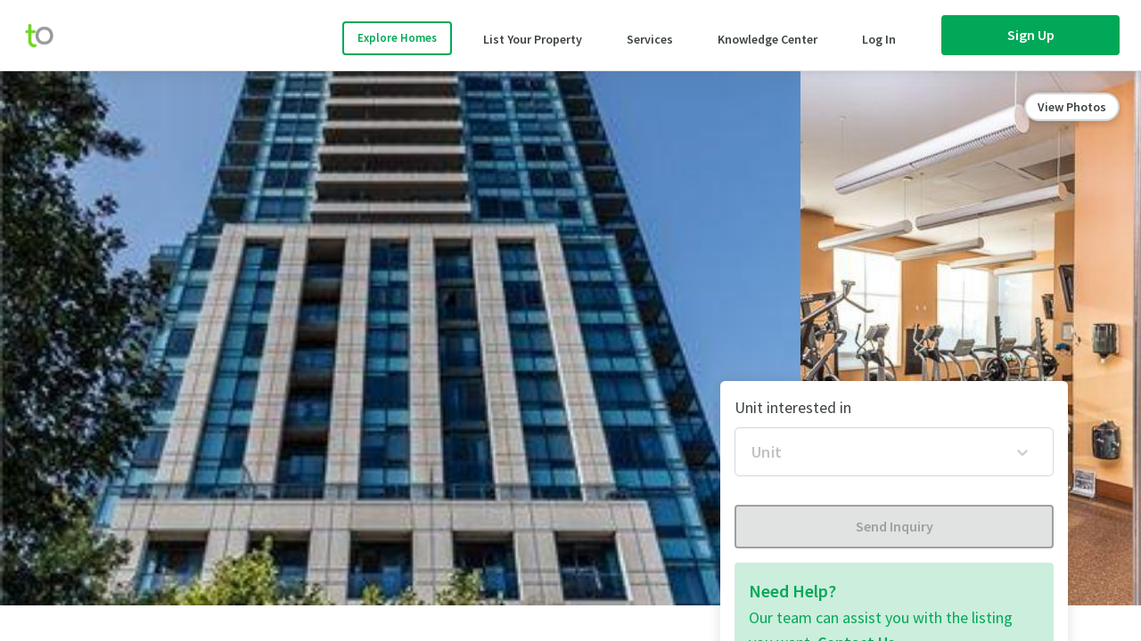

--- FILE ---
content_type: text/html
request_url: https://www.tolobi.com/listing/418
body_size: 2904
content:
<!doctype html><html lang="en"><head><script src="https://js.stripe.com/v3/" async></script><meta charset="utf-8"/><meta name="viewport" content="width=device-width,initial-scale=1,shrink-to-fit=no"/><meta name="theme-color" content="#000000"/><meta name="p:domain_verify" content="ffcdd2c5545221ab80d180891e67abb4"/><meta name="robots" content="index,follow"/><link rel="manifest" href="/manifest.json"/><link rel="shortcut icon" href="/favicon.ico"/><link rel="preload" href="https://fonts.googleapis.com/css?family=Source+Sans+Pro:400,600,700" as="style" onload='this.onload=null,this.rel="stylesheet"'/><script async src="//pagead2.googlesyndication.com/pagead/js/adsbygoogle.js"></script><link href="/static/css/22.f5154f13.chunk.css" rel="stylesheet"><link href="/static/css/main.a1f17295.chunk.css" rel="stylesheet"></head><body><noscript><style>[class*=fa-]:before{content:""}</style>Tolobi: Condos, House and Apartment Rentals in Canada</noscript><div id="root"></div><script>!function(e){function t(t){for(var f,a,n=t[0],o=t[1],b=t[2],u=0,l=[];u<n.length;u++)a=n[u],Object.prototype.hasOwnProperty.call(r,a)&&r[a]&&l.push(r[a][0]),r[a]=0;for(f in o)Object.prototype.hasOwnProperty.call(o,f)&&(e[f]=o[f]);for(i&&i(t);l.length;)l.shift()();return d.push.apply(d,b||[]),c()}function c(){for(var e,t=0;t<d.length;t++){for(var c=d[t],f=!0,a=1;a<c.length;a++){var o=c[a];0!==r[o]&&(f=!1)}f&&(d.splice(t--,1),e=n(n.s=c[0]))}return e}var f={},a={21:0},r={21:0},d=[];function n(t){if(f[t])return f[t].exports;var c=f[t]={i:t,l:!1,exports:{}};return e[t].call(c.exports,c,c.exports,n),c.l=!0,c.exports}n.e=function(e){var t=[];a[e]?t.push(a[e]):0!==a[e]&&{4:1,5:1,7:1,8:1,9:1,11:1,12:1,13:1,14:1,15:1,16:1,18:1,24:1,25:1,26:1,27:1,28:1,29:1,30:1,31:1,32:1,33:1,35:1,36:1,37:1,39:1,40:1,41:1,42:1,43:1,44:1,45:1,46:1,47:1,48:1,49:1,50:1,51:1,52:1,54:1,55:1,56:1,57:1,58:1,59:1,60:1,61:1,62:1,63:1,64:1,65:1,66:1,67:1,68:1,69:1,70:1,72:1,73:1,77:1,78:1,80:1,81:1}[e]&&t.push(a[e]=new Promise((function(t,c){for(var f="static/css/"+({}[e]||e)+"."+{0:"31d6cfe0",1:"31d6cfe0",2:"31d6cfe0",3:"31d6cfe0",4:"25f1cd1f",5:"34670039",6:"31d6cfe0",7:"acece3c3",8:"a9ef530b",9:"881d3c7f",10:"31d6cfe0",11:"1b1228b6",12:"48ce9b7e",13:"6ba6b4b0",14:"441af195",15:"bc033b21",16:"74a74dbb",17:"31d6cfe0",18:"e47d079d",19:"31d6cfe0",23:"31d6cfe0",24:"bfd9a9b0",25:"ab35f236",26:"52f86750",27:"ce15a203",28:"3f968db0",29:"502eb18e",30:"502eb18e",31:"3db0d882",32:"904372de",33:"4288d111",34:"31d6cfe0",35:"a0e31f67",36:"9848b63c",37:"07ccd625",38:"31d6cfe0",39:"198d4e4e",40:"30b3354e",41:"fb3741eb",42:"3b3590da",43:"e66d437a",44:"36226b43",45:"7183ce06",46:"3b3590da",47:"87251591",48:"6afe5ac5",49:"0c817cbf",50:"4f345f9b",51:"4f345f9b",52:"a621b125",53:"31d6cfe0",54:"39a17eae",55:"56f1825b",56:"ad80a7e8",57:"a808214f",58:"535d52df",59:"936bf78b",60:"27490ac1",61:"ce99dc21",62:"ce80233c",63:"56f1825b",64:"6b3d19ad",65:"ea2c75ee",66:"4f345f9b",67:"76206134",68:"48f3cb55",69:"dfc1a5d8",70:"4fd14a79",71:"31d6cfe0",72:"3996130f",73:"5bf90014",74:"31d6cfe0",75:"31d6cfe0",76:"31d6cfe0",77:"13f4f8d4",78:"835b47b9",79:"31d6cfe0",80:"6e19174d",81:"985a9661",82:"31d6cfe0",83:"31d6cfe0",84:"31d6cfe0",85:"31d6cfe0",86:"31d6cfe0",87:"31d6cfe0",88:"31d6cfe0",89:"31d6cfe0",90:"31d6cfe0"}[e]+".chunk.css",r=n.p+f,d=document.getElementsByTagName("link"),o=0;o<d.length;o++){var b=(i=d[o]).getAttribute("data-href")||i.getAttribute("href");if("stylesheet"===i.rel&&(b===f||b===r))return t()}var u=document.getElementsByTagName("style");for(o=0;o<u.length;o++){var i;if((b=(i=u[o]).getAttribute("data-href"))===f||b===r)return t()}var l=document.createElement("link");l.rel="stylesheet",l.type="text/css",l.onload=t,l.onerror=function(t){var f=t&&t.target&&t.target.src||r,d=new Error("Loading CSS chunk "+e+" failed.\n("+f+")");d.code="CSS_CHUNK_LOAD_FAILED",d.request=f,delete a[e],l.parentNode.removeChild(l),c(d)},l.href=r,document.getElementsByTagName("head")[0].appendChild(l)})).then((function(){a[e]=0})));var c=r[e];if(0!==c)if(c)t.push(c[2]);else{var f=new Promise((function(t,f){c=r[e]=[t,f]}));t.push(c[2]=f);var d,o=document.createElement("script");o.charset="utf-8",o.timeout=120,n.nc&&o.setAttribute("nonce",n.nc),o.src=function(e){return n.p+"static/js/"+({}[e]||e)+"."+{0:"daef65c2",1:"be439d32",2:"12714a92",3:"06e33251",4:"8a712a6c",5:"34de36db",6:"7d7c7578",7:"63060d18",8:"dccf01cd",9:"5bbcde9c",10:"beb8740e",11:"6d62bf25",12:"cbc44ea7",13:"9d79357b",14:"96ea436d",15:"df58dce9",16:"ca3b9c37",17:"c21c1efe",18:"f2d2a48f",19:"df1a9048",23:"d9fead69",24:"cbd59079",25:"03f80752",26:"0075206f",27:"a356796d",28:"d0631445",29:"5979e6c3",30:"e35ecf5a",31:"01c2b845",32:"25bf9dde",33:"07b82952",34:"22588199",35:"dca61e70",36:"960ca2f1",37:"d73800a6",38:"728bd989",39:"87e1a150",40:"970cafa2",41:"93002802",42:"2f1f1a89",43:"59acf78b",44:"80719563",45:"97c20bcc",46:"c828e705",47:"b0681472",48:"400a6445",49:"88e78ac1",50:"81674b5f",51:"a5d758ab",52:"4f01456f",53:"95febaea",54:"d1c52003",55:"751cdb35",56:"c13ab0fe",57:"da5863ea",58:"a03db8ac",59:"6e9485b7",60:"f4f9847c",61:"c1d43372",62:"dd922f97",63:"1d37f2db",64:"bff18890",65:"92cdf79b",66:"83324df9",67:"6ae0e139",68:"5e81ffb4",69:"dc5db131",70:"0317c6fb",71:"0bf1b249",72:"ffaec62c",73:"d8264a85",74:"930afd9c",75:"f93b69ee",76:"3eee6d2b",77:"02061275",78:"cac32930",79:"901f6703",80:"d3b438d1",81:"90bde540",82:"598e4da3",83:"f36ef83f",84:"f2ecc4b4",85:"d3840321",86:"15db64a6",87:"b6fa7bf3",88:"753ecf41",89:"57a6f371",90:"76c186b5"}[e]+".chunk.js"}(e);var b=new Error;d=function(t){o.onerror=o.onload=null,clearTimeout(u);var c=r[e];if(0!==c){if(c){var f=t&&("load"===t.type?"missing":t.type),a=t&&t.target&&t.target.src;b.message="Loading chunk "+e+" failed.\n("+f+": "+a+")",b.name="ChunkLoadError",b.type=f,b.request=a,c[1](b)}r[e]=void 0}};var u=setTimeout((function(){d({type:"timeout",target:o})}),12e4);o.onerror=o.onload=d,document.head.appendChild(o)}return Promise.all(t)},n.m=e,n.c=f,n.d=function(e,t,c){n.o(e,t)||Object.defineProperty(e,t,{enumerable:!0,get:c})},n.r=function(e){"undefined"!=typeof Symbol&&Symbol.toStringTag&&Object.defineProperty(e,Symbol.toStringTag,{value:"Module"}),Object.defineProperty(e,"__esModule",{value:!0})},n.t=function(e,t){if(1&t&&(e=n(e)),8&t)return e;if(4&t&&"object"==typeof e&&e&&e.__esModule)return e;var c=Object.create(null);if(n.r(c),Object.defineProperty(c,"default",{enumerable:!0,value:e}),2&t&&"string"!=typeof e)for(var f in e)n.d(c,f,function(t){return e[t]}.bind(null,f));return c},n.n=function(e){var t=e&&e.__esModule?function(){return e.default}:function(){return e};return n.d(t,"a",t),t},n.o=function(e,t){return Object.prototype.hasOwnProperty.call(e,t)},n.p="/",n.oe=function(e){throw console.error(e),e};var o=this["webpackJsonptolobi-www"]=this["webpackJsonptolobi-www"]||[],b=o.push.bind(o);o.push=t,o=o.slice();for(var u=0;u<o.length;u++)t(o[u]);var i=b;c()}([])</script><script src="/static/js/22.93741071.chunk.js"></script><script src="/static/js/main.355fb43e.chunk.js"></script></body></html>

--- FILE ---
content_type: text/html; charset=utf-8
request_url: https://www.google.com/recaptcha/api2/aframe
body_size: 182
content:
<!DOCTYPE HTML><html><head><meta http-equiv="content-type" content="text/html; charset=UTF-8"></head><body><script nonce="BCsxQYPbxo77uRalxcRStQ">/** Anti-fraud and anti-abuse applications only. See google.com/recaptcha */ try{var clients={'sodar':'https://pagead2.googlesyndication.com/pagead/sodar?'};window.addEventListener("message",function(a){try{if(a.source===window.parent){var b=JSON.parse(a.data);var c=clients[b['id']];if(c){var d=document.createElement('img');d.src=c+b['params']+'&rc='+(localStorage.getItem("rc::a")?sessionStorage.getItem("rc::b"):"");window.document.body.appendChild(d);sessionStorage.setItem("rc::e",parseInt(sessionStorage.getItem("rc::e")||0)+1);localStorage.setItem("rc::h",'1768842076671');}}}catch(b){}});window.parent.postMessage("_grecaptcha_ready", "*");}catch(b){}</script></body></html>

--- FILE ---
content_type: text/css
request_url: https://www.tolobi.com/static/css/main.a1f17295.chunk.css
body_size: 10684
content:
@import url(https://fonts.googleapis.com/css2?family=Comfortaa:wght@300;400;500;700&display=swap);.SingleDatePicker{border-radius:5.5px;border:1.4px solid #c4c6c5;height:52.2px;background-color:inherit}.SingleDatePicker:hover{border-color:#b3b3b3}.SingleDatePickerInput{width:100%}.DateInput,.DateInput_input,.SingleDatePickerInput{background-color:inherit;border:none}.DateInput_input{height:23px;font-size:18px;color:#3c4240;font-weight:500;padding:16px}.DateInput_input__focused{background:inherit;background-color:inherit}@media screen and (max-width:64em){.SingleDatePicker_picker__portal{z-index:100}}.rental-application-container{min-height:calc(70vh - 398px);display:flex;flex-flow:column nowrap;padding:40px 100px;position:relative}.rental-application-container .btn-group{width:100%;display:flex;align-items:center;justify-content:center;margin-top:30px}.rental-application-container .right-side-box p{color:#909392}.rental-application-container .right-side-box .tag-p{margin:30px -40px;line-height:10px}@media screen and (max-width:500px)and (max-width:450px){.rental-application-container{align-items:flex-start;padding:40px 20px!important}.rental-application-container .right-side-box{width:100%}.rental-application-container .right-side-box h2{padding:0!important}.rental-application-container .right-side-box p{color:#909392}.rental-application-container .right-side-box .tag-p{margin:30px -5px;line-height:10px}}@media screen and (max-width:950px){.rental-application-container{align-items:flex-start;padding:40px 20px!important}.rental-application-container .right-side-box{width:100%}.rental-application-container .right-side-box h2{padding:0 40px}.rental-application-container .right-side-box p{color:#909392}.rental-application-container .right-side-box .tag-p{margin:30px -5px;line-height:10px}}@media screen and (max-width:900px){.rental-application-container{align-items:flex-start;padding:40px 20px!important}.rental-application-container .right-side-box{width:100%}.rental-application-container .right-side-box p{color:#909392}.rental-application-container .right-side-box .tag-p{margin:30px -5px;line-height:10px}}@media screen and (max-width:800px){.rental-application-container{align-items:flex-start;padding:20px!important}.rental-application-container .right-side-box{width:100%}.rental-application-container .right-side-box p{color:#909392}.rental-application-container .right-side-box .tag-p{margin:30px -5px;line-height:10px}.field-container{padding:22px 0}.field-container>div:first-child{margin-bottom:18px}.field-container .switch-group{width:calc(100% - 30px)!important;display:flex;flex-direction:column;margin-left:17px}.field-container .switch-group label{width:100%}.btn-head{display:none!important}.btn-head2{display:flex!important;flex-direction:row;max-width:560px;align-items:center;justify-content:center}.rental-application{padding:20px!important}.rental-application .h2{padding:0 20px;font-weight:600}.rental-application .mediaCss{flex-flow:column nowrap}.rental-application .mediaCss label{width:100%}.rental-application .mediaCss label:first-child{margin-bottom:20px}.rental-application .switch-group{flex-flow:column}.rental-application .application-title{font-size:42px;line-height:1}.rental-application .inputField{font-size:18px}.rental-application .pad-x{padding:0 20px}.rental-application .pad-x .date-field{border:1px solid #d9d9d9;min-width:60vw;padding:10px}.rental-application .radio-btn-multi{display:flex;flex-flow:column;margin-top:10px;margin-left:10px}.rental-application .radio-btn-multi:first-child{margin-bottom:0}.rental-application .radio-btn-multi label{width:100%}.rental-application .radio-btn-multi label:not(:last-child){margin-bottom:20px}.rental-application .bool-btn{justify-content:space-around}.rental-application .bool-btn div{width:40%}}.btn-group{width:100%;display:flex;align-items:center;justify-content:center;margin-top:30px}.rental-application{padding:40px 160px}.rental-application u{text-decoration-thickness:2px}.rental-application .auto-complete-input .Mui-focused{border:2px solid red!important}.rental-application .application-second-title{font-size:35px;text-align:center}.rental-application .logo{display:flex;justify-content:center}.rental-application p{font-size:18px;line-height:25px;font-weight:300}.rental-application .application-title{color:#70d621;text-align:center;font-size:56px;margin-top:20px}.rental-application .full{width:100%}.rental-application .margin-top{margin-top:15px}.rental-application .margin-top-title{margin-top:45px}.rental-application .flex-container{display:flex;flex-direction:row;justify-content:space-between}.rental-application .inputField{border:1px solid #d9d9d9;width:100%;padding:12px;color:#00a857;font-size:18px;letter-spacing:.5px;background-color:transparent;transition:all .1s linear}.rental-application .inputField:hover{outline:none;border-bottom:1px solid rgba(111,214,33,.7411764706)}.rental-application .inputField:focus,.rental-application .inputField:target{outline:none;border-bottom:1px solid #00a857}.rental-application .inputField:focus-visible{outline:none;border:1px solid #d9d9d9!important}.rental-application .inputField::placeholder{color:#00a857;font-size:18px;letter-spacing:.5px;opacity:.5}.rental-application .monthlyGrossIncome__input{color:#00a857;font-size:18px;letter-spacing:.5px;background-color:transparent;transition:all .1s linear}.rental-application .monthlyGrossIncome__input fieldset{border-color:#d9d9d9}.rental-application .monthlyGrossIncome__input:hover fieldset{border-color:#d9d9d9;border-bottom-color:rgba(111,214,33,.7411764706)!important}.rental-application .monthlyGrossIncome__input:focus fieldset{border-color:#d9d9d9!important;border-width:1px}.rental-application .inputFieldLine{width:100%;border:none;border-bottom:1px solid #f4f4f4;padding:0 3px 3px;color:#00a857;font-size:18px;letter-spacing:.5px;background-color:transparent;transition:all .1s linear}.rental-application .inputFieldLine:hover{outline:none;border-bottom:1px solid rgba(111,214,33,.7411764706)}.rental-application .inputFieldLine:focus,.rental-application .inputFieldLine:target{outline:none;border-bottom:1px solid #00a857}.rental-application .inputFieldLine:focus-visible{outline:none;border:1px solid #d9d9d9!important}.rental-application .pad-wrapper{padding:0 0 10px}.rental-application .switch-group{display:flex;grid-gap:20px;gap:20px;width:100%}.rental-application .bool-btn{display:flex;justify-content:space-between;flex-flow:row nowrap;grid-gap:20px;gap:20px}.rental-application .bool-btn div{width:100%;height:50px;padding:10px 30px;font-size:18px;text-align:center;box-shadow:0 2px 6px -2px rgba(0,0,0,.5);border-radius:2px;cursor:pointer}.rental-application .custom-upload-btn{margin-top:12px!important}.rental-application .custom-upload-btn>div:first-child span{color:#00a857;background-color:#fff;box-shadow:0 2px 6px -2px rgba(0,0,0,.5);margin-top:20px;padding:10px;cursor:pointer;border:1px solid #d9d9d9;width:100%}.rental-application .custom-upload-btn>.ant-upload-list.ant-upload-list-picture .ant-upload-list-picture-container button[title="Remove file"]{border:none;background-color:transparent}.rental-application .custom-upload-btn>.ant-upload-list.ant-upload-list-picture .ant-upload-list-picture-container .ant-upload .ant-upload-select{margin-top:12px}.rental-application .custom-upload-btn>.ant-upload-list.ant-upload-list-picture .ant-upload-list-picture-container .ant-upload-list-item.ant-upload-list-item-error.ant-upload-list-item-list-type-picture{border:none}.rental-application .custom-upload-btn>.ant-upload-list.ant-upload-list-picture .ant-upload-list-picture-container .ant-upload-list-item-list-type-picture{margin-top:20px;padding:10px;color:#00a857;height:40px;border-radius:25px;border:none;box-shadow:0 2px 6px -2px rgba(0,0,0,.5)}.rental-application .custom-upload-btn>.ant-upload-list.ant-upload-list-picture .ant-upload-list-picture-container .ant-upload-list-item-list-type-picture .ant-upload-list-item{margin-top:0}.rental-application .textarea-field{border:none;outline:none;resize:none;height:100px;color:#00a857;font-size:18px;letter-spacing:.5px;background-color:rgba(0,0,0,.03);padding:8px}.rental-application .sig-btn-group{display:flex;justify-content:flex-end}.rental-application .helper-text{text-align:center;margin-top:30px}.rental-application .helper-text span{color:#00a857}.rental-application .radio-btn-multi{display:flex}.rental-application .radio-btn-multi:first-child{margin-bottom:20px}.rental-application .files-name{padding:10px;color:#00a857;border-radius:25px;box-shadow:0 2px 6px -2px rgba(0,0,0,.5);text-align:center}.rental-application .uploaded-files-list{margin-bottom:20px}.rental-application .theme-color{color:#00a857}.rental-application .theme-color.MuiCheckbox-colorSecondary.Mui-checked{color:#fff}@media(max-width:1024px){.rental-application .h2{padding:0}.rental-application .field-container{padding:22px 0}}.form p{margin:0}.form-border-box{border:1px solid #d9d9d9;padding:20px 0}.plr{padding:15px}.field-container{padding:22px 0;position:relative}.field-container p{font-weight:600;font-size:18px}.field-container .date__container{border:1px solid #d9d9d9;padding:10px}.field-container>div:first-child{margin-bottom:18px}.field-container a,.field-container a:active,.field-container a:hover,.field-container a:visited{color:#70d621}.field-container .multi-column{display:flex;flex-flow:row nowrap}.field-container .multi-column label{width:50%;display:flex;flex-flow:column nowrap;padding:0 15px}.field-container .multi-column:not(:last-child){margin-bottom:15px}.divide{margin-top:10px;margin-bottom:10px;border-bottom:1px solid #f4f4f4}.img{height:20px;width:20px;margin-right:20px}.appDate{display:flex;flex-direction:row}.appDateLeft{color:#8f90a2;font-weight:400}.appDateLeft,.appDateRight{font-size:14px;line-height:18px}.appDateRight{font-weight:600;color:#3c4240}.head{padding:10px}.app-head{font-weight:600;font-size:20px;color:#1f2045}.app-box{padding:4px 12px;width:120px;height:26px;background:#f4f4f4;font-weight:600;font-size:14px;color:#3c4240}.sub-head{display:flex;flex-direction:row}.left-sub-head{font-weight:400;font-size:15px;line-height:16px;color:#8f90a2}.right-sub-head{font-weight:500;font-size:18px;line-height:16px;color:#3c4240}.light{font-weight:400;color:#8f90a2}.dark,.light{font-style:normal;font-size:16px;line-height:18px}.dark{font-weight:600;color:#3c4240}.row{display:flex;flex-direction:row}.chip-box-left,.chip-box-right{align-items:center;padding:8px 12px;width:140px;height:auto;font-size:16px;background:#f4f4f4}.chip-box-right{margin-left:10px}.file{padding:16px;grid-gap:12px;gap:12px;width:274px;height:55px;background:#fff;border:1px dashed #d9d9d9;border-radius:2px;font-weight:600;font-size:18px;line-height:23px;color:#00a857}.link{-webkit-text-decoration-line:underline;text-decoration-line:underline;color:#328dec}.link,.text-box{font-weight:600;font-size:16px;line-height:18px}.text-box{grid-gap:10px;gap:10px;width:auto;height:50px;color:#00a857}.description-box,.text-box{padding:16px;border:1px solid #d9d9d9;border-radius:2px}.description-box{grid-gap:12px;gap:12px;width:750px;height:79px;background:#fff}.cancel-btn{width:73px;border:1px solid #909392;border-radius:2px;color:#909392}.cancel-btn,.save-btn{padding:12px 16px;grid-gap:10px;gap:10px;height:42px;font-weight:600;font-size:14px;line-height:18px}.save-btn{width:61px;border:2px solid #00a857;border-radius:2px;color:#00a857;margin-left:20px}.row-btn{padding:16px;grid-gap:12px;gap:12px;width:auto;height:auto;background:#fff;border:1px solid #d9d9d9;border-radius:2px}.btn-head{display:flex;flex-direction:row;margin-top:150px}.dot{width:8px;height:8px;margin-right:10px;background:#3c4240;border-radius:10px}.tab-label-active{display:flex;flex-direction:row;justify-content:center;align-items:center;color:rgba(0,0,0,.85)}.tab-label-active,.tab-label-normal{min-height:20px!important;font-weight:600;font-size:14px;z-index:1;text-transform:capitalize}.tab-label-normal{color:#909392;text-align:left}.right-side-box{max-width:560px}.h2{font-weight:600}.btnicon{display:flex!important;flex-direction:row!important;justify-content:center!important}.btn-head{align-items:flex-end;justify-content:flex-end;margin-top:50px}.btn-head2{display:none}.tab-pannel1{display:flex;flex-direction:column;width:100%;min-height:90vh;overflow-x:hidden;overflow-y:auto}@media screen and (max-width:1075px){.rental-application{padding:40px 100px}.rental-application .right-side-box{width:100%}.rental-application .switch-group{width:100%;display:flex;flex-direction:column}.rental-application .switch-group label{width:100%}.tab-pannel1{display:flex!important;flex-direction:column!important;width:100%!important;min-height:90vh!important;overflow-x:hidden!important;padding:0!important;overflow-y:auto!important}.btn-head{display:flex}.btn-head2{display:none;flex-direction:row;max-width:560px;align-items:center;justify-content:center}.form{width:auto}.form p{margin:0}}.custom-upload-btn>div:first-child span{color:#70d621;background-color:#fff;box-shadow:0 2px 6px -2px rgba(0,0,0,.5);border-radius:25px;margin-top:20px;padding:10px 50px;cursor:pointer}.custom-upload-btn>.ant-upload-list.ant-upload-list-picture .ant-upload-list-picture-container button[title="Remove file"]{border:none;background-color:transparent}.custom-upload-btn>.ant-upload-list.ant-upload-list-picture .ant-upload-list-picture-container .ant-upload-list-item.ant-upload-list-item-error.ant-upload-list-item-list-type-picture{border:none}.custom-upload-btn>.ant-upload-list.ant-upload-list-picture .ant-upload-list-picture-container .ant-upload-list-item-list-type-picture{margin-top:20px;padding:10px;color:#70d621;height:40px;border-radius:25px;border:none;box-shadow:0 2px 6px -2px rgba(0,0,0,.5)}.custom-upload-btn>.ant-upload-list.ant-upload-list-picture .ant-upload-list-picture-container .ant-upload-list-item-list-type-picture .ant-upload-list-item{margin-top:0}.custom-upload-btn2{flex-direction:column-reverse;display:flex}.custom-upload-btn2>div:first-child span{color:#00a857;background-color:#fff;margin-top:20px;padding:15px 0 15px 10px;cursor:pointer;border-radius:0;box-shadow:none;border:1px solid #d9d9d9;width:100%;display:block;font-weight:600;font-size:18px}.custom-upload-btn2>.ant-upload-list.ant-upload-list-picture .ant-upload-list-picture-container button[title="Remove file"]{border:none;background-color:transparent}.custom-upload-btn2>.ant-upload-list.ant-upload-list-picture .ant-upload-list-picture-container .ant-upload-list-item.ant-upload-list-item-error.ant-upload-list-item-list-type-picture{border:none}.custom-upload-btn2>.ant-upload-list.ant-upload-list-picture .ant-upload-list-picture-container .ant-upload-list-item-list-type-picture{margin-top:20px;color:#00a857;height:40px;border-radius:0;box-shadow:none;border:1px solid #d9d9d9;padding:5px 0 5px 10px;display:block;height:auto}.custom-upload-btn2>.ant-upload-list.ant-upload-list-picture .ant-upload-list-picture-container .ant-upload-list-item-list-type-picture .ant-upload-list-item{margin-top:0}.rental-application-fourth-form .MuiGrid-grid-xs-6{flex-grow:0!important;max-width:50%!important;flex-basis:50%!important}.styles_fileUpload__container__OROnG{font-size:18px;width:-moz-fit-content;width:fit-content}.styles_fileUpload__container__OROnG p{margin:0}.styles_fileUpload__container__OROnG button{background:none;border:none;padding:10px;cursor:pointer}.styles_fileUpload__container__OROnG .styles_preview__container__3JTIr{display:flex;flex-direction:column;grid-gap:16px;gap:16px}.styles_fileUpload__container__OROnG .styles_preview__container__3JTIr .styles_file__1kvY_{padding:10px;border:1px solid #d9d9d9;display:flex;align-items:center;grid-gap:20px;gap:20px}.styles_fileUpload__container__OROnG .styles_preview__container__3JTIr .styles_file__1kvY_ .styles_pdf__preview__2BQ3K{cursor:pointer;transform:rotate(-35deg);color:red}.styles_fileUpload__container__OROnG .styles_preview__container__3JTIr .styles_file__1kvY_ embed,.styles_fileUpload__container__OROnG .styles_preview__container__3JTIr .styles_file__1kvY_ img{height:48px;width:48px}.styles_fileUpload__container__OROnG .styles_preview__container__3JTIr .styles_file__1kvY_ .styles_fileName__JsmLV{margin:0;font-size:14px}.styles_fileUpload__container__OROnG .styles_preview__container__3JTIr .styles_file__1kvY_ .styles_remove__icon__1W_ZT{color:#3c4240;margin-left:auto}.styles_fileUpload__container__OROnG .styles_button__container__3NCRs{margin-top:12px;display:flex;align-items:center;grid-gap:20px;gap:20px;color:#00a857;border:1px solid #d9d9d9}.styles_fileUpload__container__OROnG .styles_error__39Pdr{color:red;margin-top:12px}.styles_simpleFileUpload__container__2mUI8 p{margin:0}.styles_simpleFileUpload__container__2mUI8 .styles_button__container__3NCRs{width:-moz-fit-content;width:fit-content;margin:20px auto auto}.styles_simpleFileUpload__container__2mUI8 .styles_button__container__3NCRs .styles_choose__btn__39YQ8{text-transform:none;border:1px solid #464a53;border-radius:2px;padding:12px 20px;color:#464a53}.styles_simpleFileUpload__container__2mUI8 .styles_button__container__3NCRs input:disabled{-webkit-user-select:none;user-select:none;pointer-events:none}.styles_simpleFileUpload__container__2mUI8 .styles_attachments__container__2umPb{margin-top:12px}.styles_simpleFileUpload__container__2mUI8 .styles_attachments__container__2umPb .styles_heading__2LbO_{font-weight:600;font-size:18px;margin-bottom:12px}.styles_simpleFileUpload__container__2mUI8 .styles_attachments__container__2umPb .styles_externalURLs__container__2PCEO,.styles_simpleFileUpload__container__2mUI8 .styles_attachments__container__2umPb .styles_fileList__container__2bypA{margin-top:12px}.styles_simpleFileUpload__container__2mUI8 .styles_attachments__container__2umPb .styles_externalURLs__container__2PCEO .styles_file__container__2Eidh,.styles_simpleFileUpload__container__2mUI8 .styles_attachments__container__2umPb .styles_fileList__container__2bypA .styles_file__container__2Eidh{display:flex;align-items:center;grid-gap:20px;gap:20px;margin-top:12px;padding:16px 10px;border:1px solid #d9d9d9;width:-moz-fit-content;width:fit-content}.styles_simpleFileUpload__container__2mUI8 .styles_attachments__container__2umPb .styles_externalURLs__container__2PCEO .styles_file__container__2Eidh embed,.styles_simpleFileUpload__container__2mUI8 .styles_attachments__container__2umPb .styles_externalURLs__container__2PCEO .styles_file__container__2Eidh img,.styles_simpleFileUpload__container__2mUI8 .styles_attachments__container__2umPb .styles_fileList__container__2bypA .styles_file__container__2Eidh embed,.styles_simpleFileUpload__container__2mUI8 .styles_attachments__container__2umPb .styles_fileList__container__2bypA .styles_file__container__2Eidh img{height:48px;width:48px}.styles_simpleFileUpload__container__2mUI8 .styles_attachments__container__2umPb .styles_externalURLs__container__2PCEO .styles_file__container__2Eidh:first-child,.styles_simpleFileUpload__container__2mUI8 .styles_attachments__container__2umPb .styles_fileList__container__2bypA .styles_file__container__2Eidh:first-child{margin-top:0}.styles_simpleFileUpload__container__2mUI8 .styles_attachments__container__2umPb .styles_externalURLs__container__2PCEO .styles_file__container__2Eidh .styles_filename__1mndj,.styles_simpleFileUpload__container__2mUI8 .styles_attachments__container__2umPb .styles_fileList__container__2bypA .styles_file__container__2Eidh .styles_filename__1mndj{font-size:16px}.styles_simpleFileUpload__container__2mUI8 .styles_attachments__container__2umPb .styles_externalURLs__container__2PCEO .styles_file__container__2Eidh .styles_file__preview__2S5ja,.styles_simpleFileUpload__container__2mUI8 .styles_attachments__container__2umPb .styles_fileList__container__2bypA .styles_file__container__2Eidh .styles_file__preview__2S5ja{cursor:pointer;transform:rotate(-35deg);color:red}.styles_simpleFileUpload__container__2mUI8 .styles_attachments__container__2umPb .styles_externalURLs__container__2PCEO .styles_file__container__2Eidh .styles_delete__icon__3M9Az,.styles_simpleFileUpload__container__2mUI8 .styles_attachments__container__2umPb .styles_fileList__container__2bypA .styles_file__container__2Eidh .styles_delete__icon__3M9Az{cursor:pointer}.styles_max__error__2-r5s{color:red;margin-top:12px}.styles_select__container__3J-I9{background:none;width:100%;height:100%;outline:none;-webkit-appearance:none;-moz-appearance:none;text-indent:1px;text-overflow:"";padding:12px;color:#00a857;font-size:18px;letter-spacing:.5px;border:1px solid #d9d9d9}.styles_select__container__3J-I9:hover{border-bottom:1px solid rgba(111,214,33,.7411764706)}.styles_select__container__3J-I9::-ms-expand{display:none}.styles_modal__container__27UtL .ant-modal-confirm-content,.styles_modal__container__27UtL .ant-modal-confirm-title,.styles_modal__container__27UtL .anticon{margin:0!important}.styles_modal__container__27UtL .ant-modal-confirm-content{margin-left:0!important}.styles_modal__container__27UtL .ant-modal-confirm-btns{justify-content:flex-end!important}.styles_modal__container__27UtL .ant-modal-confirm-btns button{border:none!important}.buildings{display:flex;margin:0 auto}.buildings .buildingContainer{margin:0 2.4rem;width:100%}.buildings .modal-container{padding:1rem}.btn-link{background-color:var(--third-color);color:#fff!important;margin-right:1.5rem;text-decoration:none!important;padding:.5rem 1rem!important;font-size:1.25rem!important;line-height:1.5!important;border-radius:.3rem!important}.edit-units-btn{margin-left:6px}.super-app-theme--cell{margin-left:120px!important}.listing-boost{cursor:pointer}.buildings .owner-name{width:160px;white-space:nowrap;font-size:16px;overflow:hidden;text-overflow:ellipsis;text-transform:capitalize}.buildings .buildingContainer-title h1{font-size:2rem;font-weight:520;margin-top:2.5rem;margin-bottom:2rem}.building-search-header-right{display:flex;align-items:center;justify-content:space-between;flex-wrap:wrap}.premium-btn{padding:7px 30px;border:1px solid var(--third-color);margin-right:15px;border-radius:6px;cursor:pointer;font-size:18px;color:#868282;font-weight:600;display:flex;justify-content:center;align-items:center}.buildings .building-search-header{display:flex;align-items:center;justify-content:space-between;flex-wrap:wrap;align-content:space-around}.boosted{color:#fff!important;background-color:var(--third-color)}.building-lists{margin:2rem 0}.buildings .building-lists-title{font-size:18px;line-height:.5;margin:1.5rem 0 0}.building-tabs{margin:2rem 0 .5rem;align-items:center;border-radius:6px;flex-wrap:wrap-reverse}.building-tab,.building-tabs{display:flex;justify-content:space-between}.building-tab button{margin-left:1rem;border:none;background-color:initial;font-size:18px;font-weight:500;cursor:pointer}.building-tab button:first-child{margin-left:0}.buildings .building-lists-table{margin:0}.view-building{border:1px solid var(--third-color);padding:1px 6px;border-radius:4px;font-size:12px!important;font-weight:600;color:#817f7f}.buildings .building-lists-table .MuiDataGrid-root .MuiDataGrid-columnHeaderWrapper{font-size:17px!important;background-color:#f5f5f5!important}.buildings .building-lists-table .MuiDataGrid-root .MuiDataGrid-columnHeaderTitle{font-weight:600}.buildings .building-lists-table .MuiDataGrid-root .MuiDataGrid-window{font-size:16px!important}.ant-modal-body{padding-top:0}.buildings .building-lists-table .MuiDataGrid-root .MuiDataGrid-iconSeparator{display:none!important}.buildings .building-nextIcon{margin-bottom:3rem}.buildings .building-nextIcon,.listing-action{display:flex;align-items:center;justify-content:center}.listing-action-edit{margin-bottom:2px}.listing-action-delete,.listing-action-edit{width:18px!important;height:20px!important;margin-right:6px;cursor:pointer}.listing-action-delete{margin-top:4px}.available-false2{cursor:pointer;font-size:17px;color:red}.available-true{cursor:pointer;font-size:17px;color:var(--third-color)}.delete-feedback{position:relative}.delete-feedback h1{position:absolute;top:0;z-index:2}.modal{display:flex!important;align-items:center;justify-content:center!important;border-radius:10px!important}.disable-listing .ant-modal-title{font-size:25px!important;font-weight:600}.disable-modal{display:flex;justify-content:space-between;align-items:center;border-bottom:thin solid #8d8b8b}.modal-content{border-radius:.6rem!important;width:100%!important}.disable-modal span{font-size:1.7rem;font-weight:500;margin-bottom:10px}.disable-modal .MuiSvgIcon-root{background-color:#fff;border:2px solid #8d8b8b;border-radius:50%;font-size:20px;color:#8d8b8b!important;cursor:pointer;margin-bottom:4px}.disable-modal-container{margin-bottom:1rem;font-size:20px;font-weight:400}.disable-input{width:100%;margin-top:.7rem}.disable-input textarea{width:100%;height:12vh;outline-width:0;padding:1.5rem;border:thin solid #8d8b8b;font-size:16px;border-radius:6px}.btn-disabling{background-color:var(--third-color);margin-top:1rem;outline-width:0;align-self:unset;padding:.5rem 1.5rem;border:thin solid transparent;border-radius:6px;font-size:19px;cursor:pointer;color:#fff}.MuiDataGrid-root .MuiDataGrid-cell--textRight.MuiDataGrid-cell--editing,.MuiDataGrid-root .MuiDataGrid-cell--textRight.MuiDataGrid-cell--withRenderer{justify-content:center!important}.ant-btn-dangerous{color:var(--third-color)!important;border-color:var(--third-color)!important}.delete-icon{width:18px;height:auto;margin-right:6px;cursor:pointer}.listing-action .MuiDataGrid-root .MuiDataGrid-columnHeader:focus,.MuiDataGrid-root .MuiDataGrid-cell:focus{outline:none!important}.DayPickerKeyboardShortcuts_show__bottomRight:before{display:none!important}.disable-reason-main{display:flex;flex-direction:column}@media only screen and (min-width:500px) and (max-width:1200px){.buildings .building-search-header{flex-direction:column}.buildings .buildingContainer{margin:0;width:100%}}@media only screen and (min-width:0px) and (max-width:900px){.building-lists{margin:.5rem 1rem 0}.buildings .buildingContainer-title h1{margin-left:2rem}.buildings .buildingContainer{margin:0!important}.building-search-header-right{margin-top:2rem}}@media only screen and (min-width:0px) and (max-width:500px){.buildings .buildingContainer-title h1{margin-left:.8rem}.buildings .building-search-header{flex-direction:column}.buildings .buildingContainer{margin:0!important;width:100%}.building-lists{margin:.5rem 1rem 0}.building-search-header-right{flex-direction:column-reverse}.premium-btn{margin-top:1rem;width:100%;padding:3px 30px;margin-right:0}}@media only screen and (min-width:900px) and (max-width:1200px){.buildings .buildingContainer{margin:0 2rem!important;width:100%}.building-search-header-right{margin-top:2rem}}.error{border-color:red}.error-message{color:red;font-size:12px;margin-top:5px}#multi-tag-container-email{#auto-multi-tags{width:100%;padding:8px 15px;border-radius:5.5px;border:1.4px solid rgba(51,51,51,.2);.react-tags__selected-tag{margin-right:10px!important;border:1px solid #d3d3d3!important;border-radius:4px!important;margin-bottom:5px!important}.react-tags__search-input{width:166px!important;min-width:100px!important;border:none;padding-block:4px;font-size:17px;padding-inline:4px;border-radius:4px!important;padding-left:10px!important}.react-tags{display:flex;align-items:"center"}.suggestionPrefix{font-size:20px!important}}.react-tags{position:relative;padding:6px 0 0 6px;border-bottom:1px solid rgba(0,0,0,.42);font-size:1em;line-height:1.2;cursor:text}.react-tags.is-focused{border-color:#b1b1b1}.react-tags__search-input{border:none;padding-block:4px;font-size:17px;padding-inline:4px;border-radius:4px!important;padding-left:10px!important;width:100px!important}.react-tags__selected{display:inline}.react-tags__selected-tag{display:inline-block;box-sizing:border-box;margin:0 6px 6px 0;padding:6px 8px;border:1px solid #d1d1d1;border-radius:2px;background:#f1f1f1;font-size:inherit;line-height:inherit}.react-tags__selected-tag:after{content:"\2715";color:#aaa;margin-left:8px}.react-tags__selected-tag:focus,.react-tags__selected-tag:hover{border-color:#b1b1b1}.react-tags__search{display:inline-block;padding:7px 2px;margin-bottom:6px;max-width:100%}.react-tags__selected-tag-name{font-size:18px!important}@media screen and (min-width:30em){.react-tags__search{position:relative}}.react-tags__search input{max-width:100%;margin:0;padding:0;border:0;outline:none;font-size:17px!important;line-height:inherit}.react-tags__search input::-ms-clear{display:none}.react-tags__suggestions{position:absolute;top:100%;left:0;width:100%;z-index:100;font-size:17px!important}@media screen and (min-width:30em){.react-tags__suggestions{width:240px}}.react-tags__suggestions ul{margin:4px -1px;padding:0;list-style:none;background:#fff;border:1px solid #d1d1d1;border-radius:2px;box-shadow:0 2px 6px rgba(0,0,0,.2)}.react-tags__suggestions li{border-bottom:1px solid #ddd;padding:6px 8px}.react-tags__suggestions li mark{text-decoration:underline;background:none;font-weight:600}.react-tags__suggestions li:hover{cursor:pointer;background:#eee}.react-tags__suggestions li.is-active{background:#b7cfe0}.react-tags__suggestions li.is-disabled{opacity:.5;cursor:auto}}.DateInput_input{color:#333;opacity:.4;font-weight:600}.SingleDatePickerInput__withBorder{border:none!important}#date-picker{border:0;background:transparent;width:100%;padding:0 0 0 40px;text-overflow:ellipsis;white-space:nowrap;overflow:hidden}input[id=date-picker]:focus{outline:none!important}.left-10{left:10px}.css-1r4vtzz,.css-48ayfv{padding:7px 7px 7px 14px!important}.css-1v99tuv{letter-spacing:.1px!important;opacity:.6!important;font-size:16px!important;font-weight:400!important;color:#3c4240!important;padding:0 3px}.css-1v99tuv:focus{background-color:red!important}.label-multi,.label-multi-lu{font-family:"Source Sans Pro",sans-serif;font-size:15px;font-weight:500;font-style:normal;font-stretch:normal;line-height:normal;letter-spacing:.3px;color:#3d3c3c}.label-multi-lu{margin-bottom:20px}@media only screen and (max-width:900px){.label-multi-lu{margin-bottom:11px}}.react-checkbox *{font-size:18px!important}#custom-form #reset-year{margin-top:10px;float:right;color:red;cursor:pointer;position:absolute;top:-11px;right:0;font-size:15px}#custom-form .label{font-size:18px;line-height:1;color:#737172;width:93%}#custom-form .picker-panel{top:30px!important;left:0!important;z-index:99}#custom-form .year-picker{padding:.2rem 5px .2rem .1rem!important;width:auto!important;height:40px!important;border-radius:4px!important;margin-top:0;border:1px solid #ccc!important;background-color:#fafafa!important}#custom-form .year-picker:focus{background-color:#fff!important}#custom-form .year-input{color:#292828!important;font-size:18px!important;background-color:#fafafa!important}#custom-form .year-input:focus{background-color:#fff!important}#custom-form .buildings-picture-container{margin-top:10px}#custom-form .tenant-select-field{margin-top:8px}#custom-form .labels{font-size:18px;line-height:0;color:#737172;width:93%;margin-bottom:.5rem;margin-top:.8rem}#custom-form .primary{width:100%;border:1px solid #ccc;border-radius:8px;outline-width:0;padding:0 .6rem;font-size:22px}#custom-form .primary .MuiInput-root{padding:12px 15px}#custom-form .primary .MuiInput-underline:after,#custom-form .primary .MuiInput-underline:before{border:none}#custom-form .primary .MuiInput-underline:hover:not(.Mui-disabled):before{border:none!important}#custom-form .primary input::placeholder,#custom-form .primary textarea::placeholder{color:#ccc!important;opacity:1!important}.css-1r4vtzz{width:100%!important;border:1px solid #ccc!important;box-shadow:none!important;border-radius:6px!important;padding:7px!important}#custom-forms{margin-bottom:10px}#custom-forms .labels{font-size:19px;line-height:1.3;color:#737172;width:93%}#custom-forms .primary{width:100%;border:1px solid #ccc;border-radius:8px;outline-width:0;padding:0 .6rem;font-size:22px}#custom-forms .primary .MuiInput-root{padding:8px 15px}#custom-forms .primary .MuiInput-underline:after,#custom-forms .primary .MuiInput-underline:before{border:none}#custom-forms .primary .MuiInput-underline:hover:not(.Mui-disabled):before{border:none!important}#custom-forms .primary input::placeholder,#custom-forms .primary textarea::placeholder{color:#ccc!important;opacity:1!important}.selected-item{display:flex;width:100%;flex-wrap:wrap}.selected-item-value{background-color:#e2e2e2;margin-right:5px;padding:0 8px;border-radius:20px;display:flex;align-items:center;justify-content:space-between;margin-bottom:5px;color:#737172;font-size:12px;margin-top:8px}.selected-delete{margin-left:10px;cursor:pointer}.selected-delete img{width:10px;height:auto;object-fit:contain}.errorClassName{bottom:-20px;position:absolute;inset:0;transform:translateY(101%)}.error-text,.errorClassName{color:red!important;font-size:12px!important}#custom-form .primary .MuiInput-root{padding:8px 15px!important}.pricing-input{font-size:18px}.pricing-input:focus{background-color:#fff;border:1.4px solid rgba(51,51,51,.75);outline:none}.pricing-input input{width:100%;background-color:#fafafa}.MuiGrid-sp{width:calc(100% + 8px);margin:-4px}.MuiGrid-cor{width:100%;display:flex;flex-wrap:wrap;box-sizing:border-box;justify-content:center}.tenant-pricing-input{padding:8px 15px!important;display:flex;align-items:center;border:1px solid #ccc;border-radius:8px;height:50px;font-size:18px;max-width:90%}.primary-pricing{border:none;outline-width:0;font-size:18px}.primary-pricing::placeholder{font-size:16px;font-family:"Source Sans Pro",sans-serif}.primary-pricing::-webkit-inner-spin-button,.primary-pricing::-webkit-outer-spin-button{-webkit-appearance:none;margin:0}.buildings-image-preview{cursor:pointer}@media only screen and (min-width:0px)and (max-width:900px){#custom-form .tenant-select-field{margin-top:0}.MuiGrid-grid-xs-4,.MuiGrid-grid-xs-6,.MuiGrid-grid-xs-8{max-width:100%!important;flex-basis:100%!important}}#text-editor .editorClassName{border:1px solid #d3d3d3;min-height:100px;border-radius:4px;margin-top:30px;padding:0 10px}#quill-editor-container .ql-snow .ql-picker.ql-size .ql-picker-item[data-value]:before{content:attr(data-value);font-size:attr(data-value) px!important}#quill-editor-container .ql-toolbar.ql-snow .ql-picker.ql-expanded .ql-picker-options{max-height:230px;overflow:auto}#quill-editor-container .ql-editor{font-size:16px}#quill-editor-container .ql-snow .ql-picker.ql-size .ql-picker-label[data-value]:before{content:attr(data-value)}.ant-modal-confirm .ant-modal-confirm-btns{float:none!important;display:flex!important;justify-content:space-between;align-items:center}.ant-modal-confirm .ant-modal-confirm-btns .ant-btn{padding:19px 20px!important;font-weight:600;display:flex;justify-content:center;align-items:center}.ant-modal-confirm .ant-modal-confirm-btns .ant-btn-dangerous{color:var(--third-color)!important;border-color:var(--third-color)!important}.ant-modal-confirm-body .ant-modal-confirm-title{font-size:20px!important;margin-top:1rem!important}.ant-modal-confirm-body .ant-modal-confirm-content{font-size:16px!important}.ant-modal-confirm-body{display:flex;flex-direction:column;align-items:center}.ant-modal-confirm-body>.anticon{font-size:43px!important}#drawer-sidebar{border-right:1px solid #d3d3d3;min-height:100%;background:#fff;position:sticky;z-index:0}#drawer-sidebar .drawer-sidebar-main{position:sticky;top:140px}#drawer-sidebar .slider-item-img{cursor:pointer;margin-left:.5rem}#drawer-sidebar .slider-item{display:flex;align-items:center;justify-content:flex-start;margin-top:.3rem;color:#7b7b7b;padding:.8rem .5rem;border-left:5px solid #fff}#drawer-sidebar .slider-item-open{margin-left:1rem;font-size:17px;color:#7b7b7b;display:block;font-weight:600!important}#drawer-sidebar .slider-item img{width:22px;object-fit:contain;margin-left:.7rem;height:22px}#drawer-sidebar .slider-item:active,#drawer-sidebar .slider-item:hover{cursor:pointer}#drawer-sidebar .admin-blogs,#drawer-sidebar .admin-help-center,#drawer-sidebar .adminInbox,#drawer-sidebar .articles,#drawer-sidebar .boostListing,#drawer-sidebar .building,#drawer-sidebar .dashboards,#drawer-sidebar .e-mail-configuration,#drawer-sidebar .features,#drawer-sidebar .internal-properties,#drawer-sidebar .lease-details-table,#drawer-sidebar .listings,#drawer-sidebar .message,#drawer-sidebar .pendingListing,#drawer-sidebar .plans,#drawer-sidebar .profile,#drawer-sidebar .rental-application-details,#drawer-sidebar .requestedListing,#drawer-sidebar .unit,#drawer-sidebar .users{background-color:var(--fivth-color);border-left:5px solid var(--fourth-color);color:#000}#drawer-sidebar .admin-blogs h3,#drawer-sidebar .admin-help-center h3,#drawer-sidebar .adminInbox h3,#drawer-sidebar .articles h3,#drawer-sidebar .boostListing h3,#drawer-sidebar .building h3,#drawer-sidebar .dashboards h3,#drawer-sidebar .features h3,#drawer-sidebar .internal-properties h3,#drawer-sidebar .listings h3,#drawer-sidebar .message h3,#drawer-sidebar .pendingListing h3,#drawer-sidebar .plans h3,#drawer-sidebar .profile h3,#drawer-sidebar .rental-application-details h3,#drawer-sidebar .requestedListing h3,#drawer-sidebar .users h3{color:#000;margin-bottom:0!important}#drawer-sidebar .sidebar{position:relative;width:80px;z-index:0;height:100%;transition:.6s ease-out;padding:0;background-color:#fff}#drawer-sidebar .sidebar.inactive{position:relative;width:200px;height:100%;padding:0}#drawer-sidebar .sidebar ul{margin:0;padding:0}#drawer-sidebar .sidebar ul[data-open=true]{animation-delay:.6s;display:block}#drawer-sidebar .sidebar ul[data-open=false]{animation-delay:6s;display:none}#drawer-sidebar .sidebar-content{position:relative;width:100%;min-height:100%;margin-top:3rem;bottom:0}#drawer-sidebar .listing-indicator{position:relative;top:0}#drawer-sidebar .listing-indicator span{position:absolute;top:-16px;color:red;font-weight:700;left:25px;height:20px;font-size:17px}@media only screen and (min-width:0px)and (max-width:900px){#drawer-sidebar{display:none}}@media only screen and (min-width:500px)and (max-width:900px){#drawer-sidebar .slider-item h3{margin-left:.4rem;font-size:17px}}#place-picker .MuiAutocomplete-inputRoot[class*=MuiOutlinedInput-root]{padding:0 10px!important}#files{margin-top:10px}#files .files-upload{border:1px dashed #ccc;height:200px;display:flex;flex-direction:column;align-items:center;justify-content:center;margin-bottom:1rem;padding:1rem 0;border-radius:4px}#files .files-upload input{height:260px;width:100%;opacity:0;cursor:pointer;position:absolute}#files .files-type{display:flex;flex-direction:column;justify-content:center;align-items:center}#files .label{font-size:18px;line-height:0;color:#737172;width:93%;margin-top:.8rem;margin-bottom:1.5rem}#files .files-type span{font-weight:500;font-size:18px;color:#999494;padding:0 1rem}#files .files-type img{width:40px;height:auto;margin-bottom:.5rem}#furnised-field .MuiOutlinedInput-root{margin-top:-1px}#furnised-field .MuiOutlinedInput-input{padding:10px 14px!important;background-color:#fafafa}.MuiDialog-paperFullWidth{padding:1.5rem!important}#basic-plan{justify-content:center}#plan-card{width:250px;background-color:#fff;box-shadow:0 2px 10px 2px rgba(0,0,0,.19);border-radius:10px;margin:1rem 1rem 2.5rem;position:relative;border:1px solid #fff;&:hover{cursor:pointer}}.plan-info{margin-top:5px;padding:1rem .5rem;display:flex;flex-direction:column}.plan-info p{text-align:center;height:20px;font-size:16px}.select-btn{display:flex;justify-content:center;align-items:center;border-radius:6px;border:1px solid #65ce7b;cursor:pointer;margin:1rem 15px 0}.select-btn .btn{font-size:20px;padding:8px 15px}.plan-info h5{text-align:center;font-size:35px;font-weight:600}.plan-list{margin:0;height:190px;overflow:auto}.plan-list::-webkit-scrollbar{width:2px;border-left:3px solid var(--third-color)}.plan-list::-webkit-scrollbar-thumb{background-color:#c4c6c5}.plan-list div{line-height:1;border-bottom:1px solid rgba(0,0,0,.1607843137254902);padding:5px}.card-wrapper{position:relative}.feature-list{display:flex;align-items:center;justify-content:space-between}.feature-list img{width:13px;height:20px;object-fit:contain;margin-right:10px;margin-top:5px}.feature-list span{font-size:14px;color:#616161;width:90%}.tool-tip{width:10%!important;margin-left:.5rem}.card-tag{margin-top:2rem;width:105%;font-size:20px;padding:5px 30px;color:#fff;font-weight:600;border-radius:12px 0 12px 0;margin-left:-11px;position:relative;height:100px;justify-content:center;align-items:center;display:flex}.card-triangle{z-index:0;position:absolute;left:-1px;bottom:5px;height:9px;width:2px;transform:rotate(-7deg)}.card-triangle img{width:13px;object-fit:contain}.plan-recommended{position:absolute;top:-13px;background-color:#fff;left:25%;border:1px solid #514ba8;padding:1px 10px;border-radius:4px;color:#908cc9;display:flex;justify-content:center;align-items:center}.plan-recommended img{width:15px;margin-right:6px;object-fit:contain}.plan-recommended span{font-size:13px}.pricing-input{padding:4px 15px!important;display:flex;align-items:center;margin-top:0;border:1px solid #ccc;border-radius:6px;height:40px;font-size:16px;width:100%;background-color:#fafafa}.MuiDialog-paperFullWidth{width:75%!important;min-height:30%!important;max-height:100%!important}.MuiDialog-paperFullWidth::-webkit-scrollbar{width:5px;margin-bottom:5px;margin-top:5px}.MuiDialog-paperFullWidth::-webkit-scrollbar-track{background-color:#c2c9d2}.ant-notification-notice-description{font-size:16px!important}.MuiDialog-root{z-index:100!important}.MuiDialog-paperFullWidth::-webkit-scrollbar-thumb{border-radius:8px;background:var(--third-color)}.buildings-form-title h1{font-size:32px;font-weight:600;line-height:1}.btn-save-continue{margin-right:1rem;border:1px solid #ccc;color:#000!important;padding:.3rem .8rem;border-radius:6px}.buildings-form-title p,.buildings-picture-title p,.upload__image-wrapper p{font-size:17px;line-height:1;color:#c2c2c2;margin-bottom:2rem}.btn-lg{background-color:var(--third-color)!important}.react-mapbox-ac-input{margin-bottom:.7rem!important}.buildings-form-dropdown select{width:100%;border-radius:8px;height:50px!important;outline-width:0;background-color:initial;font-size:20px;padding:0 15px;border:1px solid #ccc}.buildings-form-dropdown select option{background-color:#fff;color:#000}.buildings-input p{font-size:22px;line-height:0;color:#ccc}.buildings-bottom-button{display:flex;justify-content:space-between;margin-top:2rem;align-items:center;flex-wrap:wrap}.react-mapbox-ac-menu{border-radius:6px!important;margin-top:-.98rem!important}.react-mapbox-ac-suggestion{font-size:16px!important}.buildings-bottom-button p{font-size:20px;color:red;cursor:pointer;margin-bottom:0!important}.buildings-bottom-button button{border:none;background-color:var(--third-color);color:var(--title);padding:.4rem 2.2rem;font-size:20px;border-radius:6px;font-weight:600;cursor:pointer}.buildings-picture-imgae{max-width:100%;width:100%;border:1px dashed #ccc;display:flex;align-items:center;justify-content:center;padding:1.5rem 0 1rem;border-radius:10px;cursor:pointer;margin-top:10px}.upload__image-wrapper img{width:40px;height:auto;margin-bottom:1rem}.upload__image-wrapper:nth-child(2){line-height:1;text-align:center}.listing-action a .MuiSvgIcon-root{font-size:20px!important;margin-left:5px;color:#a09c9c!important;cursor:pointer}.btn-primary{background-color:#333!important;padding:.5rem 1.9rem!important;box-shadow:none!important}.btn-danger,.btn-primary{text-decoration:none!important;font-size:1.25rem!important;line-height:1.5!important;border-radius:.3rem!important;color:#fff!important}.btn-danger{background-color:red!important;padding:.5rem 1rem!important}.sweet-alert h2{font-size:1rem!important}.MuiDataGrid-dataContainer{min-height:156px!important;height:100%!important}.MuiDataGrid-root .MuiDataGrid-viewport{min-height:156px!important;max-height:100%!important}.MuiDataGrid-viewport{min-height:156px!important;max-height:100%;height:100%!important}.MuiDataGrid-renderingZone{min-height:156px!important;max-height:100%!important;height:100%!important}.buildings-image-previews{padding:1rem 0;display:flex;align-items:center;flex-wrap:wrap;margin-bottom:10px}.buildings-image-preview .buildings-imageIcon{width:70px;height:90px;object-fit:cover;border-radius:6px;margin-left:1rem;margin-bottom:1.5rem}.buildings-image-preview .buildings-cancelIcon{width:20px;object-fit:cover;border-radius:6px;position:absolute!important;bottom:20px;left:76px;z-index:3;border-radius:50%;background-color:#fff;cursor:pointer}.buildings-image-preview{position:relative}.buildings-bottom-naviagtion{display:flex;align-items:center;flex-wrap:wrap}.buildings-bottom-naviagtion p:first-child{margin-right:1.3rem;text-align:center;color:var(--title2)}.input-icon:before{left:150%!important}.css-1vr111p-option{font-size:16px!important;display:flex;align-items:center}.css-1r4vtzz,.css-48ayfv{border:1px solid #ccc!important;box-shadow:none!important;width:100%!important;height:40px;border-radius:6px!important;background-color:#fafafa!important;font-size:20px!important;padding:0 6px}.css-1jllj6i-control{display:none!important}.css-11unzgr{border:.4px solid #ccc}.form-input-error{color:red!important;font-size:12px!important;line-height:0}.buildings-form-dropdown .form-input-error,.buildings-picture-container .form-input-error{margin-top:.8rem}.buildings-form-dropdowns .error2{margin-top:1rem}.buildings-inputs input[type=number]::-webkit-inner-spin-button,.buildings-inputs input[type=number]::-webkit-outer-spin-button{-webkit-appearance:none;margin:0}.footer-btn{display:none!important}.MuiDialog-container{height:100%;display:flex;justify-content:center;margin-right:auto}.buttons-right .MuiSvgIcon-root{color:#fff!important}.form-control:focus{background-color:#fff;border-color:#ccc!important;outline:0!important;box-shadow:none!important}.next-btn-blod{font-weight:600}@media (max-width:900px){.MuiDialog-paperFullWidth{margin-left:0!important;max-height:75%!important}.buildings-bottom-button button{margin-bottom:1rem}.buildings-bottom-button p{margin-bottom:15px!important}.mapboxgl-ctrl-geocoder,.MuiGrid-grid-xs-3{max-width:100%!important}.MuiGrid-grid-xs-3{flex-basis:100%!important}.MuiDialog-paper{margin:0!important}}@media screen and (min-width:1200px){.sweet-alert{left:77px!important}}@media screen and (max-width:950px){.MuiGrid-grid-xs-4,.MuiGrid-grid-xs-6{flex-grow:0!important;max-width:100%!important;flex-basis:100%!important}.MuiDialog-container{margin:0 1rem!important}}@media screen and (max-width:550px){.upload__image-wrapper p{font-size:18px;line-height:1.3}.buildings-bottom-button{align-items:start;flex-wrap:wrap-reverse;align-items:center;justify-content:center}.buildings-bottom-naviagtion{align-items:start;margin-top:1rem}.buildings-form-title p,.buildings-picture-title p,.upload__image-wrapper p{line-height:1.7}.MuiDialog-paperFullWidth{width:95%!important;height:75%!important;margin:0}.MuiFormControl-root .MuiTextField-root .primary .MuiFormControl-marginNormal .MuiFormControl-fullWidth{max-width:100%!important}}@media screen and (max-width:700px){#listing-buildings-btn{flex-wrap:wrap-reverse}#listing-buildings-btn p{width:100%;display:flex;align-items:center;justify-content:center}#listing-buildings-btn .buildings-bottom-naviagtion{width:100%;flex-wrap:wrap-reverse}#listing-buildings-btn .buildings-bottom-naviagtion button{width:100%}.btn-save-continue,.buildings-bottom-naviagtion p:first-child{margin-right:0}}#custom-form{.sigCanvas{border:1px solid;border-radius:6px}.sigImg{width:100%;max-width:6rem;aspect-ratio:16/9;max-height:100px;border:1px solid grey;padding:6px;border-radius:6px}}#list-with-us .pricing-input{padding:4px 15px!important;display:flex;align-items:center;margin-top:0;border:1px solid #ccc;border-radius:6px;height:40px;font-size:16px;width:100%;background-color:#fafafa}#list-with-us .buildings-form{margin:60px;width:100%}#list-with-us .complete-listing,#list-with-us .contact-us{font-size:20px;line-height:25px;font-weight:200;color:#333;text-align:center;margin-bottom:30px}@media(max-width:300px){#list-with-us .contact-us{margin-bottom:30px}}#list-with-us .rent{color:#70d621}#list-with-us .sc-dnqmqq.bOpoZL,#list-with-us .sc-dnqmqq.fVyNgK,#list-with-us .sc-dnqmqq.jhpinq{font-weight:600;font-size:16px}#list-with-us .buildings-form-title p,#list-with-us .buildings-picture-title p,#list-with-us .upload__image-wrapper p{font-size:20px;line-height:1;color:#c2c2c2;margin-bottom:30px;text-align:center}#list-with-us .buildings{display:flex;margin:28px 100px 30px;box-shadow:0 0 3px #515151;transition:all .3s cubic-bezier(.25,.8,.25,1)}#list-with-us .title{color:#70d621;font-size:50px;font-weight:600}#list-with-us .imgDiv,#list-with-us .title{display:flex;justify-content:center;align-items:center;margin-top:20px}#list-with-us .imgLogo{display:flex;justify-content:center;align-items:center;width:318.541px;transition:width .3s ease 0s;height:100.735px;object-fit:contain}@media(max-width:300px){#list-with-us .imgLogo{width:243.541px}}@media(max-width:900px){#list-with-us .buildings{margin:0!important;border:none;box-shadow:none}}@media(max-width:400px){#list-with-us .title{font-size:40px}}@media(max-width:400px){#list-with-us .contact-us{font-size:16.2px}}@media(max-width:400px){#list-with-us .buildings-form{margin:20px;width:100%}}.react-tel-input .form-control:focus{background-color:#fff!important;border:1.4px solid hsla(0,.5%,61%,.75)!important;outline:none!important}#basic-plan{display:flex;flex-wrap:wrap;justify-content:space-around;align-items:flex-start;padding:0 3rem;width:100%;margin-top:3rem}#basic-plan #plan-card{width:250px;background-color:#fff;box-shadow:0 2px 10px 2px rgba(0,0,0,.19);border-radius:10px;margin:1rem 1rem 2.5rem;position:relative;border:1px solid #fff}#basic-plan #plan-card:hover{cursor:pointer}#basic-plan .plan-info{margin-top:5px;padding:1rem .5rem;display:flex;flex-direction:column}#basic-plan .plan-info p{text-align:center;height:20px;font-size:16px}#basic-plan .select-btn{display:flex;justify-content:center;align-items:center;border-radius:6px;border:1px solid #65ce7b;cursor:pointer;margin:1rem 15px 0}#basic-plan .select-btn .btn{font-size:20px;padding:8px 15px}#basic-plan .plan-info h5{text-align:center;font-size:35px;font-weight:600}#basic-plan .plan-list{margin:0;height:190px;overflow:auto}#basic-plan .plan-list::-webkit-scrollbar{width:2px;border-left:3px solid var(--third-color)}#basic-plan .plan-list::-webkit-scrollbar-thumb{background-color:#c4c6c5}#basic-plan .plan-list div{line-height:1;border-bottom:1px solid rgba(0,0,0,.1607843137);padding:5px}#basic-plan .card-wrapper{position:relative}#basic-plan .feature-list{display:flex;align-items:center;justify-content:space-between}#basic-plan .feature-list img{width:13px;height:20px;object-fit:contain;margin-right:10px;margin-top:5px}#basic-plan .feature-list span{font-size:14px;color:#616161;width:90%}#basic-plan .tool-tip{width:10%!important;margin-left:.5rem}#basic-plan .card-tag{margin-top:2rem;width:105%;font-size:20px;padding:5px 30px;color:#fff;font-weight:600;border-radius:12px 0 12px 0;margin-left:-11px;position:relative;height:100px;justify-content:center;align-items:center;display:flex}#basic-plan .card-triangle{z-index:0;position:absolute;left:-1px;bottom:5px;height:9px;width:2px;transform:rotate(-7deg)}#basic-plan .card-triangle img{width:13px;object-fit:contain}#basic-plan .plan-recommended{position:absolute;top:-13px;background-color:#fff;left:25%;border:1px solid #514ba8;padding:1px 10px;border-radius:4px;color:#908cc9;display:flex;justify-content:center;align-items:center}#basic-plan .plan-recommended img{width:15px;margin-right:6px;object-fit:contain}#basic-plan .plan-recommended span{font-size:13px}@media screen and (min-width:900px)and (max-width:1300px){#basic-plan{flex-wrap:wrap}}@media screen and (min-width:0px)and (max-width:900px){#basic-plan{padding:0 10px;flex-wrap:wrap}#basic-plan #plan-card{width:350px;margin:6px}}body{margin:0;padding:0;overflow:hidden;background-color:#fafafa}body *{font-family:"Source Sans Pro",sans-serif}:root{--title:#fff;--title2:#000;--first-color:#d3d3d3;--second-color:#a19f9f;--third-color:#00a857;--fourth-color:#71d622;--fivth-color:#faf6f7;--sixth-color:#eeecec;--seventh-color:#2688ad;--eighth-color:#86ddd4;--nineth-color:#c3bd27;--ten-color:#a09e9e;--eleven-color:#b1afb0;--primary:#f3f3f3;--secondary:#5c5a5a;--default:#e7e7e7;--info:#f5f5f5;--danger:red}button,input,select,textarea{font-family:"Source Sans Pro",sans-serif}button:focus{outline:0}a{color:initial;text-decoration:none}main{position:absolute;top:0;left:0;width:100%;height:100%;overflow-y:auto;box-sizing:border-box}.mapboxgl-popup-content{padding:0!important}.alice-carousel{width:100%!important;max-width:1071px;margin:2rem 0!important}.alice-carousel__next-btn-wrapper,.alice-carousel__prev-btn{display:none!important}.donYUs{margin-top:32px!important;margin-left:5px;margin-right:5px;margin-bottom:10px;width:100%!important}@media (min-width:1400px){.donYUs{margin-top:23px!important}}.rc-slider-tooltip .rc-slider-tooltip-placement-top:first-child{display:none!important}.rc-slider-mark-text:nth-child(2){left:97%!important}.mapboxgl-popup.mapboxgl-popup-anchor-bottom{transform:translate(380px,473px) translate(0) translate(-50%,-114%)!important}.ant-popover.ant-popover-placement-bottomLeft{overflow:visible}.auth0-lock.auth0-lock .auth0-lock-cred-pane-internal-wrapper{height:auto!important;overflow:auto}.ant-btn{border-radius:4px;transition:.25s linear;font-size:16px;font-weight:600;display:flex;align-items:center}.ant-btn,.ant-btn:hover{background:#fff;border:1px solid #d1d1d1;color:#3c4240}.ant-btn-dashed{padding:20px 1.5rem!important}.ant-btn-primary{background-color:#00a857!important;border-radius:6px!important;transition:.25s linear;font-size:20px!important;font-weight:600;color:#fff;border:none;width:auto;border-color:#00a857!important;padding:22px 2rem!important;display:flex!important;justify-content:center!important;align-items:center!important;box-shadow:none!important}.ant-btn-primary[disabled]{background-color:#c4c6c5!important;border-color:#c4c6c5!important}.ant-btn-primary:hover{background-color:rgba(0,168,87,.87);color:#fff;border:none}input:matches([type=checkbox],[type=radio]):checked{background-color:initial;border:none}input:matches([type=checkbox],[type=radio]){border:transparent!important}div.sc-jlyJG:nth-last-child(2) div:nth-last-child(2) span:nth-last-child(2){display:none!important}.DateInput_input.DateInput_input_1{opacity:.9;font-weight:500}.DateInput_input.DateInput_input_1,.DateInput_input::placeholder{letter-spacing:.1px!important;font-family:"Source Sans Pro",sans-serif!important;font-size:18px!important;color:#333!important}.DateInput_input::placeholder{opacity:.35!important;font-weight:600}.circle{position:relative!important}.circle:after{content:""!important;top:15px!important;left:-11px!important;width:15px!important;height:15px!important;background:#2f2f2f!important;border-radius:50%!important}.circle:after,.svg-even{position:absolute!important}.svg-even{margin-left:27%!important}.svg-even circle{height:100%!important;width:100%!important;fill:none!important;stroke-width:3!important;transform:translate(5px,2px)!important}.svg-even circle:nth-child(2){stroke:#2f2f2f!important;stroke-dasharray:223px!important;stroke-dashoffset:-331px!important}.svg-odd{position:absolute!important;margin-left:27%!important}.svg-odd circle{height:100%!important;width:100%!important;fill:none!important;stroke-width:3!important;transform:translate(5px,2px)!important}.svg-odd circle:nth-child(2){stroke:#2f2f2f!important;stroke-dasharray:223px!important;stroke-dashoffset:-108px!important}.css-1a9cv00-ValueContainer{padding:0!important}.display-flex{display:flex!important;align-items:center!important;justify-content:space-between!important}.non-active-faq-item{box-shadow:0 4px 23px rgba(0,0,0,.25)!important;background:#fff!important;border-radius:.5rem!important}.makeStyles-loaderAlign-2{z-index:9999999!important}.active-faq-item{background-color:#e4fff2!important;transition:.5s!important;border-radius:.5rem!important}@media (max-width:1440px){.svg-even,.svg-odd{margin-left:26%!important}}@media (max-width:1024px){.svg-even,.svg-odd{margin-left:26%!important}}@media (max-width:910px){.svg-even,.svg-odd{margin-left:25%!important}.svg-even circle:nth-child(2){stroke:#2f2f2f!important;stroke-dasharray:222px!important;stroke-dashoffset:-331px!important}}@media (max-width:894px){.svg-even{margin-left:24.5%!important}.timeline__middle-icon{margin-left:24%!important}}@media (max-width:860px){.svg-even{margin-left:23%!important}.svg-odd{margin-left:24.8%!important}.svg-even circle:nth-child(2){stroke-dasharray:224px!important;stroke-dashoffset:-330px!important}}@media (max-width:768px){.circle{position:relative!important;margin-top:3rem!important}.circle:after{content:""!important;position:absolute!important;top:-15px!important;left:-11px!important;background:#2f2f2f!important}.timeline{margin-top:6rem!important}.svg-even,.svg-odd{margin-left:21%!important}.svg-even circle:nth-child(2){stroke-dasharray:217px!important;stroke-dashoffset:-328px!important}.down-arrow:after{top:-82.88px!important;left:-3px!important}.down-arrow:before{top:-31px!important;left:-10.4px!important}}.MuiDialog-paperWidthLg{max-height:-moz-fit-content;max-height:fit-content;border-radius:30px}.MuiPaper-rounded{border-radius:10px!important}.MuiCircularProgress-svg{color:#70d72d!important}a{text-decoration:none!important}.bekayY,.jLHxDP{font-weight:600;font-size:2rem;color:#000;margin-top:.75rem!important}.ant-modal-footer{display:flex;justify-content:space-between;align-items:center}.html2canvas-container{width:1800px;height:2300px}.text-overflow-ellipsis{width:100%;white-space:nowrap;overflow:hidden;text-overflow:ellipsis}.react-tel-input .form-control{font-family:"Source Sans Pro",sans-serif;font-size:18px!important}.MuiInputBase-input{font-family:"Source Sans Pro",sans-serif!important;font-size:18px!important}.ant-radio-checked .ant-radio-inner{border-color:rgba(0,168,87,.87)!important}.ant-radio-checked .ant-radio-inner:after{background-color:rgba(0,168,87,.87)}.ant-radio:hover .ant-radio-inner{border-color:rgba(0,168,87,.87)}.info-box{padding:20px;border-radius:10px;border:1px solid #eee;margin:10px;white-space:break-spaces;font-size:16px;width:100%}
/*# sourceMappingURL=main.a1f17295.chunk.css.map */

--- FILE ---
content_type: image/svg+xml
request_url: https://www.tolobi.com/images/instagram.svg
body_size: 364
content:
<svg xmlns="http://www.w3.org/2000/svg" width="20" height="20" viewBox="0 0 20 20">
  <g fill="#FFF">
    <path d="M14.0173188,0 L5.94768116,0 C2.66811594,0 0,2.66811594 0,5.94768116 L0,14.0173188 C0,17.2968841 2.66811594,19.965 5.94768116,19.965 L14.0173188,19.965 C17.2968841,19.965 19.965,17.2968841 19.965,14.0173188 L19.965,5.94768116 C19.9649638,2.66811594 17.2968478,0 14.0173188,0 Z M17.9565217,14.0173188 C17.9565217,16.1928623 16.1928623,17.9565217 14.0173188,17.9565217 L5.94768116,17.9565217 C3.77213768,17.9565217 2.00847826,16.1928623 2.00847826,14.0173188 L2.00847826,5.94768116 C2.00847826,3.77210145 3.77213768,2.00847826 5.94768116,2.00847826 L14.0173188,2.00847826 C16.1928623,2.00847826 17.9565217,3.77210145 17.9565217,5.94768116 L17.9565217,14.0173188 L17.9565217,14.0173188 Z"/>
    <path d="M9.9825,4.81884058 C7.13525362,4.81884058 4.81884058,7.13525362 4.81884058,9.98246377 C4.81884058,12.8296739 7.13525362,15.1461232 9.9825,15.1461232 C12.8297464,15.1461232 15.1461594,12.8297101 15.1461594,9.98246377 C15.1461594,7.13521739 12.8297464,4.81884058 9.9825,4.81884058 Z M9.9825,13.1376812 C8.23992754,13.1376812 6.82731884,11.7250725 6.82731884,9.9825 C6.82731884,8.23992754 8.23996377,6.82731884 9.9825,6.82731884 C11.7250725,6.82731884 13.1376812,8.23992754 13.1376812,9.9825 C13.1376812,11.7250362 11.7250362,13.1376812 9.9825,13.1376812 Z"/>
    <circle cx="15.156" cy="4.858" r="1.237"/>
  </g>
</svg>


--- FILE ---
content_type: text/javascript
request_url: https://www.tolobi.com/static/js/58.a03db8ac.chunk.js
body_size: 11696
content:
(this["webpackJsonptolobi-www"]=this["webpackJsonptolobi-www"]||[]).push([[58],{2059:function(e,t,i){"use strict";i.d(t,"a",(function(){return n}));const n="/images/space-default.webp"},2092:function(e,t,i){"use strict";i(0);var n=i(2125),r=i.n(n),a=i(1);t.a=e=>{const{styles:t}=e;return Object(a.jsx)(a.Fragment,{children:Object(a.jsx)(r.a.Google,{client:"ca-pub-4985175725322771",slot:"5471283174",style:t,format:"fluid",responsive:"true",layoutKey:"-gw-1+2a-9x+5c"})})}},2145:function(e,t,i){"use strict";i.d(t,"a",(function(){return a}));i(0);var n=i(312),r=i(1);var a=Object(n.c)()((e=>Object(r.jsxs)("div",{style:{padding:30},children:[Object(r.jsxs)("p",{children:[e.t("app-error.sorry1"),Object(r.jsxs)("span",{role:"img","aria-label":"emoji",children:[" ","\ud83d\ude33 \u26a0\ufe0f"]}),e.t("app-error.sorry2")]}),Object(r.jsx)("p",{children:e.t("app-error.reload")})]})))},2208:function(e,t,i){"use strict";i.d(t,"a",(function(){return n}));const n=[{name:"Electricity",value:"electricity",icon:"/images/hydro.svg"},{name:"Heating",value:"heating",icon:"/images/heating.svg"},{name:"AC",value:"airConditioning",icon:"/images/ac.svg"},{name:"Water",value:"water",icon:"/images/water.svg"},{name:"Garbage Removal",value:"garbageRemoval",icon:"/images/garbage_removal.svg"},{name:"Cable TV",value:"cableTv",icon:"/images/cable.svg"},{name:"Internet",value:"internet",icon:"/images/wi-fi.svg"},{name:"Maintenance Fees",value:"maintenanceFees",icon:"/images/maintenance_fees.svg"},{name:"Gas",value:"gas",icon:"/images/gas.png"}]},2239:function(e,t,i){"use strict";i.d(t,"a",(function(){return x}));i(0);var n=i(10),r=i(61),a=i(37),o=i(15),s=i(303),l=i.n(s),c=i(29),d=i.n(c),h=i(2059),u=i(1);const m=Object(n.default)(a.a)`
  width: 200px;
  white-space: nowrap;
  overflow: hidden;
  text-overflow: ellipsis;
`,b=Object(n.default)(r.a)`
  flex-shrink: 0;
  flex-direction: column;
  width: 100%;
  padding: 16px;
  background-color: ${o.a.white};
  border: ${e=>e.hasPremium?`2px solid ${o.a.primary}`:`solid 1px ${o.a.lightGreyFaded}`};
  border-radius: 4px;
  height: 100%;
  &:hover {
    ${m} {
      text-decoration: underline;
    }
  }
`,g=Object(n.default)(l.a)`
  padding: 16px;
  background-size: cover;
  background-repeat: no-repeat;
  height: 208px;
`,p=Object(n.default)(r.a)`
  margin: 12px 0px 0 0;
  justify-content: space-between;
  align-items: center;
`,j=Object(n.default)(r.a)`
  flex-direction: row;
  justify-content: space-between;
  margin-bottom: 4px;
`,x=Object(n.default)(a.a)`
  left: 26px;
  top: 24px;
  padding: 4px 6px;
  border-radius: 6px;
  background-color: ${o.a.white};
  font-weight: 600;
  background: ${o.a.primary};
  color: ${o.a.white};
`;t.b=e=>{const{listing:t}=e,i=d.a.unix(t.premiumStart/1e3).isBefore(d()())&&d.a.unix(t.premiumEnd/1e3).isAfter(d()());return Object(u.jsxs)(b,{hasPremium:i,children:[t&&t.pictures&&t.pictures[0]&&t.pictures[0].url&&Object(u.jsx)(g,{transition:"all 1s linear",src:t.pictures[0].url,placeholder:h.a}),Object(u.jsxs)(p,{children:[Object(u.jsxs)("div",{children:[Object(u.jsx)(j,{children:Object(u.jsx)(m,{as:"h3",fontSize:18,fontWeight:600,children:t.title})}),Object(u.jsx)(a.a,{color:o.a.textFaded,children:0!==t.startingPrice?`Starting at $${t.startingPrice} per month`:"Contact for Pricing!"})]}),i&&Object(u.jsx)(x,{children:"Featured"})]})]})}},2272:function(e,t,i){"use strict";i.d(t,"b",(function(){return b}));var n=i(0),r=i(10),a=i(15),o=i(37);var s=r.default.div`
  position: absolute;
  left: 0;
  right: 0;
  bottom: 0;
  height: 45%;
  background: linear-gradient(rgba(247, 248, 250, 0), rgba(247, 248, 250, 95%) 100%);
`,l=i(1);const c=Object(r.default)(o.a)`
  text-align: left;
  cursor: pointer;
  &:hover {
    text-decoration: underline;
  }
`;class d extends n.PureComponent{constructor(){super(...arguments),this.content=void 0,this.state={isCollapsed:!0,contentAlreadyFitsBox:!1},this.toggleSection=()=>this.setState((e=>{let{isCollapsed:t}=e;return{isCollapsed:!t}}))}componentDidMount(){this.content=n.createRef(),this.content.clientHeight<this.props.collapsedHeight&&this.setState({contentAlreadyFitsBox:!0})}render(){const{collapsedHeight:e,hideSeeMoreButton:t}=this.props,{isCollapsed:i,contentAlreadyFitsBox:r}=this.state,o=r||!i?"auto":e;return Object(l.jsxs)(n.Fragment,{children:[Object(l.jsxs)("div",{style:{width:"100%",height:o,transitionDuration:"0.25s",overflow:"hidden",position:"relative"},onClick:()=>{t&&!r&&this.toggleSection()},children:[i&&t&&Object(l.jsx)(s,{}),Object(l.jsx)("div",{ref:e=>this.content=e,children:this.props.children})]}),!t&&!r&&Object(l.jsx)(c,{fontSize:18,fontWeight:600,color:a.a.primary,onClick:this.toggleSection,children:i?"See more":"See less"})]})}}var h=d,u=i(400),m=i(61);const b=e=>e.split("\\n").map(((e,t)=>Object(l.jsxs)("span",{children:[e,Object(l.jsx)("br",{})]},`about-${t}`))),g=r.default.p`
  font-family: "Comfortaa", cursive !important;
  font-size: 18px;
  margin-bottom: 0.5em;
  color: ${a.a.darkGrey};
  white-space: pre-wrap;
  line-height: 1.4;
`,p=r.default.h2`
  text-decoration: none;
  margin-bottom: 8px;
  color: #3c4240;
  font-size: 32px;
  font-weight: 600;
`;t.a=e=>{let{description:t}=e;const i=Boolean(t)&&t.length<10;return Object(l.jsxs)(m.a,{flexDirection:"column",mb:[5],children:[Object(l.jsx)(p,{fontSize:32,fontWeight:600,color:a.a.darkGrey,mb:"8px",children:"About"}),Object(l.jsx)(u.a,{children:i?Object(l.jsx)(g,{children:b(t)}):Object(l.jsx)(l.Fragment,{children:t&&t.length>0&&Object(l.jsx)(h,{collapsedHeight:78,hideSeeMoreButton:i,children:Object(l.jsx)(g,{children:b(t)})})})})]})}},2274:function(e,t,i){"use strict";i.d(t,"a",(function(){return d}));var n=i(0),r=i(2393),a=i.n(r),o=i(111),s=i(1);const l={container:{background:"rgba(255, 255, 255, 0.96)",width:"100%"},footer:{position:"absolute",top:0,width:"100%",display:"flex",justifyContent:"center",fontSize:19,color:"black"},footerCount:{color:o.a.darkGrey,fontWeight:600},close:{zIndex:1,fill:o.a.darkGrey},arrow:{fill:o.a.darkGrey}};class c extends n.PureComponent{constructor(){super(...arguments),this.state={currentImage:0},this.navigatePrev=()=>this.setState((e=>{let{currentImage:t}=e;return{currentImage:t-1}})),this.navigateNext=()=>this.setState((e=>{let{currentImage:t}=e;return{currentImage:t+1}}))}render(){const{images:e}=this.props,t=e.reduce(((e,t)=>[...e,{src:t.url}]),[]);return Object(s.jsx)(a.a,{imageCountSeparator:" / ",theme:l,images:t,closeButtonTitle:"close",currentImage:this.state.currentImage,isOpen:this.props.visible,onClickPrev:this.navigatePrev,onClickNext:this.navigateNext,onClose:()=>this.props.onClose()})}}var d=c},2303:function(e,t,i){"use strict";i.d(t,"a",(function(){return n}));const n={STUDIO:"Studio",ONE_BEDROOM:"1",TWO_BEDROOMS:"2",THREE_BEDROOMS:"3",FOUR_OR_MORE_BEDROOMS:"4",ROOM_SHARED_HOME:"Shared Home",FIVE_BEDROOMS:"5",SIX_BEDROOMS:"6",SEVEN_BEDROOMS:"7",EIGHT_BEDROOMS:"8",NINE_BEDROOMS:"9",TEN_BEDROOMS:"10"}},2368:function(e,t,i){"use strict";i.d(t,"a",(function(){return a}));var n=i(10),r=i(111);var a=n.default.div`
  display: flex;
  align-items: center;
  justify-content: center;
  height: 24px;
  padding: 4px;
  margin-right: 8px;
  margin-bottom: 8px;
  background-color: ${r.a.white};
  border: 1px solid ${r.a.lightGrey};
  border-radius: 4px;
  color: ${r.a.darkGrey};
  font-size: 12px;
  font-weight: 600;
  text-align: center;
  box-sizing: border-box;
`},2632:function(e,t,i){},2960:function(e,t,i){"use strict";i.r(t),i.d(t,"default",(function(){return Vt}));var n=i(0),r=i(10),a=i(237),o=i(35),s=i(412),l=i.n(s),c=i(408),d=i(19),h=i(15),u=i(32),m=i(2145),b=i(400),g=i(238),p=i(114),j=(i(2095),i(30)),x=i(667),O=i.n(x),f=i(401),v=i(128),y=i(111),w=i(104),S=i(37),k=i(695),E=i(149),R=(i(2632),i(1));const B=Object(r.default)(b.a)`
  padding: 16px;
  border-radius: 5.5px;
  box-shadow: 0 2px 15px 0 rgba(60, 66, 64, 0.05), 0 2px 15px 0 rgba(60, 66, 64, 0.1);
  background-color: #ffffff;
  box-sizing: border-box;
`,D=Object(r.default)(b.a)`
  width: 100%;
  min-height: 112px;
  border-radius: 4px;
  margin-top: 16px;
  padding: 16px 16px 24px 16px;
  background-color: ${y.a.primaryWithOpacity};
`,M=r.default.a`
  color: ${y.a.primary};
  font-weight: 600;
  text-decoration: none;
  &:hover {
    text-decoration: underline;
  }
`,_=p.object().shape({unit:p.string().required("Required")}),$=e=>{O.a.error(e)};class z extends n.PureComponent{constructor(){super(...arguments),this.state={booking:null,isLoadind:!1}}render(){const{units:e,listingID:t,history:i}=this.props,{isLoadind:n}=this.state,r=e&&e.filter((e=>e.available)),o=r&&r.reduce(((e,t)=>[...e,{value:t.title,label:t.title}]),[]);return Object(R.jsx)(B,{children:Object(R.jsx)(a.c,{to:[c.a],children:e=>Object(R.jsxs)(R.Fragment,{children:[Object(R.jsx)(f.a,{loader:n}),Object(R.jsx)(g.c,{initialValues:{unit:""},validationSchema:_,onSubmit:async(n,r)=>{if(e&&e.state&&!e.state.user)Object(v.b)(!0,!1,e);else try{this.setState({isLoadind:!0});const r=await this.props.createBooking({variables:{data:{unit:n.unit,introduction:"",Listing:{connect:{id:t}}}}});this.setState({isLoadind:!1}),this.setState({booking:r}),e&&e.state&&e.state.user&&e.state.user.userType===d.B.Admin?i.push("/adminInbox"):i.push("/message")}catch(a){if(this.setState({isLoadind:!1}),"GraphQL error: BOOKING_ALREADY_EXISTS"===a.message)return void this.setState({booking:!0},(()=>$("You have already sent an inquiry about this listing, check your messages.")));console.log(a.message),$("Unexpected error creating the booking")}},children:t=>{let{values:i,errors:n,setFieldValue:r,isValid:a}=t;return Object(R.jsxs)(g.b,{children:[Object(R.jsx)(S.a,{color:y.a.darkGrey,fontSize:18,mb:"8px",children:"Unit interested in"}),o&&Object(R.jsx)(k.b,{options:o,name:"unit",placeholder:"Unit",onChange:e=>{r("unit",e.value)}}),Object(R.jsxs)(w.a,{my:"16px",justifyContent:"space-between",children:[Object(R.jsx)(b.a,{width:["50%","50%","50%"],pr:[2,2,2]}),Object(R.jsx)(b.a,{width:["50%","50%","50%"]})]}),e.state.user&&e.state.user.userType===d.B.Unverified?Object(R.jsx)(E.a,{href:"/signup-modal",link:!0,children:"\ud83d\udd10 Please verify your profile"}):Object(R.jsx)(E.a,{disabled:!a,type:"submit",children:"Send Inquiry"}),Object(R.jsxs)(D,{children:[Object(R.jsx)(S.a,{fontSize:20,fontWeight:600,color:y.a.primary,mb:"1px",children:"Need Help?"}),Object(R.jsxs)(S.a,{fontSize:18,color:y.a.primary,children:["Our team can assist you with the listing you want."," ",Object(R.jsx)(M,{rel:"canonical",href:"https://www.tolobi.com/contact-us",target:"_blank",children:"Contact Us"})]})]})]})}})]})})})}}var C=Object(j.e)(Object(d.d)({props:e=>{let{mutate:t}=e;return{createBooking:e=>t(e)}}}))(z),H=i(303),G=i.n(H),A=i(2274),P=i(61),F=i(2059);const T=Object(r.default)(P.a)`
  position: relative;
  height: 600px;
  width: 100%;
`,I=r.default.button`
  position: absolute;
  top: 24px;
  right: 24px;
  cursor: pointer;
  width: 107px;
  height: 32px;
  color: ${y.a.darkGrey};
  font-size: 14px;
  font-weight: 600;
  border-radius: 16px;
  box-shadow: 0 2px 10px 0 rgba(0, 0, 0, 0.2);
  border: solid 2px rgba(51, 51, 51, 0.2);
  background-color: #ffffff;
  z-index: 3;
`,N=Object(r.default)(G.a)`
  background-size: cover;
  background-position: center;
  width: 100%;
  flex: 4 2 900px;
  cursor: pointer;
`,W=Object(r.default)(G.a)`
  background-size: cover;
  background-position: center;
  width: 100%;
  flex: 1 1 382px;
  cursor: pointer;
  @media (max-width: 600px) {
    display: none;
  }
`;class L extends n.PureComponent{constructor(){super(...arguments),this.state={showGallery:!1},this.handleGalleryClick=()=>this.setState({showGallery:!0})}render(){const{pictures:e}=this.props;return Object(R.jsxs)(n.Fragment,{children:[Object(R.jsx)(A.a,{visible:this.state.showGallery,images:e&&e.length>0?e:[{url:F.a}],onClose:()=>this.setState({showGallery:!1})}),Object(R.jsxs)(T,{children:[Object(R.jsx)(I,{onClick:this.handleGalleryClick,children:"View Photos"}),Object(R.jsx)(N,{src:e&&e[0]?e[0].url:F.a,alt:"gallery image",placeholder:e&&e[0]?e[0].url:F.a,onClick:this.handleGalleryClick,transition:"all 1s linear"}),Object(R.jsx)(W,{src:e&&e[1]?e[1].url:F.a,alt:"gallery image",placeholder:e&&e[1]?e[1].url:F.a,onClick:this.handleGalleryClick,transition:"all 1s linear"})]})]})}}var U=L,q=i(2272),V=i(148);const Y="DOGS",J="OTHER",K="GARAGE",X=[{name:"Condo",value:"CONDO",icon:"/images/building.svg"},{name:"Apartment",value:"APARTMENT",icon:"/images/building.svg"},{name:"House",value:"HOUSE_OR_TOWNHOUSE",icon:"/images/house.svg"},{name:"Room",value:"ROOM",icon:"/images/bed.svg"},{name:"Basement",value:"BASEMENT",icon:"/images/staircase.svg"},{name:"Other",value:"OTHER",icon:"/images/boat.svg"},{name:"Townhouse",value:"TOWNHOUSE",icon:"/images/house.svg"}],Q=[{name:"Cat",value:"CATS",icon:V.a.cat},{name:"Dog",value:Y,icon:V.a.dog},{name:"Other",value:J,icon:V.a.collar}],Z=Object(r.default)(b.a)`
  align-items: center;
  width: 50%;
  margin-bottom: ${h.b.space[2]}px;
  &:last-of-type {
    margin-right: 0;
  }
  @media (min-width: ${h.b.breakpoints[0]}) {
    width: 50%;
    margin-right: 0;
  }
  @media (min-width: ${h.b.breakpoints[1]}) {
    width: 33%;
    margin-right: ${h.b.space[5]}px;
  }
  @media (min-width: ${h.b.breakpoints[2]}) {
    width: auto;
  }
`,ee=r.default.img`
  width: 64px;
  height: 64px;
  margin-bottom: 10px;
`,te=r.default.div`
  display: flex;
  flex-direction: row;
  flex-wrap: wrap;
  margin-bottom: ${e=>e.marginBottom}px;
`;var ie=e=>{let{propertyType:t,units:i}=e;const[r]=X.filter((e=>e.value===t)),a=i?i.find((e=>e.parking===K)):void 0,o=i&&i.some((e=>!0===e.available));return Object(R.jsx)(n.Fragment,{children:Object(R.jsxs)(te,{marginBottom:33,children:[Object(R.jsxs)(Z,{children:[Object(R.jsx)(ee,{src:r.icon,alt:"propertyType"}),Object(R.jsx)(S.a,{fontWeight:600,children:r.name})]}),o&&Object(R.jsxs)(Z,{children:[Object(R.jsx)(ee,{src:"/images/checked.svg",alt:"available icon"}),Object(R.jsx)(S.a,{fontWeight:600,children:"Available units"})]}),a&&Object(R.jsxs)(Z,{children:[Object(R.jsx)(ee,{src:"/images/car.svg",alt:"garage icon"}),Object(R.jsx)(S.a,{fontWeight:600,children:"Garage"})]})]})})},ne=i(2207),re=i.n(ne);var ae=r.default.div`
  display: grid;
  grid-gap: 10px;
  grid-template-columns: repeat(auto-fit, minmax(200px, 1fr));
  @media (max-width: 1000px) {
    grid-template-columns: repeat(auto-fit, minmax(200px, 1fr));
  }
  ${e=>e.smallerMobileRequired&&"@media (max-width: 500px) {\n    grid-template-columns: repeat(auto-fit, minmax(100px, 1fr));\n  }"}
`;const oe=[{name:"On-Site Laundry",value:"onSiteLaundry"},{name:"Yard",value:"yard"},{name:"Concierge",value:"concierge"},{name:"Elevator",value:"elevator"},{name:"Dry Cleaning",value:"dryCleaning"},{name:"Gym",value:"gym"},{name:"Swimming Pool",value:"swimmingPool"},{name:"Storage",value:"storage"},{name:"Guest Suites",value:"guestSuites"},{name:"Beanfield Wi-Fi",value:"beanfieldWifi"},{name:"Public Wi-Fi",value:"publicWifi"},{name:"BBQ Permitted",value:"bbqPermitted"},{name:"Visitors Parking",value:"visitorsParking"},{name:"Party Room",value:"partyRoom"},{name:"Bike Storage",value:"bikeStorage"},{name:"Wheelchair Access",value:"wheelchairAccess"},{name:"Rooftop Deck",value:"rooftopDeck"},{name:"Hot Tub",value:"hotTub"},{name:"Sauna",value:"sauna"},{name:"Game Room",value:"gameRoom"},{name:"Theatre",value:"theatre"},{name:"Business Center",value:"businessCenter"},{name:"Communal Garden",value:"communalGarden"},{name:"Pet Spa",value:"petSpa"},{name:"Media Room",value:"mediaRoom"},{name:"Basketball Court",value:"basketballCourt"},{name:"Yoga Room",value:"yogaRoom"},{name:"Tennis Court",value:"tennisCourt"},{name:"Rooftop Terrace",value:"rooftopTerrace"},{name:"Coworking Space",value:"coworkingSpace"},{name:"Conference Room",value:"conferenceRoom"},{name:"Patio",value:"patio"},{name:"Lounge",value:"lounge"}],se=r.default.h2`
  text-decoration: none;
  margin-bottom: 18px;
  color: rgb(60, 66, 64);
  font-size: 32px;
  font-weight: 600;
`;var le=e=>{let t,{amenities:i}=e,n=!1;if(null!==i&&void 0!==i){t=Object.keys(i);let e=Object.values(i);n=re()(e,!0)}return Object(R.jsxs)(P.a,{flexDirection:"column",mb:[4],children:[Object(R.jsx)(se,{children:"Building Amenities"}),Object(R.jsxs)(ae,{children:[t&&t.map((e=>{if(i&&!0===i[e]){const t=oe.filter((t=>e===t.value))[0];return Object(R.jsx)(S.a,{fontSize:18,color:y.a.darkGrey,lineHeight:1.4,children:t.name},"amenities-"+t.value)}return null})),!n&&Object(R.jsx)(S.a,{fontSize:18,color:y.a.darkGrey,lineHeight:1.4,children:"Please inquire about details"})]})]})};const ce=r.default.h2`
  text-decoration: none;
  margin-bottom: 18px;
  color: rgb(60, 66, 64);
  font-size: 32px;
  font-weight: 600;
`;var de=e=>{let{value:t}=e;return Object(R.jsxs)(P.a,{flexDirection:"column",mb:[4],mt:[4],children:[Object(R.jsx)(ce,{children:"Move-in Bonuses"}),Object(R.jsx)(ae,{children:Object(R.jsx)(S.a,{fontSize:18,color:y.a.darkGrey,lineHeight:1.4,children:t})})]})};const he=[{name:"Credit Check",value:"exceptionalCredit"},{name:"Proof of Income",value:"letterOfEmployment"},{name:"Landlord Reference",value:"pastReferences"},{name:"No Smoking",value:"noSmoking"},{name:"Photo ID",value:"photoId"}],ue=r.default.h2`
  text-decoration: none;
  margin-bottom: 18px;
  color: rgb(60, 66, 64);
  font-size: 32px;
  font-weight: 600;
`;var me=e=>{let t,{requirements:i}=e,n=!1;if(null!==i&&void 0!==i){t=Object.keys(i);let e=Object.values(i);n=re()(e,!0)}return Object(R.jsxs)(P.a,{flexDirection:"column",mb:[4],children:[Object(R.jsx)(ue,{children:"Tenant Requirements"}),Object(R.jsxs)(ae,{children:[t&&t.length>0&&t.map((e=>{if(i&&!0===i[e]){const t=he.filter((t=>e===t.value))[0];return Boolean(t)&&Object(R.jsx)(S.a,{fontSize:18,color:y.a.darkGrey,lineHeight:1.4,children:t.name},"requirements-"+t.value)}return null})),!n&&Object(R.jsx)(S.a,{fontSize:18,color:y.a.darkGrey,lineHeight:1.4,children:"Please inquire about details"})]})]})},be=i(2208);const ge=r.default.img`
  width: 32px;
  height: 32px;
  margin-bottom: ${h.b.space[2]}px;
`,pe=Object(r.default)(b.a)`
  display: flex;
  flex-direction: column;
  justify-content: center;
  align-items: center;
  flex-shrink: 0;
  margin-bottom: ${h.b.space[4]}px;
  margin-right: ${h.b.space[4]}px;
`,je=r.default.h2`
  text-decoration: none;
  margin-bottom: 18px;
  color: rgb(60, 66, 64);
  font-size: 32px;
  font-weight: 600;
`;var xe=e=>{var t;let i,{utilities:n}=e,r=!1;if(null!==n&&void 0!==n){i=Object.keys(n);let e=Object.values(n);r=re()(e,!0)}return Object(R.jsxs)(P.a,{flexDirection:"column",mb:[4],children:[Object(R.jsx)(je,{children:"Utilities Included"}),Object(R.jsxs)(w.a,{flexWrap:"wrap",children:[null===(t=i)||void 0===t?void 0:t.map((e=>{if(n&&!0===n[e]){const[t]=be.a.filter((t=>e===t.value));return Object(R.jsxs)(pe,{children:[t.icon&&Object(R.jsx)(ge,{src:t.icon,alt:t.name}),Object(R.jsx)(S.a,{fontSize:18,color:h.b.colors.darkGrey,lineHeight:1.4,children:t.name})]},"utilities-"+t.value)}return null})),!r&&Object(R.jsx)(S.a,{fontSize:18,color:h.b.colors.darkGrey,lineHeight:1.4,children:"Please inquire about details"})]})]})};const Oe=r.default.img`
  width: 32px;
  height: 32px;
  margin-bottom: ${h.b.space[2]}px;
`,fe=r.default.h2`
  text-decoration: none;
  margin-bottom: 18px;
  color: rgb(60, 66, 64);
  font-size: 32px;
  font-weight: 600;
`,ve=Object(r.default)(b.a)`
  display: flex;
  flex-direction: column;
  justify-content: center;
  align-items: center;
  flex-shrink: 0;
  margin-bottom: ${h.b.space[4]}px;
  margin-right: ${h.b.space[4]}px;
`;var ye=e=>{var t;let i,{pets:n}=e,r=!1;if(null===n||void 0===n||delete n.__typename,null===n||void 0===n||delete n.id,null!==n&&void 0!==n){i=Object.keys(n);let e=Object.values(n);r=re()(e,!0)}return Object(R.jsxs)(P.a,{flexDirection:"column",mb:[4],children:[Object(R.jsx)(fe,{children:"Pets Allowed"}),Object(R.jsxs)(w.a,{flexWrap:"wrap",children:[null===(t=i)||void 0===t?void 0:t.map((e=>{if(n[e]){const t=Q.filter((t=>t.name.toLowerCase()===e))[0];return Object(R.jsxs)(ve,{children:[Object(R.jsx)(Oe,{src:t.icon,alt:"pets-accepted"}),Object(R.jsx)(S.a,{fontSize:18,color:h.b.colors.darkGrey,lineHeight:1.4,children:t.name})]})}})),!r&&Object(R.jsxs)(ve,{children:[Object(R.jsx)(Oe,{src:V.a.none,alt:"pets-accepted"}),Object(R.jsx)(S.a,{fontWeight:600,children:"None"})]})]})]})},we=i(2925),Se=i(29),ke=i.n(Se),Ee=i(2368);const Re=[{name:"AC",value:"ac"},{name:"Central Heat",value:"centralHeat"},{name:"Electrical Heating",value:"electricalHeating"},{name:"Radiator Heating",value:"radiatorHeating"},{name:"Fireplace",value:"fireplace"},{name:"Carpet",value:"carpet"},{name:"Ceiling Fan",value:"ceilingFan"},{name:"Hardwood Floor",value:"hardwoodFloor"},{name:"Walk-In Closet",value:"walkInCloset"},{name:"High Ceilings",value:"highCeilings"},{name:"Bathroom Fan",value:"bathroomFan"},{name:"Balcony",value:"balcony"}];var Be=i(2303);const De={[d.s.Assigned]:"Assigned",[d.s.Shared]:"Shared",[d.s.Garage]:"Garage",[d.s.Other]:"Other",[d.s.None]:"None"},Me=[{name:"Fridge",value:"fridge"},{name:"Stove",value:"stove"},{name:"Range Hood",value:"rangehood"},{name:"Dishwasher",value:"dishwasher"},{name:"Microwave",value:"microwave"},{name:"In-Unit Washer",value:"inunitwasher"},{name:"In-Unit Dryer",value:"inunitdryer"},{name:"Wine Fridge",value:"wineFridge"},{name:"Dehumidifier",value:"dehumidifier"},{name:"FirePlace Electric",value:"firePlaceElectric"},{name:"FirePlace Gas",value:"firePlaceGas"},{name:"Jacuzzi",value:"jacuzzi"}],_e=Object(r.default)(w.a)`
  justify-content: space-between;
  @media (max-width: 500px) {
    flex-direction: column;
  }
`,$e=Object(r.default)(b.a)`
  max-width: 510px;
  width: 100%;
`,ze=Object(r.default)(w.a)`
  display: flex;
  flex-wrap: wrap;
  margin-bottom: 24px;
`,Ce=Object(r.default)(b.a)`
  text-align: right;
  align-items: flex-end;
  @media (max-width: 500px) {
    align-items: flex-start;
    margin-bottom: 19px;
  }
`,He=Object(r.default)(G.a)`
width: 132px;
height: 89px;
background-image: url("${e=>e.src}");
background-size: cover;
background-repeat: no-repeat;
opacity: 1;
transition: 0.3s ease-in-out;
backface-visibility: hidden;
`,Ge=r.default.div`
  transition: 0.3s ease-in-out;
  opacity: 0;
  position: absolute;
  display: block;
  top: 50%;
  left: 50%;
  transform: translate(-50%, -50%);
  text-align: center;
  color: white;
  font-weight: 600;
  background-color: grey;
`,Ae=r.default.div`
  position: relative;
  &:hover {
    ${He} {
      opacity: 0.3;
      cursor: pointer;
    }
    ${Ge} {
      opacity: 1;
      cursor: pointer;
    }
  }
`,Pe=r.default.a`
  color: ${y.a.blue};
  text-decoration: none;
  &:hover {
    color: ${y.a.blue};
    text-decoration: underline;
    cursor: pointer;
  }
`;class Fe extends n.PureComponent{constructor(){super(...arguments),this.state={showGallery:!1},this.handleGalleryClick=()=>this.setState({showGallery:!0})}render(){var e;const{unit:t}=this.props;let i,n,r=!1;if(t&&null!==t.unitAppliances&&void 0!==t.unitAppliances){n=t&&Object.keys(t.unitAppliances);let e=Object.values(t.unitAppliances);r=re()(e,!0)}if(t&&null!==t.unitAmenities&&void 0!==t.unitAmenities){i=t&&Object.keys(t.unitAmenities);let e=Object.values(t.unitAmenities);r=re()(e,!0)}return Object(R.jsxs)(_e,{children:[Object(R.jsxs)($e,{children:[Object(R.jsxs)(S.a,{color:y.a.textLightGrey,fontSize:14,fontWeight:600,children:["Unit ",t&&t.number]}),Object(R.jsx)(S.a,{color:y.a.black,fontSize:18,fontWeight:600,mb:"4px",children:t&&t.title}),Object(R.jsxs)(ze,{children:[t&&0!==t.den&&Object(R.jsx)(Ee.a,{children:"Den"}),t&&t.unitSize&&t.unitSize>0?Object(R.jsxs)(Ee.a,{children:["Size: ",t.unitSize.toString().replace(/\B(?=(\d{3})+(?!\d))/g,",")," sq ft"]}):null,t&&t.bedrooms&&Object(R.jsxs)(Ee.a,{children:["Bedrooms: ",Be.a[t.bedrooms]]}),t&&t.bathrooms&&Object(R.jsxs)(Ee.a,{children:["Bathrooms: ",t&&t.bathrooms]}),t&&Object(R.jsx)(Ee.a,{children:t.furnished?"Furnished":"Unfurnished"}),t&&Object(R.jsxs)(Ee.a,{children:["Parking Spots: ",t.parkingSpots?t.parkingSpots:"None"]}),t&&t.parking&&Object(R.jsx)(Ee.a,{children:`Parking: ${De[t.parking]||t.parking.toLocaleLowerCase()}`}),t&&t.deposit&&t.deposit>0?Object(R.jsxs)(Ee.a,{children:["Deposit:"," $",t.deposit.toString().replace(/\B(?=(\d{3})+(?!\d))/g,",")]}):null]}),Object(R.jsx)(S.a,{color:y.a.darkGrey,fontSize:14,fontWeight:600,mb:"8px",children:"Unit Appliances"}),Object(R.jsxs)(ae,{marginBottom:19,smallerMobileRequired:!0,children:[null===(e=n)||void 0===e?void 0:e.map((e=>{if(t&&t.unitAppliances&&!0===t.unitAppliances[e]){let t=Me.filter((t=>e===t.value))[0];return Object(R.jsx)(S.a,{fontSize:14,color:y.a.darkGrey,lineHeight:1.4,mb:0,children:t.name},"unitAppliances-"+e)}return null})),!r&&Object(R.jsx)(S.a,{fontSize:14,color:y.a.darkGrey,children:"Please inquire about details"})]}),Object(R.jsx)(S.a,{color:y.a.darkGrey,fontSize:14,fontWeight:600,mt:"24px",children:"Unit Amenities"}),Object(R.jsxs)(ae,{marginBottom:19,smallerMobileRequired:!0,children:[i.map((e=>{if(t&&t.unitAmenities&&!0===t.unitAmenities[e]){let t=Re.filter((t=>e===t.value))[0];return Object(R.jsx)(S.a,{fontSize:14,color:y.a.darkGrey,lineHeight:1.4,mb:0,children:t.name},"amenities-"+e)}return null})),!r&&Object(R.jsx)(S.a,{fontSize:14,color:y.a.darkGrey,children:"Please inquire about details"})]})]}),Object(R.jsxs)(Ce,{children:[t&&t.available?Object(R.jsx)(S.a,{color:y.a.primary,fontSize:14,fontWeight:600,children:t&&ke.a.unix(t.startDateAvailability/1e3).isAfter()?"Available on "+ke.a.unix(t.startDateAvailability/1e3).format("MMM DD YYYY"):"Available"}):Object(R.jsx)(S.a,{color:y.a.fadedGrey,children:"Not Available"}),Object(R.jsx)(S.a,{fontSize:18,color:y.a.darkGrey,mb:"16px",children:t&&0!==t.monthlyPrice?Object(R.jsxs)(R.Fragment,{children:["$",t.monthlyPrice.toString().replace(/\B(?=(\d{3})+(?!\d))/g,","),"/mo"]}):"Contact for Pricing!"}),Object(R.jsxs)(Ae,{onClick:this.handleGalleryClick,children:[Object(R.jsx)(He,{src:t&&t.pictures&&t.pictures.length>0&&t.pictures[0].url,placeholder:F.a}),Object(R.jsxs)(Ge,{children:[t.pictures.length," Photos"]}),Object(R.jsx)(A.a,{visible:this.state.showGallery,images:t&&t.pictures&&t.pictures.length>0?t.pictures:[{url:F.a}],onClose:()=>this.setState({showGallery:!1})})]}),t&&t.floorplan&&Object(R.jsx)(S.a,{mt:"8px",lineHeight:1.4,children:Object(R.jsx)(Pe,{href:t.floorplan,target:"_blank",children:"View Floor Plan"})})]})]})}}var Te=Fe;var Ie=r.default.hr`
  background: ${y.a.lightGreyFaded};
  opacity: 0.5;
  ${e=>e.marginBottom&&`margin-bottom: ${e.marginBottom}px`}
`;i(2721);const Ne=we.a.Panel,We=Object(r.default)(Ne)`
  .rc-collapse-header:focus {
    outline: none;
  }
  .rc-collapse-header {
    font-size: 14px;
    color: ${y.a.darkGrey};
  }
  .rc-collapse-header:hover {
    color: #000 !important;
    transition: 200ms linear;
  }
`,Le=r.default.div`
  width: 100%;
`,Ue=r.default.h2`
  text-decoration: none;
  margin-bottom: 18px;
  color: rgb(60, 66, 64);
  font-size: 32px;
  font-weight: 600;
`;class qe extends n.PureComponent{constructor(){super(...arguments),this.renderActiveKey=e=>e.STUDIO.length>0?"studio":e.ROOM_SHARED_HOME.length>0?"shared-room":e.ONE_BEDROOM.length>0?"1-bedroom":e.TWO_BEDROOMS.length>0?"2-bedrooms":e.THREE_BEDROOMS.length>0?"3-bedrooms":e.FOUR_OR_MORE_BEDROOMS.length>0?"4-or-more-bedrooms":e.FIVE_BEDROOMS.length>0?"5-bedrooms":e.SIX_BEDROOMS.length>0?"6-bedrooms":e.SEVEN_BEDROOMS.length>0?"7-bedrooms":e.EIGHT_BEDROOMS.length>0?"8-bedrooms":e.NINE_BEDROOMS.length>0?"9-bedrooms":e.TEN_BEDROOMS.length>0?"10-bedrooms":void 0}render(){const{units:e}=this.props,t=e&&e.reduce(((e,t)=>({...e,[t.bedrooms]:[...e[t.bedrooms],t]})),{STUDIO:[],ONE_BEDROOM:[],TWO_BEDROOMS:[],ROOM_SHARED_HOME:[],THREE_BEDROOMS:[],FOUR_OR_MORE_BEDROOMS:[],FIVE_BEDROOMS:[],SIX_BEDROOMS:[],SEVEN_BEDROOMS:[],EIGHT_BEDROOMS:[],NINE_BEDROOMS:[],TEN_BEDROOMS:[]});return Object(R.jsxs)(P.a,{flexDirection:"column",mb:[4],children:[Object(R.jsx)(Ue,{children:"Units in the Building"}),Object(R.jsx)(Le,{children:Object(R.jsxs)(we.a,{defaultActiveKey:t&&this.renderActiveKey(t),children:[t&&t.STUDIO.length>0&&Object(R.jsx)(We,{header:"Studio",children:t&&t.STUDIO.map(((e,t,i)=>Object(R.jsxs)(n.Fragment,{children:[Object(R.jsx)(Te,{unit:e}),t!==i.length-1&&Object(R.jsx)(Ie,{marginBottom:24})]},`studio-unit--${t}`)))},"studio"),t&&t.ROOM_SHARED_HOME.length>0&&Object(R.jsx)(We,{header:"Shared Room",children:t&&t.ROOM_SHARED_HOME.map(((e,t,i)=>Object(R.jsxs)(n.Fragment,{children:[Object(R.jsx)(Te,{unit:e}),t!==i.length-1&&Object(R.jsx)(Ie,{marginBottom:24})]},`studio-unit--${t}`)))},"shared-room"),t&&t.ONE_BEDROOM.length>0&&Object(R.jsx)(We,{header:"1 Bedroom",children:t&&t.ONE_BEDROOM.map(((e,t,i)=>Object(R.jsxs)(n.Fragment,{children:[Object(R.jsx)(Te,{unit:e}),t!==i.length-1&&Object(R.jsx)(Ie,{marginBottom:24})]},`one-bedroom-unit--${t}`)))},"1-bedroom"),t&&t.TWO_BEDROOMS.length>0&&Object(R.jsx)(We,{header:"2 Bedrooms",children:t&&t.TWO_BEDROOMS.map(((e,t,i)=>Object(R.jsxs)(n.Fragment,{children:[Object(R.jsx)(Te,{unit:e}),t!==i.length-1&&Object(R.jsx)(Ie,{marginBottom:24})]},`two-bedrooms-unit--${t}`)))},"2-bedrooms"),t&&t.THREE_BEDROOMS.length>0&&Object(R.jsx)(We,{header:"3 Bedrooms",children:t&&t.THREE_BEDROOMS.map(((e,t,i)=>Object(R.jsxs)(n.Fragment,{children:[Object(R.jsx)(Te,{unit:e}),t!==i.length-1&&Object(R.jsx)(Ie,{marginBottom:24})]},`three-bedrooms-unit--${t}`)))},"3-bedrooms"),t&&t.FOUR_OR_MORE_BEDROOMS.length>0&&Object(R.jsx)(We,{header:"4 Bedrooms",children:t&&t.FOUR_OR_MORE_BEDROOMS.map(((e,t,i)=>Object(R.jsxs)(n.Fragment,{children:[Object(R.jsx)(Te,{unit:e}),t!==i.length-1&&Object(R.jsx)(Ie,{marginBottom:24})]},`four-or-more-bedrooms-unit--${t}`)))},"4-or-more-bedrooms"),t&&t.FIVE_BEDROOMS.length>0&&Object(R.jsx)(We,{header:"5 Bedrooms",children:t&&t.FIVE_BEDROOMS.map(((e,t,i)=>Object(R.jsxs)(n.Fragment,{children:[Object(R.jsx)(Te,{unit:e}),t!==i.length-1&&Object(R.jsx)(Ie,{marginBottom:24})]},`five-bedrooms-unit--${t}`)))},"5-bedrooms"),t&&t.SIX_BEDROOMS.length>0&&Object(R.jsx)(We,{header:"6 Bedrooms",children:t&&t.SIX_BEDROOMS.map(((e,t,i)=>Object(R.jsxs)(n.Fragment,{children:[Object(R.jsx)(Te,{unit:e}),t!==i.length-1&&Object(R.jsx)(Ie,{marginBottom:24})]},`six-bedrooms-unit--${t}`)))},"6-bedrooms"),t&&t.SEVEN_BEDROOMS.length>0&&Object(R.jsx)(We,{header:"7 Bedrooms",children:t&&t.SEVEN_BEDROOMS.map(((e,t,i)=>Object(R.jsxs)(n.Fragment,{children:[Object(R.jsx)(Te,{unit:e}),t!==i.length-1&&Object(R.jsx)(Ie,{marginBottom:24})]},`seven-bedrooms-unit--${t}`)))},"7-bedrooms"),t&&t.EIGHT_BEDROOMS.length>0&&Object(R.jsx)(We,{header:"8 Bedrooms",children:t&&t.EIGHT_BEDROOMS.map(((e,t,i)=>Object(R.jsxs)(n.Fragment,{children:[Object(R.jsx)(Te,{unit:e}),t!==i.length-1&&Object(R.jsx)(Ie,{marginBottom:24})]},`eight-bedrooms-unit--${t}`)))},"8-bedrooms"),t&&t.NINE_BEDROOMS.length>0&&Object(R.jsx)(We,{header:"9 Bedrooms",children:t&&t.NINE_BEDROOMS.map(((e,t,i)=>Object(R.jsxs)(n.Fragment,{children:[Object(R.jsx)(Te,{unit:e}),t!==i.length-1&&Object(R.jsx)(Ie,{marginBottom:24})]},`nine-bedrooms-unit--${t}`)))},"9-bedrooms"),t&&t.TEN_BEDROOMS.length>0&&Object(R.jsx)(We,{header:"10 Bedrooms",children:t&&t.TEN_BEDROOMS.map(((e,t,i)=>Object(R.jsxs)(n.Fragment,{children:[Object(R.jsx)(Te,{unit:e}),t!==i.length-1&&Object(R.jsx)(Ie,{marginBottom:24})]},`ten-bedrooms-unit--${t}`)))},"10-bedrooms")]})})]})}}var Ve=qe,Ye=i(2423),Je=i.n(Ye),Ke=i(666);const Xe=r.default.h2`
  text-decoration: none;
  margin-bottom: 18px;
  color: rgb(60, 66, 64);
  font-size: 32px;
  font-weight: 600;
`;class Qe extends n.PureComponent{constructor(){super(...arguments),this.state={}}render(){const{owner:e}=this.props;return Object(R.jsxs)(P.a,{flexDirection:"column",mb:[5],children:[Object(R.jsx)(Xe,{fontSize:[5],color:"black",fontWeight:600,mb:[3],children:"Listed by"}),Object(R.jsxs)(P.a,{children:[Object(R.jsxs)(P.a,{width:["70%"],pr:[2],flexDirection:"column",children:[Object(R.jsxs)(S.a,{color:"black",style:{opacity:.5},children:[e.city&&`${e.city}  \xb7`," Joined"," ",Object(R.jsx)(Je.a,{fromNow:!0,children:ke.a.unix(e.createdAt/1e3)})]}),Object(R.jsx)(S.a,{mt:[2],style:{lineHeight:1.44},color:"black",children:e.bio})]}),Object(R.jsxs)(P.a,{width:["30%"],flexDirection:"column",alignItems:"center",children:[Object(R.jsx)(Ke.a,{imageURL:e.avatarUrl||"/images/default-profile-picture.png"}),Object(R.jsx)(S.a,{mt:[2],textAlign:"center",children:e.firstName})]})]})]})}}var Ze=Qe;class et extends n.PureComponent{render(){const{match:e}=this.props;return Object(R.jsx)(d.w,{variables:{id:e.params.id},children:e=>{let{error:t,data:i,loading:n}=e;return t&&console.log(t),n?Object(R.jsx)("div",{children:"loading..."}):i&&i.roommatesForListing.length>0&&Object(R.jsxs)(P.a,{mb:[5],flexDirection:"column",children:[Object(R.jsx)(S.a,{fontSize:[5],fontWeight:600,children:"Looking for Roommates"}),Object(R.jsx)(w.a,{flexWrap:"wrap",children:i&&i.roommatesForListing.map(((e,t)=>Object(R.jsx)(o.Link,{to:`/tenant/${e.seeker.id}`,target:"_blank",children:Object(R.jsx)(Ke.a,{imageURL:e.seeker.avatarUrl})},`roomate-${t+1}`)))})]})}})}}var tt=et,it=i(2174);i(2240);const nt=Object(it.e)({accessToken:"pk.eyJ1IjoiYW5kcmV3YnVyZWF1YmlsbHkiLCJhIjoiY2pzeGVqa283MHJqNTRibjJsNG9mb2JucCJ9.ehT0ghtq3stNGtHKzpMFZA"}),rt=r.default.div`
  min-height: 380px;
  width: 100%;
  background-size: cover;
  background-position: center center;
`,at=r.default.h2`
  text-decoration: none;
  margin-bottom: 18px;
  color: rgb(60, 66, 64);
  font-size: 32px;
  font-weight: 600;
`,ot=r.default.div`
  display: inline-block;
  margin-right: 8px;
  margin-bottom: 8px;
`,st=r.default.div`
  background-color: #ffffff;
  color: #3c4240;
  padding: 4px 8px;
  border-radius: 4px;
  font-size: 14px;
  border: 1px solid #c4c6c5;
  font-weight:600;
  height: 24px;
  justify-content: center;
  align-items: center;
  display: flex;
`,lt=r.default.div`
  display: flex;
  flex-wrap: wrap;
  margin-top: 8px;
`;var ct=function(e){const{location:t}=e,i=t.tags,n=t.lat,r=t.lng,a={};for(const s in i)i.hasOwnProperty(s)&&"id"!==s&&"__typename"!==s&&(a[s]=i[s]);const o=e=>{switch(e){case"closeToTransit":return"Close to Transit";case"parksAndWater":return"Parklands";case"nightlife":return"Nightlife";case"purposeBuiltRentals":return"Purpose-built rentals";case"students":return"Students";case"luxuryRentals":return"Luxury Rentals";case"shortTermRentals":return"Short-term Rentals";case"professionallyManaged":return"Professionally Managed";case"onlinePayments":return"Online Payments";case"onlineApplications":return"Online Applications";case"furnishedRentals":return"Furnished Rentals";case"petFriendly":return"Pet-friendly";default:return""}};return Object(R.jsxs)(P.a,{flexDirection:"column",mb:[5],children:[Object(R.jsx)(at,{fontSize:[5],color:"black",fontWeight:600,mb:[3],children:"Neighbourhood"}),Object(R.jsx)(P.a,{mt:[2],children:Object(R.jsx)(lt,{children:a&&Object.entries(a).map((e=>{let[t,i]=e;return i?Object(R.jsx)(ot,{children:Object(R.jsx)(st,{children:o(t)})},t):null}))})}),Object(R.jsx)(P.a,{flexDirection:"column",mt:[2],children:Object(R.jsx)(rt,{children:Object(R.jsx)(nt,{style:"mapbox://styles/mapbox/outdoors-v9",containerStyle:{minHeight:"380px",width:"100%"},center:[r,n],zoom:[12],children:Object(R.jsx)(it.c,{coordinates:[r,n],children:Object(R.jsx)(it.b,{layout:{"icon-image":"marker-15"},children:Object(R.jsx)(it.a,{coordinates:[n,r]})})},`listing-id-${t.id}`)})})})]})},dt=i(124);const ht=Object(r.default)(w.a)`
  display: flex;
  justify-content: flex-start;
  flex-wrap: wrap;
`,ut=Object(r.default)(dt.a)`
  cursor: pointer;
  width: ${e=>e.width};
  padding-left: 8px;
  padding-right: 8px;
  margin-bottom: 64px;
  &:nth-child(odd) {
    padding-left: 0;
  }
  &:nth-child(even) {
    padding-right: 0;
  }
  @media (min-width: ${h.b.breakpoints[0]}) {
    padding-left: 0;
    padding-right: 24px;
    &:nth-child(odd) {
      padding-left: 0;
    }
    &:nth-child(even) {
      padding-right: 24px;
    }
  }
`,mt=Object(r.default)(G.a)`
  display:flex;
  flex-direction:column;
  width:100%;
  height:112px;
  border-radius: 4px;
  background-color: #d8d8d8;
  background-size:cover;
  background-position:center;
  background-image:url('${e=>e.src}');
  @media (min-width:${h.b.breakpoints[0]}) {
    height:172px;
  }
`,bt=Object(r.default)(G.a)`
  background-size:cover;
  background-position:center;
  background-image:url('${e=>e.src}');
  height:100%;
  width:100%;
`,gt=Object(r.default)(dt.a)`
  align-items: center;
  width: ${e=>e.width};
  height: 112px;
  max-width: 262px;
  margin-right: 0;
  cursor: pointer;
  @media (min-width: ${h.b.breakpoints[0]}) {
    height: 172px;
    margin-right: 6px;
  }
  &:hover {
    > div:nth-of-type(2) {
      background-color: orange;
      background-color: rgba(0, 168, 87, 0.85);
    }
  }
`,pt=Object(r.default)(dt.a)`
  position: absolute;
  top: 0;
  left: 0;
  width: 100%;
  height: 100%;
  background-color: rgba(0, 168, 87, 0.7);
  border-radius: 4px;
  z-index: 1;
  transition-duration: 0.2s;
  transition-property: background-color;
`,jt=Object(r.default)(dt.a)`
  position: relative;
  align-items: center;
  text-align: center;
  justify-content: center;
  height: 100%;
  z-index: 2;
`,xt=r.default.h2`
  text-decoration: none;
  margin-bottom: 18px;
  color: rgb(60, 66, 64);
  font-size: 32px;
  font-weight: 600;
`,Ot=Object(r.default)(S.a)`
  &:empty {
    display: none;
  }
`;class ft extends n.PureComponent{render(){const{match:e}=this.props;return Object(R.jsx)(d.y,{variables:{id:e.params.id},children:e=>{let{error:t,data:i,loading:n}=e;if(t)return console.log({error:t}),Object(R.jsx)("div",{children:"Error..."});if(n)return Object(R.jsx)("div",{children:"loading..."});if(!i)return Object(R.jsx)("div",{children:"no data..."});const{similarListings:r}=i;return Object(R.jsxs)(P.a,{mb:[5],flexDirection:"column",children:[Object(R.jsx)(xt,{fontSize:[5],fontWeight:600,mb:[2],children:"Similar Listings"}),Object(R.jsxs)(ht,{children:[r&&r.length?r.map(((e,t)=>e&&Object(R.jsx)(ut,{width:["50%","33%","25%","25%"],children:Object(R.jsxs)(o.Link,{to:`/listing/${e.id}`,children:[Object(R.jsx)(mt,{src:e.pictures&&e.pictures[0]&&e.pictures[0].url?e.pictures[0].url:"/images/lofts-4.jpg",transition:"all 1s linear",placeholder:F.a}),Object(R.jsx)(S.a,{color:h.b.colors.primary,fontSize:[0,1,1],fontWeight:5,mt:3,children:e.location&&e.location.neighbourHood?e.location.neighbourHood.name:"N/A"}),Object(R.jsx)(S.a,{as:"h3",fontSize:[2,3,3],fontWeight:600,mt:2,children:e.title}),Object(R.jsxs)(Ot,{fontSize:[1,2,2],fontWeight:2,lineHeight:5,mt:2,children:[e.description.substring(0,70),e.description.length>100?"...":null]})]})},`${t}-${e.id}`))):null,Object(R.jsx)(ut,{width:["50%","33%","25%","25%"],children:Object(R.jsx)(gt,{children:Object(R.jsxs)(bt,{src:"/images/lofts-4.jpg",placeholder:F.a,children:[Object(R.jsxs)(jt,{width:["100%"],children:[Object(R.jsx)(o.Link,{to:"/search?city=Toronto&one_bedroom=true",children:Object(R.jsx)(S.a,{color:h.b.colors.white,fontSize:[2,3,3],children:"See more listings"})}),Object(R.jsx)(S.a,{style:{width:"98%"},color:h.b.colors.white,fontSize:[1,2,2],children:"We\u2019ve made it easy to find your perfect place"})]}),Object(R.jsx)(pt,{width:["100%"]})]})})},"moar")]})]})}})}}var vt=ft,yt=i(75),wt=i(79),St=i(2239),kt=i(2092),Et=i(117),Rt=i(84),Bt=i(77);const Dt=r.default.div`
  display: flex;
  flex-direction: column;
  justify-content: center;
  align-items: center;
  overflowx: hidden;
  height: 80%;
  padding: 20px;
  @media (min-width: 640px) {
    padding: 20px;
  }
`,Mt=r.default.h1`
  text-decoration: none;
  margin-bottom: 20px;
  font-family: "Source Sans Pro", sans-serif;
  font-size: 32px;
  font-weight: 600;
  font-style: normal;
  font-stretch: normal;
  line-height: normal;
  letter-spacing: 0.3px;
  color: rgb(60, 66, 64);
  @media (min-width: 640px) {
    white-space: pre-line;
    overflow: hidden;
    text-overflow: ellipsis;
  }
`;var _t=()=>{const e=Object(Bt.k)();return Object(R.jsxs)(Dt,{children:[Object(R.jsxs)(Mt,{children:["Listing is no longer available"," ",Object(R.jsx)("span",{role:"img","aria-label":"ghost emoji",children:"\ud83d\udc7b"})]}),Object(R.jsx)(Rt.a,{style:{cursor:"pointer"},onClick:()=>{e.push({pathname:"/search"})},children:"Explore Homes"})]})},$t=i(1055),zt=i(2926);const Ct=r.default.div`
    font-size:17px;
    font-weight: 600;
    border: 1px solid red;
    border-radius: 3px;
    padding: 4px;
    color:red;
`,Ht=r.default.div`
margin-bottom:32px;
display:flex; 
justify-content: space-between;
align-items: center;
`,Gt=r.default.div`
  display: flex;
  flex-direction: column;
  align-items: center;
  justify-content: center;
  color: ${h.a.primary};
`,At=Object(r.default)(b.a)`
  max-width: 1204px;
  margin: 0 auto;
  margin-bottom: 28px;
  @media (max-width: ${h.b.breakpoints[1]}) {
    margin: initial;
    width: 100%;
  }
`,Pt=r.default.div`
  @media (min-width: ${h.b.breakpoints[1]}) {
    display: none;
  }
`,Ft=r.default.div`
  position: sticky;
  top: -200px;
  transform: translateY(330px);
  width: 390px;
  align-self: flex-end;
  margin-top: -112px;
  margin-bottom: 254px;
  margin-right: -414px;
  @media (max-width: ${h.b.breakpoints[1]}) {
    display: none;
    margin-bottom: 0;
  }
`,Tt=r.default.h1`
  text-decoration: none;
  margin-bottom: 32px;
  font-family: "Source Sans Pro", sans-serif;
  font-size: 32px;
  font-weight: 600;
  font-style: normal;
  font-stretch: normal;
  line-height: normal;
  letter-spacing: 0.3px;
  color: rgb(60, 66, 64);
  text-transform: capitalize;
  @media (min-width: 640px) {
    white-space: pre-line;
    overflow: hidden;
    text-overflow: ellipsis;
  }
`,It=r.default.div`
  display: flex;
  align-items: center;
`,Nt=r.default.div`
  margin-left: 25px;
  margin-bottom: 25px;
`,Wt=Object(r.default)(b.a)`
  margin-top: -470px;
  margin-bottom: 56px;
  max-width: 730px;
  width: calc(100% - 390px);
  @media (max-width: ${h.b.breakpoints[1]}) {
    margin-top: 16px;
    margin-bottom: 0px;
    max-width: 100%;
    width: 100%;
    box-sizing: border-box;
  }
`,Lt=r.default.div`
   margin-left:15px;
   border:1px solid ${h.a.primary}
   padding:.1rem 1rem
   color: ${h.a.darkGrey};
   border-radius:6px;
   &:hover{
    cursor:pointer
   }

`,Ut=Object(r.default)(S.a)`
  fontsize: 18px;
  color: ${h.a.darkGrey};
  align-items:center;
  display:flex;
  @media (max-width: ${h.b.breakpoints[1]}) {
    margin-top: 0;
  }
`;class qt extends n.PureComponent{constructor(){super(...arguments),this.checkAccessValid=e=>e&&(null===e||void 0===e?void 0:e.userType)===d.B.SubAdmin?Object(Et.a)(null===e||void 0===e?void 0:e.permissions,"listings"):null}render(){const{match:e,history:t}=this.props;return Object(R.jsx)(d.k,{variables:{where:{id:e.params.id}},children:e=>{var i,n;let{loading:r,data:s,error:d}=e;if(r)return Object(R.jsx)(u.a,{});if(d)return console.log({error:d}),Object(R.jsx)(m.a,{});if(!s||!s.listing)return Object(R.jsx)(_t,{});const g=ke.a.unix((null===(i=s.listing)||void 0===i?void 0:i.premiumStart)/1e3).isBefore(ke()())&&ke.a.unix((null===(n=s.listing)||void 0===n?void 0:n.premiumEnd)/1e3).isAfter(ke()()),p=s&&s.listing.location&&s.listing.location.neighbourHood&&s.listing.location.neighbourHood.city.name,j=l.a.parse(t.location.search,{ignoreQueryPrefix:!0});return p&&!j.location&&t.replace({search:l.a.stringify({location:p,title:s.listing.title})}),Object(R.jsx)(a.c,{to:[c.a],children:e=>{var i,n,r,a,l;const c=this.checkAccessValid(null===e||void 0===e||null===(i=e.state)||void 0===i?void 0:i.user);return Object(R.jsxs)(Gt,{children:[Object(R.jsx)(wt.a,{url:"listing",title:s&&s.listing&&s.listing.title,description:s&&s.listing&&s.listing.description,city:s.listing.location&&s.listing.location.neighbourHood&&s.listing.location.neighbourHood.city&&s.listing.location.neighbourHood.city.name,id:s&&s.listing&&s.listing.id,pageType:"single-listing"}),Object(R.jsx)(U,{pictures:s.listing.pictures}),Object(R.jsxs)(At,{px:["8px","16px"],width:["95%"],children:[Object(R.jsxs)(Wt,{children:[Object(R.jsxs)(Ft,{children:[Object(R.jsx)(C,{history:t,listingID:s.listing.id,units:s.listing.units}),Object(R.jsx)($t.b,{direction:"vertical",style:{width:"100%",marginTop:"20px"},children:Object(R.jsx)(zt.a,{message:"Protect yourself!",description:"Please hold off sending any money until you see the property in person and have an agreement in writing with the landlord or the property manager.",type:"warning",showIcon:!0})})]}),Object(R.jsxs)(Ht,{children:[Object(R.jsxs)(Ut,{children:[s.listing.location&&s.listing.location.neighbourHood&&s.listing.location.neighbourHood.city&&s.listing.location.neighbourHood.city.name||s.listing.location&&(null===(n=s.listing.location)||void 0===n||null===(r=n.address)||void 0===r?void 0:r.split(",")[1])||"",s.listing.location&&s.listing.location.neighbourHood?" \xb7 ":"",s.listing.location&&s.listing.location.neighbourHood&&s.listing.location.neighbourHood.name||"",s&&s.listing&&s.listing.user&&e.state.user&&e.state.user.id&&s.listing.user.id===e.state.user.id&&Object(R.jsx)(o.Link,{to:{pathname:"/building",search:`edit/id=${s.listing.id}`},children:Object(R.jsx)(Lt,{children:"Edit"})}),null!==c&&void 0!==c&&c.edit?Object(R.jsx)(o.Link,{to:{pathname:"/listings",search:`edit=true/id=${s.listing.id}`},children:Object(R.jsx)(Lt,{children:"Edit"})}):null]}),null!==s&&void 0!==s&&null!==(a=s.listing)&&void 0!==a&&a.isHidden?Object(R.jsx)(Ct,{children:"Not Available"}):""]}),Object(R.jsxs)(It,{children:[Object(R.jsx)(Tt,{color:h.a.darkGrey,mb:"32px",children:s.listing.title}),g&&Object(R.jsx)(Nt,{children:Object(R.jsx)(St.a,{children:"Featured"})})]}),Object(R.jsxs)(Pt,{children:[Object(R.jsx)(b.a,{my:"63px",children:Object(R.jsx)(C,{history:t,listingID:s.listing.id,units:s.listing.units})}),Object(R.jsx)("div",{children:Object(R.jsx)($t.b,{direction:"vertical",style:{width:"100%",marginBottom:"50px",padding:"7px"},children:Object(R.jsx)(zt.a,{message:"Protect yourself!",description:"Please hold off sending any money until you see the property in person and have an agreement in writing with the landlord or the property manager.",type:"warning",showIcon:!0})})})]}),Object(R.jsx)(ie,{propertyType:s.listing.propertyType,units:s.listing.units}),Object(R.jsx)(q.a,{description:s.listing.description}),Object(R.jsx)(kt.a,{styles:{width:"100%",height:180,float:"left"}}),Object(R.jsx)(de,{value:(null===(l=s.listing)||void 0===l?void 0:l.moveInBonuses)||"None"}),Object(R.jsx)(le,{amenities:s.listing.amenities}),Object(R.jsx)(me,{requirements:s.listing.tenantRequirements}),Object(R.jsx)(xe,{utilities:s.listing.utilities}),Object(R.jsx)(ye,{pets:s.listing.pet}),Object(R.jsx)(Ve,{units:s.listing.units}),Object(R.jsx)(Ze,{owner:s.listing.user}),e&&e.state.user&&Object(R.jsx)(tt,{match:this.props.match}),s.listing.location&&s.listing.location.neighbourHood&&Object(R.jsx)(ct,{location:s.listing.location})]}),Object(R.jsx)(vt,{match:this.props.match}),Object(R.jsx)(kt.a,{styles:{width:"100%",height:250,float:"left"}})]}),Object(R.jsx)(yt.a,{})]})}})}})}}var Vt=qt}}]);
//# sourceMappingURL=58.a03db8ac.chunk.js.map

--- FILE ---
content_type: image/svg+xml
request_url: https://www.tolobi.com/images/maintenance_fees.svg
body_size: 686
content:
<svg xmlns="http://www.w3.org/2000/svg" width="31" height="31" viewBox="0 0 31 31">
  <g fill="none" fill-rule="evenodd">
    <rect width="32" height="32"/>
    <g stroke="#000" stroke-width="1.017" transform="translate(1)">
      <path d="M15.19 12.2033898L28.5 12.2033898C28.7758073 12.2042108 28.9991927 12.4313824 29 12.7118644L29 29.4915254C28.9991927 29.7720074 28.7758073 29.999179 28.5 30L.5 30C.224192719 29.999179.000807318335 29.7720074 0 29.4915254L0 12.7118644C.000807318335 12.4313824.224192719 12.2042108.5 12.2033898L9.535 12.2033898M29 15.2542373L12.19 15.2542373M8.38 15.2542373L0 15.2542373M0 26.9491525L29 26.9491525"/>
      <rect width="10.5" height="4.576" x="16.5" y="20.339"/>
      <path d="M2.5 20.3389831L13.5 20.3389831M2.5 24.9152542L13.5 24.9152542M9.24324 16.2397576C8.80716555 16.1680126 8.4652771 15.8203397 8.394715 15.3768763 8.2201559 14.2963449 8.5656573 13.1962173 9.323775 12.4186119L20.48685 1.06630678C21.268006.296719718 22.5146451.316521952 23.271785 1.11054407 24.0525734 1.8805168 24.0720456 3.14828543 23.315285 3.94268136L12.1522 15.2949508C11.3875546 16.065918 10.3057625 16.4172754 9.24324 16.2397576zM19.050255 2.52725085L21.87868 5.40362034"/>
      <polyline points="22.586 4.685 24 6.123 20 10.169"/>
      <path d="M8.335555 15.040678L8.335555 15.0458492C7.6089 15.8941627 6.653585 17.1924966 7.12616 17.668378 7.62416 18.1804729 9.04188 17.0424915 9.86 16.3028034M7.005 17.7915254L6.79 18.0101695C6.6221248 18.1816433 6.35876605 18.2092758 6.16 18.0762712L5.275 17.4762712C5.10816655 17.3644072 4.89183346 17.3644072 4.725 17.4762712L3.625 18.2186441C3.54376689 18.2745025 3.44805919 18.3045863 3.35 18.3050847L2.5 18.3050847"/>
    </g>
  </g>
</svg>


--- FILE ---
content_type: text/javascript
request_url: https://www.tolobi.com/static/js/9.5bbcde9c.chunk.js
body_size: 1
content:
(this["webpackJsonptolobi-www"]=this["webpackJsonptolobi-www"]||[]).push([[9],{2008:function(w,o,i){}}]);
//# sourceMappingURL=9.5bbcde9c.chunk.js.map

--- FILE ---
content_type: image/svg+xml
request_url: https://www.tolobi.com/images/medium.svg
body_size: 429
content:
<svg xmlns="http://www.w3.org/2000/svg" width="23" height="20" viewBox="0 0 23 20">
  <g fill="none">
    <path fill="#EBEBEB" d="M22.4188706,19.9450149 L15.3434518,16.4663881 L15.2901548,0.697313433 C15.2889289,0.32919403 15.6646929,0.0866268657 15.9890863,0.246149254 L22.6969137,3.54501493 C22.8657944,3.6280597 22.9732056,3.80280597 22.9732056,3.99444776 L22.9732056,19.5885373 C22.9731472,19.8799403 22.6756066,20.0712836 22.4188706,19.9450149 Z"/>
    <path fill="#FCFCFC" d="M15.3434518,16.4663881 L7.68573604,12.7008955 L15.0578782,0.287641791 C15.1881142,0.068358209 15.4598528,-0.0140895522 15.6859416,0.0970746269 L22.4875203,3.44208955 C22.7475254,3.56997015 22.842736,3.89946269 22.6924188,4.15128358 L15.3434518,16.4663881 Z"/>
    <path fill="#E3E3E3" d="M15.3434518,16.4663881 L7.68573604,12.7008955 L0.666708122,1.01146269 C0.471149746,0.685791045 0.81142132,0.300179104 1.14819036,0.465791045 L7.68573604,3.68089552 L15.3434518,16.4663881 Z"/>
    <path fill="#FFF" d="M7.13140102,19.9449552 L0.219142132,16.5455522 C0.0851700508,16.4796418 0,16.3410746 0,16.1890746 L0,0.510328358 C0,0.228179104 0.288200508,0.0428059701 0.536880711,0.165134328 L7.68573604,3.68089552 L7.68573604,19.5884776 C7.68573604,19.8798806 7.38813706,20.0712239 7.13140102,19.9449552 Z"/>
  </g>
</svg>


--- FILE ---
content_type: image/svg+xml
request_url: https://www.tolobi.com/images/water.svg
body_size: 454
content:
<svg xmlns="http://www.w3.org/2000/svg" width="33" height="34" viewBox="0 0 33 34">
  <g fill="none" fill-rule="evenodd" transform="translate(1 1)">
    <rect width="32" height="32"/>
    <g stroke="#000" stroke-width="1.123">
      <path d="M29.5134316,15.9834947 C26.8557474,18.6254596 22.5475368,18.6254596 19.890414,15.9834947 C17.3236772,13.2758456 17.3242386,8.84075789 19.890414,6.07640702 L24.7016421,-0.000224561404 L29.5134316,6.07640702 C32.0829754,8.65100351 32.0790456,13.0793544 29.5134316,15.9834947 Z"/>
      <path d="M24.7014737 15.7192982C23.4922105 15.7192982 22.3559298 15.2561404 21.4969825 14.4145965 19.757193 12.5524211 19.7717895 9.50512281 21.5362807 7.60364912L21.5957895 7.53964912M15.586414 29.3257544C12.0209404 32.8912281 6.23960702 32.8912281 2.67413333 29.3257544-.891340351 25.7602807-.891340351 19.9789474 2.67413333 16.4134737L8.98262456 8.98217544 15.586414 16.4134737C19.5033263 19.9800702 19.5819228 25.7614035 15.586414 29.3257544z"/>
      <path d="M9.13021754,29.754386 C7.29162105,29.754386 5.56249825,29.0385965 4.26228772,27.7378246 C1.57765614,25.0537544 1.57765614,20.6860351 4.26228772,18.0008421 L4.32684912,17.9362807"/>
    </g>
  </g>
</svg>


--- FILE ---
content_type: image/svg+xml
request_url: https://www.tolobi.com/images/checked.svg
body_size: 748
content:
<svg xmlns="http://www.w3.org/2000/svg" width="64" height="64" viewBox="0 0 64 64">
  <g fill="none" fill-rule="evenodd">
    <rect width="64" height="64"/>
    <circle cx="32" cy="32" r="27" stroke="#00A857" stroke-linecap="round" stroke-linejoin="round" stroke-width="2"/>
    <path stroke="#00A857" stroke-linecap="round" stroke-linejoin="round" stroke-width="2" d="M19.7,35.54 L25.8,41.71 C26.149582,42.0648406 26.6268841,42.2646361 27.125,42.2646361 C27.6231159,42.2646361 28.100418,42.0648406 28.45,41.71 L30.45,39.65 L44.3,25.65 C45.182005,24.7578622 45.182005,23.3221378 44.3,22.43 L44.3,22.43 C43.8790505,22.0030981 43.3045362,21.7627603 42.705,21.7627603 C42.1054638,21.7627603 41.5309495,22.0030981 41.11,22.43 L27.25,36.43 L23.02,32.15 C22.0958099,31.2322211 20.6041901,31.2322211 19.68,32.15 L19.68,32.15 C18.7671808,33.0988184 18.7760493,34.602018 19.7,35.54 Z"/>
  </g>
</svg>


--- FILE ---
content_type: text/javascript
request_url: https://www.tolobi.com/static/js/main.355fb43e.chunk.js
body_size: 227706
content:
(this["webpackJsonptolobi-www"]=this["webpackJsonptolobi-www"]||[]).push([[20],{100:function(e,t,n){"use strict";var i=n(0),a=n.n(i),r=n(238),o=n(1036),s=n(1038),l=(n(235),n(938)),c=n(1);const d=e=>{let{fields:t,renderCustomSubmit:n,btnText:i,giveButtonsFormikActions:l=!1,...d}=e;a.a.useEffect((()=>{d.values&&d.onSelectField&&d.onSelectField(d.values)}),[d]);let A=Object(c.jsx)(o.a,{type:"submit",children:i});n&&(A=n,l&&(A=a.a.cloneElement(n,{__formikActions:d})));return Object(c.jsx)(r.b,{children:Object(c.jsxs)(a.a.Fragment,{children:[Object(c.jsx)(s.a,{container:!0,spacing:1,children:t.map((e=>((e,t)=>{let{client:n,edit:i,values:a}=d;if(e.dependent&&e.dependentOn&&a[e.dependentOn]!==e.dependentValue&&!e.disableDependentFieldInsteadOfHiding)return null;const o=Boolean(e.disableDependentFieldInsteadOfHiding&&e.dependent&&e.dependentOn&&a[e.dependentOn]!==e.dependentValue);return Object(c.jsx)(s.a,{item:!0,xs:e.grid||12,alignContent:e.alignment,container:Boolean(e.alignment),children:Object(c.jsx)(r.a,{...e,client:n,disabled:o,style:o?{cursor:"not-allowed",color:"transparent",backgroundColor:"transparent"}:null,edit:i,onChange:e=>{d.onFormChange&&d.onFormChange(),t(e)}},e.name)},e.name)})(e,d.handleChange)))}),A]})})};class A extends a.a.PureComponent{constructor(){super(...arguments),this.renderForm=e=>{const{fields:t,renderCustomSubmit:n,btnText:i,giveButtonsFormikActions:a=!1}=this.props;return Object(c.jsx)(d,{...this.props,...e,fields:t,renderCustomSubmit:n,btnText:i,giveButtonsFormikActions:a})}}render(){let{onSubmit:e,maxWidth:t,fields:n}=this.props;const i=Object(l.a)(n);return Object(c.jsx)("div",{style:{maxWidth:t||"auto",justifyContent:"center"},children:Object(c.jsx)(r.c,{initialValues:this.props.initialValues,onSubmit:e,validationSchema:i,enableReinitialize:!0,children:this.renderForm})})}}t.a=A},1012:function(e,t,n){e.exports={select__container:"styles_select__container__3J-I9"}},104:function(e,t,n){"use strict";var i=n(261);n.d(t,"a",(function(){return i.a}))},1049:function(e,t,n){},1050:function(e,t,n){},1053:function(e,t,n){},106:function(e,t,n){"use strict";n.d(t,"c",(function(){return i.b})),n.d(t,"i",(function(){return F})),n.d(t,"l",(function(){return R})),n.d(t,"j",(function(){return Q})),n.d(t,"f",(function(){return H})),n.d(t,"h",(function(){return W})),n.d(t,"g",(function(){return V})),n.d(t,"m",(function(){return _})),n.d(t,"d",(function(){return Z})),n.d(t,"a",(function(){return Ae})),n.d(t,"k",(function(){return ue.a})),n.d(t,"b",(function(){return he})),n.d(t,"e",(function(){return we}));var i=n(685),a=n(0),r=n.n(a),o=n(353),s=(n(413),n(48)),l=n(180),c=n(29),d=n.n(c),A=n(182),u=n(422),p=n(37),m=n(857),h=n(70),g=n(400),b=n(179),j=n(1);var f=function(e){const{setFormValues:t}=e,[n,i]=Object(a.useState)(""),[r,o]=Object(a.useState)(new Date),[s,l]=Object(a.useState)([]);return Object(j.jsxs)(j.Fragment,{children:[Object(j.jsxs)(g.a,{children:[Object(j.jsx)(p.a,{genre:"user-profile-label",mb:0,children:"Rented Price"}),Object(j.jsx)(A.k,{id:"rentedPrice",name:"rentedPrice",required:!1,type:"number",placeholder:"Enter Rented Price",defaultValue:n,onChange:e=>{const{value:n}=e.target;t((e=>({...e,rentedPrice:n}))),i(n)},height:40,padding:"0 0 0 10px"})]}),Object(j.jsxs)(g.a,{children:[Object(j.jsx)(p.a,{mb:0,genre:"user-profile-label",children:"Signed Lease Date"}),Object(j.jsx)(A.c,{children:Object(j.jsx)(u.a,{placeholder:"Enter Signed Lease Date",id:"moveIn",date:d()(r),onDateChange:e=>{o(e),t((t=>({...t,date:null===e||void 0===e?void 0:e._d})))}})})]}),Object(j.jsxs)(g.a,{children:[Object(j.jsxs)(p.a,{mb:0,genre:"user-profile-label",children:["TU Found From"," "]}),Object(j.jsx)(m.a,{selectUtilites:s,option:h.q,placeholder:"Select TU Found From",onChange:e=>{const n=Object(b.a)(h.q,e);l(n),t((e=>({...e,tuList:n})))}})]})]})},v=n(2042),x=n(147),y=n(2043),O=n(2050),w=n(161),C=n(304);function S(e){let{setFormValues:t}=e;const[n,i]=r.a.useState(""),[a,o]=r.a.useState("");return Object(j.jsx)(j.Fragment,{children:Object(j.jsxs)("div",{className:"disable-radio",children:[Object(j.jsx)(x.a,{component:"fieldset",children:Object(j.jsx)(v.a,{"aria-label":"gender",name:"radio-buttons-group",children:w.f.map(((e,n)=>Object(j.jsx)(y.a,{value:e.value,control:Object(j.jsx)(O.a,{}),label:e.label,onChange:()=>{return n=e.value,e.key,o(n),void t((e=>({...e,message:n})));var n}},n)))})}),a===w.f[3].value&&Object(j.jsx)(C.a,{id:"bio",name:"bio",placeholder:"Why are disabling this Listing ?",onChange:e=>{const{value:n}=e.target;i(n),t((e=>({...e,message:n})))},defaultValue:n})]})})}var k=Object(a.memo)(S),B=n(39),I=n(25),T=n(19);var E=e=>{const{activeListing:t,isHidden:n,showModal:i,isapproved:a}=e;return Object(j.jsx)(j.Fragment,{children:a?Object(j.jsx)(j.Fragment,{children:n?Object(j.jsx)("span",{className:"available-false2",onClick:()=>t(!1),children:"Inactive"}):Object(j.jsx)("span",{className:"available-true",onClick:i,children:"Active"})}):Object(j.jsx)("span",{className:"available-false2",style:{marginRight:10},children:"Pending Approval"})})};var D=e=>{const{activeListing:t,isHidden:n,showModal:i}=e;return Object(j.jsx)(j.Fragment,{children:n?Object(j.jsx)("span",{className:"available-false2",onClick:()=>t(!1),children:"Unavailable"}):Object(j.jsx)("span",{className:"available-true",onClick:i,children:"Available"})})};function N(e){let{fetchListings:t,isHidden:n,subAdminAccess:i,id:c,isapproved:d,client:A,userType:u}=e;const p=Object(a.useMemo)((()=>c),[]),[m,h]=Object(a.useState)(!1),[g,b]=Object(a.useState)(1),[v,x]=Object(a.useState)({}),[y,O]=Object(a.useState)(!1),w=()=>{null!==i&&void 0!==i&&i.edit?h(!0):Object(s.a)(B.b.error,"You don't have an access")},C=e=>{null!==i&&void 0!==i&&i.edit?(async e=>{const n={id:p,isHidden:e,availablityStatus:null,disableListing:null,rentedPrice:0},i=await Object(l.n)(A,n);i&&i.data?(Object(s.a)(B.b.Success,"Listing is now Available!"),t(),x({})):Object(s.a)(B.b.error,null===i||void 0===i?void 0:i.toString())})(e):Object(s.a)(B.b.error,B.a.NoAccess)},S=Object(a.useMemo)((()=>!!y||(1===g&&Object.values(v).length,!1)),[v,g,y]),N=Object(a.useMemo)((()=>!u||u===T.B.Landlord),[u]);return Object(j.jsxs)(r.a.Fragment,{children:[N?Object(j.jsx)(E,{isapproved:d,showModal:w,isHidden:n,activeListing:C}):Object(j.jsx)(D,{showModal:w,isHidden:n,activeListing:C}),Object(j.jsx)(o.a,{title:"Mark Listing as Unavailable",centered:!1,visible:m,onOk:()=>{1===g?b(2):(async()=>{O(!0);const e=Object(l.j)(p,v),n=await Object(l.n)(A,e);null!==n&&void 0!==n&&n.data?(Object(I.unstable_batchedUpdates)((()=>{x({}),h(!1),b(1)})),t(),Object(s.a)(B.b.Success,"Listing is now Unavailable!")):Object(s.a)(B.b.error,null===n||void 0===n?void 0:n.toString()),O(!1)})()},onCancel:()=>{2===g?b(1):h(!1)},okText:1===g?"Next":"Save",okType:"danger",okButtonProps:{disabled:S},cancelText:1===g?"Cancel":"Back",closeIcon:Object(j.jsx)(j.Fragment,{}),children:(F=g,1===F?Object(j.jsx)(k,{setFormValues:x}):Object(j.jsx)(j.Fragment,{children:Object(j.jsx)(f,{setFormValues:x})}))})]});var F}var F=Object(a.memo)(N),L=n(10);const P=L.default.h4`
  font-family: "Source Sans Pro", sans-serif;
  font-size: 30px;
  font-weight: 600;
  font-style: normal;
  font-stretch: normal;
  line-height: normal;
  letter-spacing: 0.3px;
  color: #3c4240;
`;function R(e){let{lable:t}=e;return Object(j.jsx)(P,{children:t})}var Q=function(e){let{activeIndex:t,total:n}=e;return Object(j.jsxs)(p.a,{children:["Showing ",t,"-",t+10>n?n:t+10," of ",n," ","results"]})},U=n(354),M=n(111);const q=L.default.div`
  margin: 10px 0;
`;var H=e=>{const{onChangeForm:t,editData:n}=e,[i,r]=Object(a.useState)("");Object(a.useEffect)((()=>{r(null===n||void 0===n?void 0:n.title)}),[n]);return Object(j.jsxs)(j.Fragment,{children:[Object(j.jsx)(U.d,{fontSize:16,fontWeight:600,color:M.a.black,children:"Enter Title"}),Object(j.jsx)(q,{children:Object(j.jsx)(A.k,{id:"title",name:"title",required:!0,type:"text",placeholder:"Enter Title",value:i||"",onChange:e=>{const{target:{value:n}}=e;r(n);t({title:n})},height:50,padding:"0 0 0 10px"})})]})};const Y=L.default.div`
  margin: 10px 0;
`,z=e=>{const{onChangeForm:t,helpCenterId:n}=e,[i,r]=Object(a.useState)(""),[o,s]=Object(a.useState)("");return Object(j.jsxs)(j.Fragment,{children:[Object(j.jsxs)(j.Fragment,{children:[Object(j.jsx)(U.d,{fontSize:16,fontWeight:600,color:M.a.black,children:"Enter Title"}),Object(j.jsx)(Y,{children:Object(j.jsx)(A.k,{id:"title",name:"title",required:!0,type:"text",placeholder:"Enter Title",value:i,onChange:e=>{const{target:{value:i}}=e;r(i);t({title:i,description:o,category:n})},height:50,padding:"0 0 0 10px"})})]}),Object(j.jsxs)(j.Fragment,{children:[Object(j.jsx)(U.d,{fontSize:16,fontWeight:600,color:M.a.black,children:"Enter Description"}),Object(j.jsx)(Y,{children:Object(j.jsx)(C.a,{id:"description",value:o,name:"description",placeholder:"Enter description here...",onChange:e=>{const{target:{value:a}}=e;t({title:i,description:a,category:n}),s(a)}})})]})]})};var W=Object(a.memo)(z),G=n(699);const J=e=>{const{onChangeForm:t,helpCenterId:n,client:i}=e;return Object(j.jsx)("div",{children:Object(j.jsx)(G.a,{onEditorStateChange:e=>{t({description:e,category:n})},editorState:"",client:i})})};var V=Object(a.memo)(J),X=n(88),K=n(358);const Z=e=>{let{createdAt:t}=e;const n=Object(X.c)(t&&t,"MM-DD-YYYY hh:mm");return Object(j.jsx)(K.g,{marginLeft:-6,children:n})},_=e=>{let{updatedAt:t}=e;const n=Object(X.c)(t&&t,"MM-DD-YYYY hh:mm");return Object(j.jsx)(K.g,{marginLeft:-6,children:n})};var $=n(655),ee=n(2046),te=n(2047),ne=n(148),ie=n(529),ae=n(77),re=n(656),oe=n(711),se=n(305),le=n(35),ce=n(407);const de=e=>{const{openModal:t,id:n,client:i,init:r,title:o,subAdminAccess:l}=e,c=Object(ae.k)(),d=Object(a.useCallback)((async()=>{const e=await Object(oe.b)(i,n);e&&e.data?("function"===typeof r&&r(),Object(s.a)(B.b.Success,"Deleted Successfully!")):Object(s.a)(B.b.error,B.a.SomethingWrong)}),[n]);return Object(j.jsxs)(j.Fragment,{children:[Object(j.jsx)("div",{onClick:()=>((e,n)=>{null!==l&&void 0!==l&&l.edit?t(e,n):Object(s.a)(B.b.error,B.a.NoAccess)})(n,"EDIT"),className:"div-edit",children:Object(j.jsx)("img",{loading:"lazy",src:$.a,alt:"edit"})}),Object(j.jsx)(se.a,{placement:"bottom",title:"View help center",children:Object(j.jsx)(le.Link,{to:`/help-center/collection/${n}`,target:"_blank",children:Object(j.jsx)("div",{className:"div-view",onClick:()=>{localStorage.setItem("title",o)},children:Object(j.jsx)(ce.a,{src:ne.b.ViewIcon})})})}),null!==l&&void 0!==l&&l.delete?Object(j.jsx)(re.a,{onOk:d,title:"Are you sure to delete this article?",children:Object(j.jsx)("div",{className:"div-view",children:Object(j.jsx)(ce.a,{src:ie.a})})}):Object(j.jsx)("div",{className:"div-view",onClick:()=>{Object(s.a)(B.b.error,B.a.NoAccess)},children:Object(j.jsx)(ce.a,{src:ie.a})}),Object(j.jsxs)("div",{onClick:()=>((e,n,i)=>{null!==l&&void 0!==l&&l.add?t(e,n,i):Object(s.a)(B.b.error,B.a.NoAccess)})("2","ADD",n),className:"div-addmore",children:[Object(j.jsx)(ee.a,{}),"Add more"]}),Object(j.jsx)(se.a,{placement:"bottomLeft",title:"Go help center group",children:Object(j.jsx)("div",{className:"div-addmore",style:{border:"none"},onClick:()=>{c.push({pathname:`/admin-help-center/${n}`,state:{title:o}})},children:Object(j.jsx)(te.a,{})})})]})};var Ae=Object(a.memo)(de),ue=n(670),pe=n(104);const me=e=>{const{data:t,loading:n}=e;return Object(j.jsxs)(pe.a,{justifyContent:"center",alignItems:"center",flexWrap:"wrap",children:[Object(j.jsx)(i.b,{count:null===t||void 0===t?void 0:t.totalCount,title:"Total Articles",loading:n}),Object(j.jsx)(i.b,{count:null===t||void 0===t?void 0:t.totalPublished,title:"Total Articles Published",loading:n}),Object(j.jsx)(i.b,{count:null===t||void 0===t?void 0:t.totalPerDayPublished,title:"Articles Published / Day",loading:n}),Object(j.jsx)(i.b,{count:null===t||void 0===t?void 0:t.totalSeen,title:"Total Views",loading:n}),Object(j.jsx)(i.b,{count:null===t||void 0===t?void 0:t.totalAvgSeen,title:"Views / Article",loading:n}),Object(j.jsx)(i.b,{count:null===t||void 0===t?void 0:t.totalReadingAvg,title:"Average Reading Time",loading:n})]})};var he=Object(a.memo)(me),ge=n(527),be=n.n(ge),je=n(84),fe=n(141),ve=n(15);const xe=be.a.ExcelFile,ye=be.a.ExcelFile.ExcelSheet,Oe=be.a.ExcelFile.ExcelColumn;var we=e=>{const{client:t}=e,[n,i]=Object(a.useState)(!1),[r,o]=Object(a.useState)([]);return Object(j.jsx)(xe,{filename:"property-data",element:Object(j.jsx)(je.a,{genre:"add-new",backgroundColor:ve.a.white,color:ve.a.primary,border:`2px solid ${ve.a.primary}`,margin:"10px",maxWidth:"100%",width:160,onClick:async()=>{var e;i(!0);const n=await Object(fe.s)(t);let a=[];if(n&&null!==(e=n.data)&&void 0!==e&&e.adminAccessListing){const{adminAccessListing:e}=n.data;for(let t=0;t<(null===e||void 0===e?void 0:e.length);t++){var r,s,l,c,d,A,u,p,m,h,g,b,j,f,v,x,y,O,w,C,S,k,B,I,T,E,D,N,F,L,P,R,Q,U,M;if(null!==(r=e[t])&&void 0!==r&&r.signedLeaseDate)e[t].signedLeaseDate=Object(X.a)(null===(w=e[t])||void 0===w?void 0:w.signedLeaseDate);if(null!==(s=e[t])&&void 0!==s&&s.leadsCraigslistEnabled)e[t].leadsCraigslistEnabled=Object(X.a)(null===(C=e[t])||void 0===C?void 0:C.leadsCraigslistEnabled);if(null!==(l=e[t])&&void 0!==l&&l.leadsKijijiEnabled)e[t].leadsKijijiEnabled=Object(X.a)(null===(S=e[t])||void 0===S?void 0:S.leadsKijijiEnabled);if(null!==(c=e[t])&&void 0!==c&&c.leadsMarketplaceEnabled)e[t].leadsMarketplaceEnabled=Object(X.a)(null===(k=e[t])||void 0===k?void 0:k.leadsMarketplaceEnabled);if(null!==(d=e[t])&&void 0!==d&&d.leadsRealtorEnabled)e[t].leadsRealtorEnabled=Object(X.a)(null===(B=e[t])||void 0===B?void 0:B.leadsRealtorEnabled);if(null!==(A=e[t])&&void 0!==A&&A.leadsRentalsEnabled)e[t].leadsRentalsEnabled=Object(X.a)(null===(I=e[t])||void 0===I?void 0:I.leadsRentalsEnabled);if(null!==(u=e[t])&&void 0!==u&&u.leadsTolobiEnabled)e[t].leadsTolobiEnabled=Object(X.a)(null===(T=e[t])||void 0===T?void 0:T.leadsTolobiEnabled);if(null!==(p=e[t])&&void 0!==p&&p.leadsZillowEnabled)e[t].leadsZillowEnabled=Object(X.a)(null===(E=e[t])||void 0===E?void 0:E.leadsZillowEnabled);if(null!==(m=e[t])&&void 0!==m&&m.leadsZumperEnabled)e[t].leadsZumperEnabled=Object(X.a)(null===(D=e[t])||void 0===D?void 0:D.leadsZumperEnabled);if(null!==(h=e[t])&&void 0!==h&&h.leadsCraigslistDisabled)e[t].leadsCraigslistDisabled=Object(X.a)(null===(N=e[t])||void 0===N?void 0:N.leadsCraigslistDisabled);if(null!==(g=e[t])&&void 0!==g&&g.leadsKijijiDisabled)e[t].leadsKijijiDisabled=Object(X.a)(null===(F=e[t])||void 0===F?void 0:F.leadsKijijiDisabled);if(null!==(b=e[t])&&void 0!==b&&b.leadsMarketplaceDisabled)e[t].leadsMarketplaceDisabled=Object(X.a)(null===(L=e[t])||void 0===L?void 0:L.leadsMarketplaceDisabled);if(null!==(j=e[t])&&void 0!==j&&j.leadsRealtorDisabled)e[t].leadsRealtorDisabled=Object(X.a)(null===(P=e[t])||void 0===P?void 0:P.leadsRealtorDisabled);if(null!==(f=e[t])&&void 0!==f&&f.leadsTolobiDisabled)e[t].leadsTolobiDisabled=Object(X.a)(null===(R=e[t])||void 0===R?void 0:R.leadsTolobiDisabled);if(null!==(v=e[t])&&void 0!==v&&v.leadsRentalsDisabled)e[t].leadsRentalsDisabled=Object(X.a)(null===(Q=e[t])||void 0===Q?void 0:Q.leadsRentalsDisabled);if(null!==(x=e[t])&&void 0!==x&&x.leadsZillowDisabled)e[t].leadsZillowDisabled=Object(X.a)(null===(U=e[t])||void 0===U?void 0:U.leadsZillowDisabled);if(null!==(y=e[t])&&void 0!==y&&y.leadsZumperDisabled)e[t].leadsZumperDisabled=Object(X.a)(null===(M=e[t])||void 0===M?void 0:M.leadsZumperDisabled);let n=null===(O=e[t])||void 0===O?void 0:O.units;for(let i=0;i<(null===n||void 0===n?void 0:n.length);i++){var q,H;if(null!==(q=n[i])&&void 0!==q&&q.startDateAvailability)n[i].startDateAvailability=Object(X.a)(null===(H=n[i])||void 0===H?void 0:H.startDateAvailability);const r={...e[t],...n[i]},{units:o,__typename:s,floorplan:l,...c}=r;a.push(c)}}}o(a),i(!1)},children:(null===r||void 0===r?void 0:r.length)>0?"Download Now":n?"Loading....":"Export Data"}),children:r&&r.length>0&&Object(j.jsx)(ye,{data:(null===r||void 0===r?void 0:r.length)>0&&r,name:"Export Data",children:(s=r,Object.keys(s[0])).map(((e,t)=>{return Object(j.jsx)(Oe,{label:(n=e,n.substring(0,1).toUpperCase()+n.substring(1)),value:e},t);var n}))})});var s};n(698)},1073:function(e,t,n){},109:function(e,t,n){"use strict";n.d(t,"d",(function(){return o})),n.d(t,"b",(function(){return s})),n.d(t,"a",(function(){return l})),n.d(t,"c",(function(){return c})),n.d(t,"e",(function(){return d}));var i=n(138),a=n(29),r=n.n(a);const o=async function(e,t){let n=arguments.length>2&&void 0!==arguments[2]?arguments[2]:"LISTING";try{return await t.mutate({mutation:i.b,variables:{data:{...e,createdFrom:n}}})}catch(a){console.log("Error",a)}},s=async function(e,t){let n=arguments.length>2&&void 0!==arguments[2]?arguments[2]:"LISTING";try{return await t.mutate({mutation:i.d,variables:{data:{...e,createdFrom:n}}})}catch(a){console.log("Error",a)}},l=async(e,t)=>{try{const{data:{createCity:n}}=await t.mutate({mutation:i.c,variables:{data:{...e}}});return n}catch(n){console.log("Error",n)}},c=async(e,t,n)=>{try{const{data:{createNeighbourhood:a}}=await e.mutate({mutation:i.e,variables:{data:{name:t,featured:!1,popularity:0,city:{id:n}}}});return a}catch(a){console.log("Error",a)}},d=async(e,t,n,a,o,s,l,c,d,A)=>{try{var u;return await t.mutate({mutation:i.g,variables:{where:{id:e},data:{role:n.role,region:n.region,title:n.buildingTitle,moveInBonuses:n.moveInBonuses,description:n.des,pets:n.pets,premiumName:n.premiumName,plan:n.plan,planPrice:n.planPrice,isPremium:n.isPremium,advertiseUnit:n.advertiseUnit,existingUrl:n.existingUrl,advertiseDuration:n.advertiseDuration,currentlyTenanted:n.currentlyTenanted,desiredRentalPrice:n.desiredRentalPrice,minimumRentalPrice:n.minimumRentalPrice,extraInfo:n.extraInfo,showingUnit:n.showingUnit,customiseLease:n.customiseLease,govtProof:d,signature:A,ownershipProof:n.ownershipProof,propertyRealtor:n.propertyRealtor,partnershipStatus:n.partnershipStatus,spousePartner:n.spousePartner,lockbox:n.lockbox,commission:n.commission,isBasicFree:n.isBasicFree,isViewManagement:n.isViewManagement,isConcierge:n.isConcierge,isLeadGeneartor:n.isLeadGeneartor,isRentalAssistance:n.isRentalAssistance,basement:n.basement,buildingConstructionYear:null===(u=n.contractions)||void 0===u?void 0:u.toString(),totalUnitsInBuilding:n.units,storiesInBuilding:n.floors,propertyType:n.propertyType,tenantRequirements:n.tenantRequirements,utilities:n.utilities,location:{lat:n.address.geometry.lats,lng:n.address.geometry.lngs,address:void 0!==n.address.title?n.address.title:n.address.address,tags:n.tags,neighbourHood:{id:void 0!==l?l:null===c||void 0===c?void 0:c.id}},amenities:n.amenities,pictures:a,units:{id:o,title:n.title,number:n.number,den:n.den,available:"boolean"!==typeof n.available?"false"!==n.available:n.available,unitSize:n.unitSize,monthlyPrice:n.monthlyPrice,startDateAvailability:r()(n.startDateAvailability).format(),bathrooms:n.bathrooms,bedrooms:n.bedrooms,storage:n.storage,maintenance:n.maintenance,smokeAlarm:n.smokeAlarm,deposit:n.deposit,furnished:"boolean"!==typeof n.furnished?"false"!==n.furnished:n.furnished,leaseTerm:n.leaseTerm,parking:n.parking,floorplan:n.floorplan,amenities:n.unitamenities,pictures:s,parkingSpots:n.parkingSpots,unitAppliances:n.unitAppliances}}}})}catch(p){console.log("Error",p)}}},1096:function(e,t,n){},111:function(e,t,n){"use strict";t.a={primary:"#00a857",primaryWithOpacity:"rgba(0, 168, 87, 0.2)",primaryHover:"rgba(0, 168, 87, 0.87)",black:"#3c4240",lightGrey:"#c4c6c5",lightGreyFaded:"#e0e0e0",fadedGrey:"#d1d1d1",darkGrey:"#3c4240",textFaded:"rgba(105, 91, 91, 0.5)",textLightGrey:"#8E958E",white:"#ffffff",blue:"#0051a8",orange:"#ff6d00",bodyBackground:"#fafafa",red:"#fc3d39"}},1138:function(e,t){},117:function(e,t,n){"use strict";n.d(t,"a",(function(){return o})),n.d(t,"l",(function(){return s})),n.d(t,"e",(function(){return l})),n.d(t,"j",(function(){return c})),n.d(t,"g",(function(){return d})),n.d(t,"f",(function(){return A})),n.d(t,"h",(function(){return u})),n.d(t,"i",(function(){return p})),n.d(t,"d",(function(){return m})),n.d(t,"k",(function(){return h})),n.d(t,"b",(function(){return g})),n.d(t,"c",(function(){return b}));var i=n(177);const a=["add","edit","delete","view"],r=(e,t,n)=>{for(let i=0;i<(null===e||void 0===e?void 0:e.length);i++){const{permissions:a,permissiontypes:r}=e[i],{name:o}=a;if(t===o&&n===r.name)return!0}return!1},o=(e,t)=>{let n={edit:!1,add:!1,delete:!1,create:!1};for(let i=0;i<a.length;i++){let o=a[i],s=r(e,t,o);n[o]=s}return n},s=e=>e.toLowerCase().trim().replace(/[^\w\s-]/g,"").replace(/[\s_-]+/g,"-").replace(/^-+|-+$/g,"").replace(/:/g,""),l=()=>window.location.origin;const c=e=>{try{return JSON.parse(e||null)}catch(t){return console.log(t),null}},d=(e,t)=>Object.fromEntries(Object.entries(e).map((e=>{let[n,a]=e;return!Object(i.isEqual)(a,t[n])&&[n,a]})).filter(Boolean));function A(e){var t=["th","st","nd","rd"],n=e%100;return e+(t[(n-20)%10]||t[n]||t[0])}const u=e=>!!/^[\w-\.]+@([\w-]+\.)+[\w-]{2,4}$/.test(e),p=e=>new RegExp("^(https?:\\/\\/)((([a-z\\d]([a-z\\d-]*[a-z\\d])*)\\.)+[a-z]{2,}|((\\d{1,3}\\.){3}\\d{1,3}))(\\:\\d+)?(\\/[-a-z\\d%_.~+]*)*(\\?[;&a-z\\d%_.~+=-]*)?(\\#[-a-z\\d_]*)?$").test(e);function m(e){var t=(""+e).replace(/\D/g,"").match(/^(1|)?(\d{3})(\d{3})(\d{4})$/);return t?[t[1]?"+1":"","(",t[2],")",t[3],"-",t[4]].join(""):e}const h=e=>{/[0-9]/.test(e.key)||e.preventDefault()},g=(e,t,n)=>{const i=new Blob([e]),a=URL.createObjectURL(i),r=document.createElement("a");r.href=a,r.style.display="none",n&&(r.target="_blank"),r.download=`${t}-terms.docx`,document.body.appendChild(r),r.click(),document.body.removeChild(r)},b=(e,t)=>{const n=(new DOMParser).parseFromString(e,"text/html"),i=n.getElementsByTagName("img"),a=t.replace(/[^\w\s]/gi,"");for(let r=0;r<i.length;r++)i[r].hasAttribute("alt")||i[r].setAttribute("alt",a+(r>0?" "+(r+1):""));return n.body.innerHTML}},1194:function(e,t,n){},124:function(e,t,n){"use strict";n(0);var i=n(10),a=n(36),r=n(1);const o=Object(i.default)((e=>{let{children:t,...n}=e;return Object(r.jsx)("div",{className:n.className,onClick:n.onClick,children:t})}))`
  display: flex;
  flex-direction: column;
  position: relative;
  box-sizing: border-box;
  @media (max-width: 768px) {
    margin-left: 0;
  }
  ${e=>{let{height:t}=e;return t&&`height: ${t}`}};
  ${a.l};
  ${a.j};
  ${a.b};
  ${a.i};
  ${a.a};
  ${a.d};
  ${a.c};
  ${a.f};
  ${a.k};
  ${e=>{let{isLoading:t}=e;return(e=>{if(e)return`\n      overflow: hidden;\n      background: #e8e8e8;\n      border-radius: 3px;\n      &::after {\n        background: linear-gradient(90deg,#e8e8e8,#d0d0d0,#e8e8e8);\n        content: "";\n        width: 100%;\n        height: 100%;\n        position: absolute;\n        animation: ${i.keyframes`
      0% {
        transform: translateX(-100%);
      }
      100% {
        transform: translateX(125%);
      }
    `} 1.25s cubic-bezier(.36,1.14,.45,.22) infinite forwards;\n      }\n    `})(t)}};
`;t.a=o},128:function(e,t,n){"use strict";n.d(t,"b",(function(){return l})),n.d(t,"a",(function(){return c})),n.d(t,"c",(function(){return d}));var i=n(1e3),a=n(54),r=n(7).a`
  mutation authenticate($idToken: String!) {
    authenticate(idToken: $idToken) {
      id
      auth0id
      firstName
      lastName
      email
      phone
      userType
      avatarUrl
      city
      industry
      bio
      locale
      gender
      budget
      moveIn
      roommate
    }
  }
`,o=n(161);const s=new i.a.WebAuth({domain:"tolobi-www.auth0.com",clientID:"oEpWn1pWZbMBQRYllWiD4gkm2H648hdN",response_type:"token id_token",universalLoginPage:!0}),l=async(e,t,n)=>{await s.authorize({scope:"openid profile email user_metadata app_metadata picture",responseType:"token id_token",nonce:"1234",redirectUri:window.location.origin})},c=async e=>{s.parseHash({hash:window.location.hash,nonce:"1234"},(async(t,n)=>{if(t)console.error("Error parsing hash:",t);else if(n&&n.idToken)try{const t=n.idToken,i=await A({idToken:t});if(i.data&&i.data.authenticate){const n=i.data.authenticate;Object(o.j)(t,n.id),await e.setUser(n),Object(o.g)(),"UNVERIFIED"===n.userType?await e.setFirstLogin(!0):await e.setFirstLogin(!1)}window.location.reload()}catch(i){console.error("Error during authentication:",i)}else console.error("Authentication failed:",t)}))},d=async()=>{s.logout({returnTo:window.location.origin,clientID:"oEpWn1pWZbMBQRYllWiD4gkm2H648hdN"}),await window.localStorage.clear(),await Object(o.h)()},A=e=>a.a.mutate({mutation:r,variables:e})},138:function(e,t,n){"use strict";n.d(t,"b",(function(){return a})),n.d(t,"d",(function(){return r})),n.d(t,"c",(function(){return o})),n.d(t,"e",(function(){return s})),n.d(t,"i",(function(){return l})),n.d(t,"g",(function(){return c})),n.d(t,"h",(function(){return d})),n.d(t,"j",(function(){return A})),n.d(t,"a",(function(){return u})),n.d(t,"f",(function(){return p}));var i=n(7);i.a`
  mutation deleteBuilding($id: String!) {
    deleteBuilding(id: $id) {
      id
    }
  }
`;const a=i.a`
  mutation createListing($data: ListingCreateInput!) {
    createListing(data: $data) {
      id
    }
  }
`,r=i.a`
  mutation createListWithUs($data: ListingCreateInput!) {
    createListWithUs(data: $data) {
      id
    }
  }
`,o=i.a`
  mutation createCity($data: CityData!) {
    createCity(data: $data) {
      id
    }
  }
`,s=i.a`
  mutation createNeighbourhood($data: NeighbourhoodCreateInput!) {
    createNeighbourhood(data: $data) {
      id
    }
  }
`,l=(i.a`
  mutation updateUnit($where: UnitWhereUniqueInput!, $data: UnitUpdateInput!) {
    updateUnit(where: $where, data: $data) {
      id
    }
  }
`,i.a`
  mutation activeListing($where: where!, $data: ListingUpdateInput!) {
    activeListing(where: $where, data: $data) {
      id
    }
  }
`),c=i.a`
  mutation updateBuilding($where: where!, $data: ListingUpdateInput!) {
    updateBuilding(where: $where, data: $data) {
      id
    }
  }
`,d=i.a`
  mutation updatePayment($where: where!, $data: ListingUpdateInput!) {
    updatePayment(where: $where, data: $data) {
      id
    }
  }
`,A=i.a`
  mutation updateSubscription($where: whereSub!, $data: SubscriptionUpdateInput!) {
    updateSubscription(where: $where, data: $data) {
      id
    }
  }
`,u=i.a`

mutation createCheckoutSession($price: String!,$listingId:String!,$email:String!) {
  createCheckoutSession(price: $price,listingId:$listingId,email:$email){
    id
    url
  }
}

`,p=i.a`
  mutation deletePicture($where: PictureWhereUniqueInput!) {
    deletePicture(where: $where) {
      id
    }
  }
`},141:function(e,t,n){"use strict";n.d(t,"A",(function(){return u})),n.d(t,"C",(function(){return r})),n.d(t,"B",(function(){return m})),n.d(t,"p",(function(){return w})),n.d(t,"n",(function(){return g})),n.d(t,"s",(function(){return M})),n.d(t,"f",(function(){return b})),n.d(t,"y",(function(){return j})),n.d(t,"a",(function(){return f})),n.d(t,"O",(function(){return v})),n.d(t,"S",(function(){return l})),n.d(t,"c",(function(){return o})),n.d(t,"w",(function(){return B})),n.d(t,"g",(function(){return I})),n.d(t,"o",(function(){return E})),n.d(t,"q",(function(){return Q})),n.d(t,"H",(function(){return R})),n.d(t,"N",(function(){return h})),n.d(t,"k",(function(){return A})),n.d(t,"m",(function(){return P})),n.d(t,"d",(function(){return s})),n.d(t,"z",(function(){return p})),n.d(t,"X",(function(){return T})),n.d(t,"b",(function(){return C})),n.d(t,"U",(function(){return c})),n.d(t,"V",(function(){return d})),n.d(t,"Q",(function(){return S})),n.d(t,"j",(function(){return N})),n.d(t,"M",(function(){return D})),n.d(t,"D",(function(){return k})),n.d(t,"T",(function(){return F})),n.d(t,"R",(function(){return L})),n.d(t,"E",(function(){return W})),n.d(t,"r",(function(){return G.a})),n.d(t,"l",(function(){return V})),n.d(t,"F",(function(){return J})),n.d(t,"e",(function(){return X})),n.d(t,"h",(function(){return K})),n.d(t,"W",(function(){return Z})),n.d(t,"G",(function(){return _})),n.d(t,"t",(function(){return $})),n.d(t,"u",(function(){return ee})),n.d(t,"x",(function(){return te})),n.d(t,"K",(function(){return ne})),n.d(t,"i",(function(){return ie})),n.d(t,"J",(function(){return Y})),n.d(t,"v",(function(){return x})),n.d(t,"P",(function(){return y})),n.d(t,"L",(function(){return O})),n.d(t,"I",(function(){return q}));var i=n(26),a=n(251);const r=async function(e,t){let n=!(arguments.length>2&&void 0!==arguments[2])||arguments[2];try{return await e.query({query:i.jb,fetchPolicy:"network-only",variables:{data:{skip:t,isDashboard:n}}})}catch(a){console.log("Error",a)}},o=async(e,t)=>{try{return await e.mutate({mutation:i.l,variables:{data:{...t}}})}catch(n){console.log("Error",n)}},s=async(e,t,n)=>{try{return await e.mutate({mutation:i.i,variables:{data:{userId:n,permissionData:{...t}}}})}catch(a){console.log("Error",a)}},l=async(e,t,n)=>{try{const{email:a,__typename:r,...o}=n;return await e.mutate({mutation:i.eb,variables:{data:{id:t,...o}}})}catch(a){console.log("Error",a)}},c=async(e,t)=>{try{const{__typename:n,...a}=t;return await e.mutate({mutation:i.fb,variables:{data:{...a}}})}catch(n){console.log("Error",n)}},d=async(e,t)=>{try{const{__typename:n,...i}=t;return await e.mutate({mutation:a.f,variables:{data:{...i}}})}catch(n){console.log("Error",n)}},A=async(e,t)=>{try{return await e.mutate({mutation:i.s,variables:{id:t}})}catch(n){console.log("Error",n)}},u=async(e,t)=>{try{return await e.query({query:i.ib,fetchPolicy:"network-only",variables:{id:t}})}catch(n){console.log("Error",n)}},p=async(e,t)=>{try{return await e.query({query:i.W,fetchPolicy:"network-only",variables:{data:{id:t}}})}catch(n){console.log("Error",n)}},m=async(e,t)=>{try{return await e.query({query:i.kb,fetchPolicy:"network-only",variables:{id:t}})}catch(n){console.log("Error",n)}},h=async function(e,t,n){let a=!(arguments.length>3&&void 0!==arguments[3])||arguments[3];try{return await e.query({query:i.U,variables:{data:{search:t,skip:n,take:10,isDashboard:a}}})}catch(r){console.log("Erorr",r)}},g=async(e,t,n)=>await e.query({query:i.z,fetchPolicy:"network-only",variables:{where:{skip:t,take:n}}}),b=async(e,t)=>await e.mutate({mutation:i.m,variables:{id:t}}),j=async(e,t)=>await e.query({query:i.I,variables:{id:t}}),f=async(e,t)=>await t.mutate({mutation:i.f,variables:{where:{...e}}}),v=async(e,t,n)=>await n.mutate({mutation:i.Y,variables:{where:{id:t,...e}}}),x=async(e,t)=>{try{return await e.query({query:i.Q,variables:{where:{title:t}}})}catch(n){return console.log("Error",n),n}},y=async(e,t,n)=>{try{return await e.mutate({mutation:i.Z,variables:{where:{id:t,title:n}}})}catch(a){return console.log("Error",a),a}},O=async(e,t)=>{try{return await e.query({query:i.R,variables:{where:{name:t}}})}catch(n){return console.log("Error",n),n}},w=async(e,t)=>{try{const{data:n}=await e.query({query:i.A,fetchPolicy:"network-only",variables:{first:10,skip:t}});return n}catch(n){console.log("Error",n)}},C=async(e,t)=>{try{return await e.mutate({mutation:i.g,variables:{where:{...t}}})}catch(n){return console.log("Error",n),n}},S=async(e,t)=>{try{return await e.mutate({mutation:i.ab,variables:{where:{...t}}})}catch(n){return console.log("Error",n),n}},k=async e=>{try{return await e.query({query:i.a})}catch(t){return console.log("Error",t),t}},B=async(e,t)=>{try{return await e.query({query:i.S,variables:{where:{title:t}}})}catch(n){return console.log("Error",n),n}},I=async(e,t,n)=>{try{return await e.mutate({mutation:i.o,variables:{where:{id:t,isPublished:n}}})}catch(a){return console.log("Error",a),a}},T=async(e,t)=>{try{return await e.mutate({mutation:i.hb,variables:{where:{thumbnailUrl:t}}})}catch(n){return console.log("Error",n),n}},E=async(e,t,n,a,r,o)=>{try{return await e.query({query:i.d,fetchPolicy:"network-only",variables:{where:{skip:t,take:a,isPublished:n,sortField:r,sortOrder:o}}})}catch(s){return console.log("Error",s),s}},D=async(e,t)=>{try{return await e.query({query:i.T,variables:{where:{name:t}}})}catch(n){return console.log("Error",n),n}},N=async(e,t)=>{try{return await e.mutate({mutation:i.r,variables:{where:{id:t}}})}catch(n){return console.log("Error",n),n}},F=async function(e,t,n){let a=arguments.length>3&&void 0!==arguments[3]&&arguments[3];try{return await e.mutate({mutation:i.db,variables:{where:{id:t,isDashboard:a,title:n}}})}catch(r){return console.log("Error",r),r}},L=async(e,t,n)=>{try{return await e.mutate({mutation:i.bb,variables:{where:{id:t,userId:n}}})}catch(a){return console.log("Error",a),a}},P=async e=>{try{return await Promise.all([e.query({query:i.w}),e.query({query:i.y,variables:{data:{isDashboard:!0}}}),e.query({query:i.J}),e.query({query:i.v}),e.query({query:i.x}),e.query({query:i.K}),e.query({query:i.N}),e.query({query:i.O}),e.query({query:i.P})])}catch(t){return console.log("error",t),t}},R=async e=>{try{return e.query({query:i.D})}catch(t){return console.log("error",t),t}},Q=async e=>{try{return await e.query({query:i.e})}catch(t){console.log("error",t)}};var U=n(332);const M=async e=>{try{return await e.query({query:i.t})}catch(t){console.log("Error",t)}},q=async(e,t)=>{try{return await t.mutate({mutation:U.c,variables:{where:{reorderPic:e}}})}catch(n){return console.log("Error",n),n}};var H=n(335);const Y=async(e,t)=>{try{return await t.mutate({mutation:H.a,variables:{where:{orders:e}}})}catch(n){return console.log("Error",n),n}};const z=n(7).a`
  query helpCenterAnalytic {
    helpCenterAnalytic {
      totalPublished
      totalCount
      totalSeen
      totalAvgSeen
      totalPerDayPublished
      totalReadingAvg
    }
  }
`,W=async e=>{try{return await e.query({query:z})}catch(t){return console.log("Error",t),t}};var G=n(430);const J=async e=>{try{return await e.query({query:i.b})}catch(t){return console.log("Error",t),t}},V=async(e,t)=>{try{const{data:n}=await e.query({query:i.E,fetchPolicy:"network-only",variables:{WhereInput:{category:t}}});return n}catch(n){console.log("Error",n)}},X=async(e,t)=>{try{return await e.mutate({mutation:i.j,variables:{WhereInput:{...t}}})}catch(n){console.log("Error",n)}},K=async(e,t)=>{try{return await e.mutate({mutation:i.p,variables:{WhereInput:{id:t}}})}catch(n){console.log("Error",n)}},Z=async(e,t)=>{try{return await e.mutate({mutation:i.cb,variables:{WhereInput:t}})}catch(n){console.log("Error",n)}},_=async(e,t)=>{try{return await e.query({query:i.V,variables:{WhereInput:t}})}catch(n){console.log("Error",n)}},$=async(e,t)=>{try{return await e.query({query:i.G,variables:{WhereInput:{category:t,isPublished:!0}}})}catch(n){return console.log("Error:",{error:n}),[]}},ee=async(e,t,n,a)=>{try{const{data:r}=await e.query({query:i.F,fetchPolicy:"network-only",variables:{WhereInput:{category:t,province:n,usertype:a}}});return r}catch(r){console.log("Error",r)}},te=async(e,t,n)=>{try{const{data:a}=await e.query({query:i.H,fetchPolicy:"network-only",variables:{skip:t,take:n}});return a}catch(a){console.log("Error",a)}},ne=async(e,t)=>{try{return await e.mutate({mutation:i.k,variables:{WhereInput:t}})}catch(n){console.log("Error",n)}},ie=async(e,t)=>{try{return await e.mutate({mutation:i.q,variables:{WhereInput:{id:t}}})}catch(n){console.log("Error",n)}}},148:function(e,t,n){"use strict";n.d(t,"b",(function(){return z})),n.d(t,"a",(function(){return W}));var i=n.p+"static/media/hero-bg.94887a49.jpg",a=n.p+"static/media/logo.a8c5f14d.svg",r=n.p+"static/media/img-card.c9c362c1.png",o=n.p+"static/media/documentTime.720eb0ba.svg",s=n.p+"static/media/cost.bc67a897.svg",l=n.p+"static/media/people.712627d6.svg",c=n.p+"static/media/tick.1d504933.svg",d=n.p+"static/media/alert.02144a49.svg",A=n.p+"static/media/cross.b09d083a.svg",u=n.p+"static/media/nonActiveTick.e505f7b5.svg",p=n.p+"static/media/ActiveAlert.0adea1c5.svg",m=n.p+"static/media/timelineIcon.902a70d1.svg",h=n.p+"static/media/workStyle.0f4cab3a.svg",g=n.p+"static/media/plusIcon.63e40992.svg",b=n.p+"static/media/minusIcon.aa1f7052.svg",j=n.p+"static/media/dollorBag.bc67a897.svg",f=n.p+"static/media/peopleIcon.712627d6.svg",v=n.p+"static/media/messageIcon.2bff0e2d.svg",x=n.p+"static/media/downArrow.8d0cae4e.svg",y=n.p+"static/media/circle.0edfc094.svg",O=n.p+"static/media/exclusivity.757f08a9.svg",w=n.p+"static/media/focusIcon.a79354c2.svg",C=n.p+"static/media/checklistIcon.54c72cb3.svg",S=n.p+"static/media/icon-bottom-arrow.8d0cae4e.svg",k=n.p+"static/media/icon-house.c7e43da3.svg",B=n.p+"static/media/icon-key-hand.3bba2e1e.svg",I=n.p+"static/media/icon-doc.6e13266f.svg",T=n.p+"static/media/icon-target.2235c5a5.svg",E=n.p+"static/media/signTheLeaseIcon.0da09964.svg",D=n.p+"static/media/leadsManagementIcon.7d23547c.svg",N=n.p+"static/media/customizedLeaseDraftingIcon.5382719c.svg",F=n.p+"static/media/focusIcon2.7baee5ab.svg",L=n(347),P=n.p+"static/media/bg-who-use-section.6ee3bb94.webp",R=n.p+"static/media/bg-subscription-section.d49327d4.webp",Q=n.p+"static/media/premiumBedge.44126a3a.png",U=n.p+"static/media/dog.07118312.png",M=n.p+"static/media/cat.2260c664.png",q=n.p+"static/media/none.f6e0b217.png",H=n.p+"static/media/collar.f684a2ed.svg",Y=n.p+"static/media/Vector.0535ad06.svg";const z={PremiumBedgeIcon:Q,ViewIcon:"[data-uri]",TipsIocn:"[data-uri]",ServiceIocn:"[data-uri]",PolicyIcon:"[data-uri]",CompliantIcon:"[data-uri]",AdministrationIcon:"[data-uri]",GettingStartIcon:"[data-uri]",bgImage:i,bgWhoUseSection:P,bgSubscriptionSection:R,logo:a,imgCard:r,clientImage:"[data-uri]",helpCenter:"[data-uri]",blogs:"[data-uri]",rentalLaws:n(497).a},W={cost:s,people:l,tick:c,cross:A,alert:d,vector:Y,nonActiveTick:u,ActiveAlert:p,timelineIcon:m,workStyle:h,plusIcon:g,minusIcon:b,dollorBag:j,FeatureIcon:L.a,peopleIcon:f,messageIcon:v,downArrow:x,circle:y,exclusivity:O,focusIcon:w,documentTime:o,checklistIcon:C,BottomArrow:S,IconDoc:I,IconHouse:k,IconKeyHand:B,IconTarget:T,signTheLeaseIcon:E,leadsManagementIcon:D,customizedLeaseDraftingIcon:N,focusIcon2:F,saved:"[data-uri]",bookmark:"[data-uri]",facebook:"[data-uri]",linkedIn:"[data-uri]",twitter:"[data-uri]",dog:U,cat:M,none:q,collar:H}},149:function(e,t,n){"use strict";var i=n(361);n.d(t,"a",(function(){return i.a}))},1497:function(e,t,n){},15:function(e,t,n){"use strict";n.d(t,"a",(function(){return i}));const i=n(111).a,a={breakpoints:["40em","64em","90em"],fontSizes:[12,14,16,20,24,32,48,64,72],lineHeights:[18,22,26,34,40,50],space:[0,4,8,16,32,64,128,256,512],colors:i};t.b=a},1538:function(e,t,n){},1574:function(e,t,n){},1575:function(e,t,n){},1602:function(e,t){},1604:function(e,t){},161:function(e,t,n){"use strict";n.d(t,"c",(function(){return i})),n.d(t,"d",(function(){return a})),n.d(t,"f",(function(){return s})),n.d(t,"j",(function(){return l})),n.d(t,"k",(function(){return c})),n.d(t,"e",(function(){return d})),n.d(t,"i",(function(){return A})),n.d(t,"g",(function(){return u})),n.d(t,"h",(function(){return p})),n.d(t,"b",(function(){return m})),n.d(t,"a",(function(){return h}));const i="id_token",a="user_id",r="auth0id",o="internal_listing",s=[{value:"Yes, rented on tolobi",label:"Yes, rented on Tolobi",key:0},{value:"Yes, rented elsewhere",label:"Yes, rented elsewhere",key:1},{value:"No, haven't rented",label:"No, haven't rented",key:null},{value:"Other",label:"Other",key:null}],l=(e,t)=>{localStorage.setItem(i,e),localStorage.setItem(a,t)},c=e=>{localStorage.setItem(o,e)},d=()=>{const e=localStorage.getItem(o);return JSON.parse(e)},A=e=>{localStorage.setItem(r,e)},u=()=>{localStorage.removeItem(r)},p=()=>{localStorage.removeItem(i),localStorage.removeItem(a),localStorage.removeItem(r)},m={edit:!1,delete:!1,add:!1,view:!1},h={edit:!0,delete:!0,add:!0,view:!0}},1635:function(e,t){},1636:function(e,t){},1642:function(e,t){},1661:function(e,t){},173:function(e,t,n){"use strict";n.d(t,"a",(function(){return i}));const i=!1},176:function(e,t,n){"use strict";n.d(t,"g",(function(){return a})),n.d(t,"b",(function(){return r})),n.d(t,"a",(function(){return o})),n.d(t,"f",(function(){return s})),n.d(t,"c",(function(){return l})),n.d(t,"e",(function(){return c})),n.d(t,"d",(function(){return d}));var i=n(7);const a=i.a`
  query searchBuilding($search: String!, $skip: Int, $take: Int) {
    listingSearchCount(search: $search) {
      count
    }
    searchBuilding(search: $search, skip: $skip, take: $take) {
      id
      title
      seen
      role
      createdAt
      isHidden
      activate
      isapproved
      updatedAt
      premiumStart
      premiumEnd
      premiumName
      user {
        id
        firstName
        lastName
      }
      updatedBy {
        id
        firstName
        lastName
      }
      units {
        id
        title
        number
      }
      location {
        id
        neighbourHood {
          id
          city {
            id
            name
          }
        }
      }
    }
  }
`,r=i.a`
  query getSingleBuilding($id: String!) {
    getSingleBuilding(id: $id) {
      id
      title
      role
      moveInBonuses
      description
      buildingConstructionYear
      totalUnitsInBuilding
      storiesInBuilding
      developmentCompany
      propertyType
      subscriptionId
      isPremium
      premiumName
      premiumStart
      premiumEnd
      planPrice
      propertyRealtor
      partnershipStatus
      spousePartner
      lockbox
      commission
      region
      isBasicFree
      isViewManagement
      isConcierge
      isRentalAssistance
      isLeadGeneartor
      govtProof{
        id
        filename
        url
      }
      ownershipProof
      signature{
        id
        url
      }
      plan{
        id
        name
        price
        unit
        price_id
      }
      user{
        id
        userType
      }
      subscriptions{
        id
        plan_name
        plan_group
        plan_price
        plan_id
        plan_unit
        plan_type
      }
      advertiseUnit
      existingUrl
      advertiseDuration
      currentlyTenanted
      desiredRentalPrice
      minimumRentalPrice
      extraInfo
      showingUnit
      customiseLease
      basement
      location {
        id
        lat
        lng
        address
        tags {
          id
          students
          closeToTransit
          purposeBuiltRentals
          nightlife
          parksAndWater
          luxuryRentals
          shortTermRentals
          professionallyManaged
          onlinePayments
          onlineApplications
          furnishedRentals
          petFriendly
        }
        neighbourHood {
          id
        }
      }
      pet {
        id
        cat
        dog
        other
        none
      }
      utilities {
        id
        electricity
        heating
        airConditioning
        water
        garbageRemoval
        cableTv
        internet
        maintenanceFees
        gas
      }
      tenantRequirements {
        id
        exceptionalCredit
        payStub
        letterOfEmployment
        photoId
        pastReferences
        noSmoking
        extraDocumentation
      }
      pictures {
        id
        filename
        url
      }
      amenities {
        id
        onSiteLaundry
        yard
        concierge
        elevator
        dryCleaning
        gym
        swimmingPool
        storage
        guestSuites
        beanfieldWifi
        publicWifi
        bbqPermitted
        visitorsParking
        partyRoom
        bikeStorage
        wheelchairAccess
        rooftopDeck
        hotTub
        sauna
        gameRoom
        theatre
        businessCenter
        communalGarden
        petSpa
        mediaRoom
        basketballCourt
        yogaRoom
        tennisCourt
        rooftopTerrace
        coworkingSpace
        conferenceRoom
        patio
        lounge
      }
      units {
        id
        title
        number
        den
        available
        startDateAvailability
        unitSize
        bedrooms
        monthlyPrice
        bathrooms
        floorplan
        furnished
        parkingSpots
        storage
      maintenance
      smokeAlarm
        pictures {
          id
          filename
          url
          reorderPic
        }
        deposit
        leaseTerm
        parking
        unitAmenities {
          id
          ac
          centralHeat
          electricalHeating
          radiatorHeating
          fireplace
          carpet
          ceilingFan
          hardwoodFloor
          walkInCloset
          highCeilings
          bathroomFan
          balcony
        }
        unitAppliances {
          id
          fridge
          stove
          rangehood
          dishwasher
          microwave
          inunitwasher
          inunitdryer
          wineFridge
          dehumidifier
          firePlaceElectric
          firePlaceGas
          jacuzzi
        }
      }
    }
  }
`,o=i.a`
  query adminAvailableListing($first: Int, $skip: Int, $isHidden: Boolean) {
    adminAvailableListing(first: $first, skip: $skip, isHidden: $isHidden) {
      id
      title
      premiumName
      role
      isHidden
      activate
      premiumStart
      seen
      premiumEnd
      createdAt
      updatedAt
      user {
        id
        firstName
        lastName
      }
      units {
        id
        title
      }
      location {
        id
        neighbourHood {
          id
          city {
            id
            name
          }
        }
      }
    }
  }
`,s=i.a`
  query adminUnavailableListing($first: Int, $skip: Int) {
    adminUnavailableListing(first: $first, skip: $skip) {
      id
      title
      role
      premiumName
      premiumStart
      premiumEnd
      isHidden
      seen
      createdAt
      updatedAt
      user {
        id
        firstName
        lastName
      }
      units {
        id
        title
      }
      location {
        id
        neighbourHood {
          id
          city {
            id
            name
          }
        }
      }
    }
  }
`,l=i.a`
  query adminAccessListing($first: Int, $skip: Int) {
    adminTotalListing
    activeLisitng {
      count
    }
    adminAccessListing(first: $first, skip: $skip) {
      title
      id
      role
      isHidden
      activate
      seen
      createdAt
      updatedAt
      premiumName
      premiumStart
      premiumEnd
      region
      listingEnquiry{
        id
        toAddress
        ccAddress
        bccAddress
        attachments
      }
      bookings{
        id
        updatedAt
        seeker{
          id
          email
        }
      }
      user {
        id
        firstName
        lastName
        email
      }
      updatedBy {
        id
        firstName
        lastName
      }
      units {
        id
        title
      }
      location {
        id
        address
        neighbourHood {
          id
          name
          city {
            id
            name
          }
        }
      }
    }
  }
`,c=i.a`
  query getPremiumType($where: PremiumWhereInput!) {
    getPremiumType(where: $where) {
      id
      value
      name
    }
  }
`,d=i.a`
  query getListingEnquiry($where: listingEnquiryArgs!) {
    getListingEnquiry(where: $where) {
      id
      fromAddress
      attachments
      bookingId
      userId
      ccAddress
      bccAddress
      isMasked
      toAddress
    }
  }
`},179:function(e,t,n){"use strict";function i(e,t){let n=[];if(t){const i=Object.keys(t||{});for(const a of i)if(t[a]){const t=e.find((e=>{let{value:t}=e;return a===t[0].toLowerCase()+t.substring(1)}));t&&n.push(t)}}return n}n.d(t,"a",(function(){return i}))},180:function(e,t,n){"use strict";n.d(t,"c",(function(){return g})),n.d(t,"h",(function(){return b})),n.d(t,"i",(function(){return j})),n.d(t,"g",(function(){return f})),n.d(t,"e",(function(){return v})),n.d(t,"b",(function(){return x})),n.d(t,"d",(function(){return y})),n.d(t,"a",(function(){return O})),n.d(t,"k",(function(){return w})),n.d(t,"l",(function(){return C})),n.d(t,"f",(function(){return S})),n.d(t,"n",(function(){return k})),n.d(t,"m",(function(){return B})),n.d(t,"j",(function(){return T}));var i=n(176),a=n(7);const r=a.a`
  mutation deleteBuilding($id: String!) {
    deleteBuilding(id: $id) {
      id
    }
  }
`,o=(a.a`
  mutation createListing($data: ListingCreateInput!) {
    createListing(data: $data) {
      id
      title
      createdAt
      updatedAt
    }
  }
`,a.a`
  mutation updateUnit($where: UnitWhereUniqueInput!, $data: UnitUpdateInput!) {
    updateUnit(where: $where, data: $data) {
      id
    }
  }
`,a.a`
  mutation activeListing($where: where!, $data: ListingUpdateInput!) {
    activeListing(where: $where, data: $data) {
      id
    }
  }
`),s=a.a`
  mutation deactivateSearchListing($where: where!, $data: ListingUpdateInput!) {
    deactivateSearchListing(where: $where, data: $data) {
      id
    }
  }
`,l=a.a`
  mutation premimumListing($id: String!, $premiumName: String,$isPremium: Boolean) {
    premimumListing(id: $id, premiumName: $premiumName,isPremium:$isPremium) {
      id
    }
  }
`,c=a.a`
  mutation premiumNotificationToAdmin($where: PremiumNotificationWhereInput!) {
    premiumNotificationToAdmin(where: $where) {
      id
    }
  }
`,d=a.a`
  mutation premiumNotificationToAdminFromLandlord($where: PremiumNotificationWhereInput!) {
    premiumNotificationToAdminFromLandlord(where: $where) {
      id
    }
  }
`,A=a.a`
  mutation listingEnquiry($where: listingEnquiryArgs!) {
    listingEnquiry(where: $where) {
      id
    }
  }
`,u=(a.a`
  mutation updateBuilding($where: ListingWhereUniqueInput!, $data: ListingUpdateInput!) {
    updateBuilding(where: $where, data: $data) {
      id
      title
      description
      buildingConstructionYear
      totalUnitsInBuilding
      storiesInBuilding
      developmentCompany
      location {
        id
        lat
        lng
        tags {
          id
          students
          closeToTransit
          purposeBuiltRentals
          nightlife
          parksAndWater
          luxuryRentals
          shortTermRentals
          professionallyManaged
          onlinePayments
          onlineApplications
          furnishedRentals
          petFriendly
        }
      }
      utilities {
        id
        electricity
        heating
        airConditioning
        water
        garbageRemoval
        cableTv
        internet
        maintenanceFees
        gas
      }
      pictures {
        id
        filename
        url
      }
      amenities {
        id
        onSiteLaundry
        yard
        concierge
        elevator
        dryCleaning
        gym
        swimmingPool
        storage
        guestSuites
        beanfieldWifi
        publicWifi
        bbqPermitted
        visitorsParking
        partyRoom
        bikeStorage
        wheelchairAccess
        rooftopDeck
        hotTub
        sauna
        gameRoom
        theatre
        businessCenter
        communalGarden
        petSpa
        mediaRoom
        basketballCourt
        yogaRoom
        tennisCourt
        rooftopTerrace
        coworkingSpace
        conferenceRoom
        patio
        lounge
      }
      pets
    }
  }
`,a.a`
  mutation updatePremium($where: PremiumWhereInput!, $data: PremiumWhereData!) {
    updatePremium(where: $where, data: $data) {
      value
    }
  }
`);a.a`
  mutation deletePicture($where: PictureWhereUniqueInput!) {
    deletePicture(where: $where) {
      id
      value
    }
  }
`;var p=n(161),m=n(29),h=n.n(m);const g=async(e,t)=>{try{return await t.query({query:i.c,fetchPolicy:"network-only",variables:{first:10,skip:e}})}catch(n){console.log("Error",n)}},b=async(e,t)=>{try{await e.mutate({mutation:c,variables:{where:{...t}}})}catch(n){console.log("Error++++",n)}},j=async(e,t)=>{try{await e.mutate({mutation:d,variables:{where:{...t}}})}catch(n){console.log("Error++++",n)}},f=async(e,t)=>{try{return await e.mutate({mutation:A,variables:{where:{...t}}})}catch(n){return console.log("Error++++",n),!1}},v=async(e,t,n)=>{try{return await e.query({query:i.d,fetchPolicy:n,variables:{where:{listing:t}}})}catch(a){console.log("ERROR:",a)}},x=async(e,t,n)=>{try{return await t.query({query:i.a,variables:{first:10,skip:e,isHidden:n}})}catch(a){console.log("ERROR:",a)}},y=async(e,t,n)=>{try{const{data:a}=await e.query({query:i.g,variables:{search:t,skip:n,take:10}});return a}catch(a){console.log("Err",a)}},O=async(e,t)=>{try{return await e.mutate({mutation:r,variables:{id:t}})}catch(n){console.log({err:n})}},w=async(e,t)=>{try{return await e.mutate({mutation:l,variables:{id:t,premiumName:"Listing boosts",isPremium:!0}})}catch(n){console.log({err:n})}},C=async(e,t,n)=>{try{return await e.mutate({mutation:u,variables:{where:{name:n},data:{value:t}}})}catch(i){console.log({err:i})}},S=async(e,t)=>{try{return await e.query({query:i.e,fetchPolicy:"network-only",variables:{where:{name:t}}})}catch(n){console.log({err:n})}},k=async(e,t)=>{try{const{id:n,...i}=t;return await e.mutate({mutation:o,variables:{where:{id:t.id},data:{...i}}})}catch(n){return console.log({err:n}),n}},B=async(e,t)=>{try{const{id:n,...i}=t;return await e.mutate({mutation:s,variables:{where:{id:t.id},data:{...i}}})}catch(n){return console.log({err:n}),n}},I=e=>{switch(e){case p.f[0].value:return"0";case p.f[1].value:return"1";default:return e}},T=(e,t)=>{const{message:n,rentedPrice:i,date:a,tuList:r}=t;return{id:e,signedLeaseDate:a,rentedPrice:parseInt(i),disableListing:I(n),tenantForm:null===r||void 0===r?void 0:r.map((e=>{let{value:t}=e;return{name:t}})),isHidden:!0,premiumName:null,premiumStart:h()(),premiumEnd:h()()}}},181:function(e,t,n){"use strict";function i(e,t){const n={};for(const a of t){var i;const{value:e}=a;n[(null===(i=e[0])||void 0===i?void 0:i.toLowerCase())+e.substring(1)]=!1}return e?e&&(null===e||void 0===e||e.forEach((e=>{var t;let{value:i}=e;n[(null===(t=i[0])||void 0===t?void 0:t.toLowerCase())+i.substring(1)]=!0}))):null===t||void 0===t||t.forEach((e=>{let{value:t}=e;n[t[0].toLowerCase()+t.substring(1)]=!1})),n}n.d(t,"a",(function(){return i}))},182:function(e,t,n){"use strict";n.d(t,"d",(function(){return s})),n.d(t,"h",(function(){return l})),n.d(t,"l",(function(){return c})),n.d(t,"k",(function(){return d})),n.d(t,"c",(function(){return A})),n.d(t,"j",(function(){return u})),n.d(t,"a",(function(){return p})),n.d(t,"e",(function(){return m})),n.d(t,"f",(function(){return h})),n.d(t,"b",(function(){return g})),n.d(t,"g",(function(){return b})),n.d(t,"i",(function(){return j}));var i=n(10),a=n(36),r=n(15),o=n(61);const s=i.default.div`
  min-height: 45vh;
  margin: 2rem 0.5rem;
  background: #fff;
  box-shadow: 1px 2px 7px 1px #ccc;
  border-radius: 10px;
  padding: 1rem 1rem 2rem 1rem;
`,l=i.default.div`
  display: flex;
  justify-content: space-between;
  @media (max-width: 900px) {
    flex-direction: column-reverse;
  }
`,c=i.default.div`
  margin-top: 3.4rem;
  display: flex;
  justify-content: center;
  align-items: center;
  flex: 1;
  @media (max-width: 900px) {
    margin-top: 1.8rem;
  }
`,d=i.default.input`
  flex-shrink: 0;
  max-width: ${e=>e.maxWidth?e.maxWidth+"px":""};
  height: ${e=>e.height?e.height+"px":""};
  padding: ${e=>e.padding?e.padding:""};
  color: ${r.a.black};
  width: 100%;
  padding: 0px 15px;
  border-radius: 5.5px;
  border: solid 1.4px rgba(51, 51, 51, 0.2);
  font-size: 18px;
  line-height: 28px;
  box-sizing: border-box;
  background-color: ${r.a.bodyBackground};
  transition: 250ms linear;
  &::placeholder {
    opacity: 0.3;
    font-size: 16px;
    font-weight: 500;
    color: #333333;
    overflow: hidden;
    text-overflow: ellipsis;
  }
  &:focus {
    background-color: #fff;
    border: solid 1.4px rgba(51, 51, 51, 0.75);
    outline: none;
  }
  &:hover {
    border-color: hsl(0, 0%, 70%);
  }
  ${a.j};
  ${a.l};
  ${a.c};
  &[disabled] {
    opacity: 0.4;
    cursor: no-drop;
  }
  &:placeholder {
    color: #3c4240;
  }
`,A=(i.default.div`
  height: 23px;
  opacity: 0.8;
  font-family: "Source Sans Pro", sans-serif;
  font-size: 16px;
  font-weight: 500;
  font-style: normal;
  font-stretch: normal;
  line-height: normal;
  letter-spacing: 0.2px;
  color: #3c4240;
  margin-bottom: 8px;
  margin-top: 24px;
  white-space: nowrap;
  width: 300px;
  overflow: hidden;
  text-overflow: ellipsis;
  &:focus {
    background-color: #fff;
    border: solid 1.4px rgba(51, 51, 51, 0.75);
    outline: none;
  }
  @media (max-width: ${r.b.breakpoints[0]}) {
    width: auto;
  }
`,i.default.div`
  & .SingleDatePicker {
    width: 100%;
    height: 40px;
    border: none;
    background-color: #fafafa;
  }
  & .DateInput_input {
    border-radius: 5.5px;
    border: solid 1.4px rgba(51, 51, 51, 0.2);
  }
  & .DateInput_input::placeholder {
    opacity: 0.3;
    font-size: 16px;
    font-weight: 500;
    color: #333333;
  }
  & .DateInput_input:focus {
    background-color: #fff;
    border: solid 1.4px rgba(51, 51, 51, 0.75);
    outline: none;
  }
  & .DateInput_input:hover {
    border-color: hsl(0, 0%, 70%);
  }
  & .DateInput,
  .DateInput_input,
  .SingleDatePickerInput {
    width: 100%;
    height: 40px;
  }
`),u=i.default.div`
  margin-top: 10px;
  font-weight: 600;
  width: 100%;
  flex-direction: column;
  padding: 30px 40px;
  box-sizing: border-box;
  @media (max-width: 700px) {
    padding: 30px 10px;
  }
`,p=i.default.div`
display: flex;
align-items: center;
@media (max-width: 900px) {
 justify-content:center
 margin-top:1rem
}
`,m=Object(i.default)(o.a)`
  width: 100%;
  padding: 0 8px;
  flex-wrap: wrap;
  align-items: center;
`,h=Object(i.default)(o.a)`
  width: 100%;
  padding: 0 8px;
  @media (max-width: 700px) {
    padding: 0 0px;
  }
`,g=i.default.button`
    align-items: center;
    border:2px solid red !important
    margin-left:1.5rem
    padding: 8px 20px;
    display: flex;
    flex:1;
    background:transparent;
    color:red;
    cursor: pointer;
    border-radius:6px;
    letter-spacing: 0.6px
`,b=Object(i.default)(o.a)`
  width: ${e=>e.maxWidth?e.maxWidth+"%":"100%"};
  margin: 0 8px;
  @media (max-width: 700px) {
    width: 100%;
    margin: 0;
  }
`,j=Object(i.default)(o.a)`
  display: flex;
  @media (max-width: 700px) {
    flex-direction: column;
    width: 100%;
  }
`},19:function(e,t,n){"use strict";n.d(t,"B",(function(){return l})),n.d(t,"u",(function(){return c})),n.d(t,"t",(function(){return d})),n.d(t,"b",(function(){return A})),n.d(t,"s",(function(){return u})),n.d(t,"r",(function(){return p})),n.d(t,"p",(function(){return m})),n.d(t,"v",(function(){return h})),n.d(t,"a",(function(){return g})),n.d(t,"d",(function(){return j})),n.d(t,"f",(function(){return v})),n.d(t,"q",(function(){return y})),n.d(t,"n",(function(){return w})),n.d(t,"z",(function(){return S})),n.d(t,"w",(function(){return B})),n.d(t,"y",(function(){return T})),n.d(t,"c",(function(){return D})),n.d(t,"l",(function(){return L})),n.d(t,"i",(function(){return P})),n.d(t,"e",(function(){return Q})),n.d(t,"x",(function(){return q})),n.d(t,"o",(function(){return H})),n.d(t,"g",(function(){return z})),n.d(t,"j",(function(){return G})),n.d(t,"A",(function(){return V})),n.d(t,"k",(function(){return K})),n.d(t,"h",(function(){return _})),n.d(t,"m",(function(){return ee}));var i=n(7),a=n(0),r=n(30),o=(n(110),n(300),n(1034),n(54)),s=n(1);let l=function(e){return e.Unverified="UNVERIFIED",e.Landlord="LANDLORD",e.Renter="RENTER",e.Admin="ADMIN",e.Guest="GUEST",e.SubAdmin="SUB_ADMIN",e}({}),c=function(e){return e.Condo="CONDO",e.Apartment="APARTMENT",e.HouseOrTownhouse="HOUSE_OR_TOWNHOUSE",e.Room="ROOM",e.Basement="BASEMENT",e.Other="OTHER",e.Townhouse="TOWNHOUSE",e}({}),d=function(e){return e.Cats="CATS",e.Dogs="DOGS",e.CatsAndDogs="CATS_AND_DOGS",e.None="NONE",e}({}),A=function(e){return e.Studio="STUDIO",e.OneBedroom="ONE_BEDROOM",e.TwoBedrooms="TWO_BEDROOMS",e.ThreeBedrooms="THREE_BEDROOMS",e.RoomSharedHome="ROOM_SHARED_HOME",e.FourOrMoreBedrooms="FOUR_OR_MORE_BEDROOMS",e}({}),u=function(e){return e.Assigned="ASSIGNED",e.Shared="SHARED",e.Garage="GARAGE",e.Other="OTHER",e.None="NONE",e}({}),p=function(e){return e.One="ONE",e.Two="TWO",e.Three="THREE",e.FourPlus="FOUR_PLUS",e}({}),m=function(e){return e.Text="TEXT",e.File="FILE",e}({}),h=function(e){return e.IdAsc="id_ASC",e.IdDesc="id_DESC",e.CreatedAtAsc="createdAt_ASC",e.CreatedAtDesc="createdAt_DESC",e.UpdatedAtAsc="updatedAt_ASC",e.UpdatedAtDesc="updatedAt_DESC",e.LastMessageTimeAsc="lastMessageTime_ASC",e.LastMessageTimeDesc="lastMessageTime_DESC",e}({}),g=function(e){return e.Trending="TRENDING",e.EstateScoop="ESTATE_SCOOP",e}({});i.a`
  query fetchArticles($where: ArticleWhereInput, $orderBy: ArticleOrderByInput, $first: Int) {
    articles(where: $where, orderBy: $orderBy, first: $first) {
      title
      imageUrl
      subtitle
      description
      articleUrl
    }
  }
`;a.Component;const b=i.a`
  mutation CreateBooking($data: BookingCreateInputWithoutSeeker!) {
    createBooking(data: $data) {
      id
    }
  }
`;a.Component;function j(e){return r.f(b,e)}const f=i.a`
  mutation CreateMessage($text: String!, $room: String!, $type: String, $url: String) {
    createMessage(text: $text, room: $room, type: $type, url: $url) {
      text
      isRead
      type
      url
      createdAt
      sender {
        id
      }
    }
  }
`;a.Component;function v(e){return r.f(f,e)}const x=i.a`
  query messagesInRoom($roomId: String!) {
    messagesInRoom(roomId: $roomId) {
      id
      text
      isRead
      type
      url
      user {
        id
        avatarUrl
        firstName
        lastName
      }
    }
  }
`;class y extends a.Component{render(){return Object(s.jsx)(r.c,{query:x,...this.props})}}i.a`
  subscription messagesOfRoom($roomId: String!) {
    messages(roomId: $roomId) {
      mutation
      node {
        id
        text
        isRead
        type
        url
        user {
          id
        }
      }
    }
  }
`;a.Component;const O=i.a`
  query leasesConnection($where: LeaseWhereInput) {
    leasesConnection(where: $where) {
      aggregate {
        count
      }
    }
  }
`;class w extends a.Component{render(){return Object(s.jsx)(r.c,{query:O,...this.props})}}const C=i.a`
  query Testimonials {
    testimonials {
      imageUrl
      fullName
      keyword
      quote
    }
  }
`;class S extends a.Component{render(){return Object(s.jsx)(r.c,{query:C,...this.props})}}i.a`
  query MessagesConnection($where: MessageWhereInput) {
    messagesConnection(where: $where) {
      count
    }
  }
`;a.Component;i.a`
  query fetchMe {
    viewer {
      me {
        id
        auth0id
        firstName
        lastName
        email
        userType
      }
    }
  }
`;a.Component;const k=i.a`
  query RoommatesForListing($id: String!) {
    roommatesForListing(id: $id) {
      id
      seeker {
        id
        firstName
        avatarUrl
      }
    }
  }
`;class B extends a.Component{render(){return Object(s.jsx)(r.c,{query:k,...this.props})}}const I=i.a`
  query similarListings($id: String!) {
    similarListings(id: $id) {
      id
      title
      description
      location {
        id
        neighbourHood {
          id
          name
        }
      }
      pictures {
        id
        url
      }
      units {
        id
        monthlyPrice
      }
    }
  }
`;class T extends a.Component{render(){return Object(s.jsx)(r.c,{query:I,...this.props})}}const E=i.a`
  query bookingsForUser($userId: String!) {
    bookingsForUser(userId: $userId) {
      id
      listing {
        id
        title
        description
        location {
          neighbourHood {
            name
          }
        }
        pictures {
          url
        }
      }
    }
  }
`;class D extends a.Component{render(){return Object(s.jsx)(r.c,{query:E,...this.props})}}i.a`
  query fetchListingInfo($where: ListingWhereUniqueInput!) {
    listing(where: $where) {
      id
      title
      description
      pictures {
        id
        filename
        url
      }
      location {
        id
        tags {
          id
          closeToTransit
          purposeBuiltRentals
          students
          parksAndWater
          nightlife
          luxuryRentals
          shortTermRentals
          professionallyManaged
          onlinePayments
          onlineApplications
          furnishedRentals
          petFriendly
        }
        neighbourHood {
          id
          city {
            name
          }
        }
      }
      propertyType
      pets
      utilities {
        id
        electricity
        heating
        airConditioning
        water
        garbageRemoval
        cableTv
        internet
        maintenanceFees
        gas
      }
      amenities {
        id
        onSiteLaundry
        yard
        concierge
        elevator
        dryCleaning
        gym
        swimmingPool
        storage
        guestSuites
        beanfieldWifi
        publicWifi
        bbqPermitted
        visitorsParking
        partyRoom
        bikeStorage
        wheelchairAccess
        rooftopDeck
        hotTub
        sauna
        gameRoom
        theatre
        businessCenter
        communalGarden
        petSpa
        mediaRoom
        basketballCourt
        yogaRoom
        tennisCourt
        rooftopTerrace
        coworkingSpace
        conferenceRoom
        patio
        lounge
      }
      user {
        id
        phone
      }
      buildingConstructionYear
      totalUnitsInBuilding
      storiesInBuilding
      developmentCompany
      tenantRequirements {
        id
        exceptionalCredit
        payStub
        letterOfEmployment
        photoId
        pastReferences
        noSmoking
        extraDocumentation
      }
      units {
        id
        title
        bedrooms
        number
        den
        available
        floorplan
        startDateAvailability
        unitSize
        parking
        bathrooms
        furnished
        monthlyPrice
        deposit
        pictures {
          id
          filename
          url
        }
        unitAmenities {
          id
          ac
          centralHeat
          electricalHeating
          radiatorHeating
          fireplace
          carpet
          ceilingFan
          hardwoodFloor
          walkInCloset
          highCeilings
          bathroomFan
          balcony
        }
        unitAppliances {
          id
          fridge
          stove
          rangehood
          dishwasher
          microwave
          inunitwasher
          inunitdryer
          wineFridge
          dehumidifier
          firePlaceElectric
          firePlaceGas
          jacuzzi
        }
        leaseTerm
      }
    }
  }
`;a.Component;i.a`
  mutation UpdateListing($where: ListingWhereUniqueInput!, $data: ListingUpdateInput!) {
    updateListing(where: $where, data: $data) {
      id
      units {
        id
        title
      }
    }
  }
`;a.Component;const N=i.a`
  query fetchTrendingListings($where: String, $orderBy: String, $first: Int, $skip: Int) {
    trendingListings(orderBy: $orderBy, where: $where, first: $first, skip: $skip) {
      id
      title
      description
      units {
        id
        monthlyPrice
      }
      bookings {
        id
        createdAt
      }
      location {
        id
        address
        neighbourHood {
          id
          name
          city{
            id
            name
          }
        }
      }
      pictures {
        id
        url
      }
    }
  }
`,F=i.a`
  query fetchRecommandedListings($where: ListingWhereInput) {
    recommendListings(where: $where) {
      id
      title
      units {
        id
        monthlyPrice
      }

      pictures {
        id
        url
      }
    }
  }
`;class L extends a.Component{render(){return Object(s.jsx)(r.c,{query:N,...this.props})}}class P extends a.Component{render(){return Object(s.jsx)(r.c,{query:F,...this.props})}}const R=i.a`
  mutation createLease(
    $data: LeaseCreateInput!
    $redirectUrl: String!
    $landlordLegalName: String!
  ) {
    createLease(data: $data, redirectUrl: $redirectUrl, landlordLegalName: $landlordLegalName) {
      id
      docusignEnvelopeUri
      docusignEnvelopeId
      status
      subject
      message
    }
  }
`;a.Component;function Q(e){return r.f(R,e)}const U=i.a`
  query roomsPerUser($where: RoomWhereInput!) {
    roomsPerUser(where: $where) {
      id
      booking {
        id
        listing {
          id
          title
          units{
            id
            monthlyPrice
            deposit
          }
      }
    }
      message {
        text
        isRead
        createdAt
        user {
          id
        }
      }
      participants {
        id
        name
        participant {
          id
          firstName
          lastName
          userType
          avatarUrl
        }
      }
    }
    roomsConnection(where: $where) {
      aggregate {
        count
      }
    }
  }
`,M=i.a`
  query listingPerBookings($where: RoomWhereInput!) {
    listingPerBookings(where: $where) {
      id
      booking {
        id
        listing {
          id
          title
        }
      }
      message {
        text
        isRead
        createdAt
        user {
          id
        }
      }
      participants {
        id
        name
        participant {
          id
          firstName
          lastName
          userType
          avatarUrl
        }
      }
    }
    roomsConnection(where: $where) {
      aggregate {
        count
      }
    }
  }
`;i.a`
  query unreadMessages($where: unreadMessages!) {
    unreadMessages(where: $where) {
      aggregate {
        count
      }
    }
  }
`;class q extends a.Component{render(){return Object(s.jsx)(r.c,{query:U,...this.props})}}class H extends a.Component{render(){return Object(s.jsx)(r.c,{query:M,...this.props})}}a.Component;i.a`
  subscription roomsOfUser($where: RoomSubscriptionWhereInput!) {
    rooms(where: $where) {
      mutation
      node {
        id
        booking {
          id
          Listing {
            id
            title
          }
        }
        messages {
          text
          isRead
          createdAt
          sender {
            id
          }
        }
        participants {
          id
          firstName
          lastName
          userType
          avatarUrl
        }
      }
    }
  }
`;a.Component;i.a`
  query fetchLeaseView($leaseId: String!, $redirectUrl: String!) {
    leaseView(leaseId: $leaseId, redirectUrl: $redirectUrl) {
      id
      docusignEnvelopeUri
    }
  }
`;a.Component;const Y=i.a`
  query fetchLeases(
    $where: LeaseWhereInput
    $orderBy: LeaseOrderByInput
    $skip: Int
    $after: String
    $before: String
    $first: Int
    $last: Int
  ) {
    leases(
      where: $where
      orderBy: $orderBy
      skip: $skip
      after: $after
      before: $before
      first: $first
      last: $last
    ) {
      id
      createdAt
      updatedAt
      status
      subject
      message
      landlordSigners {
        id
        firstName
        lastName
      }
      tenantSigners {
        id
        firstName
        lastName
      }
      room {
        id
        booking {
          id
          listing {
            id
            title
          }
        }
      }
    }
  }
`;class z extends a.Component{render(){return Object(s.jsx)(r.c,{query:Y,...this.props})}}i.a`
  query fetchListings(
    $where: ListingWhereInput
    $orderBy: UnitOrderByInput
    $first: Int
    $skip: Int
  ) {
    listings(where: $where, first: $first, skip: $skip) {
      id
      title
      createdAt
      premiumStart
      premiumEnd
      pictures {
        id
        url
      }
      units(orderBy: $orderBy) {
        monthlyPrice
      }
      location {
        id
        lat
        lng
      }
    }
    listingsConnection(where: $where) {
      aggregate {
        count
      }
    }
  }
`;a.Component;const W=i.a`
  query fetchSearchListings(
    $where: UnitWhereInput
    $orderBy: String
    $first: Int
    $skip: Int
    $userId: String
  ) {
    searchListings(where: $where, first: $first, skip: $skip, orderBy: $orderBy, userId: $userId) {
      id
      title
      createdAt
      premiumStart
      premiumEnd
      pictures {
        id
        url
      }
      units {
        monthlyPrice
      }
      location {
        id
        lat
        lng
      }
    }
    listingsConnection(where: $where) {
      aggregate {
        count
      }
    }
  }
`;class G extends a.Component{constructor(e){super(e),this.fetcher=async()=>{const e=await o.a.query({query:W,variables:this.props.variables});e&&this.setState(e)},this.state={data:void 0,loading:!0,error:void 0}}render(){return Object(s.jsx)(r.c,{query:W,...this.props})}}const J=i.a`
  mutation updateUser($data: Data!) {
    updateUser(data: $data) {
      id
      auth0id
      firstName
      lastName
      email
      userType
      bio
      city
      industry
      budget
      min_budget
      moveIn
      roommate
      avatarUrl
      phone
      occupation
      credit_score
      availabilityDays
      householdIncome
      view_property
      flatmates
      zip_code
      furnished
      notify
      lu_from
      lu_type
      bedrooms
      rental_properties
      rental_properties_permonth
      role
      pre_viewing_city {
        id
        city {
          id
          name
        }
      }
      furnish {
        id
        furnished
        unFurnished
      }
      bedroom {
        id
        one
        two
        three
        fourplus
        room
        studio
      }
      laundaryType {
        id
        inUnit
        inBuilding
        none
      }
      pet {
        id
        dog
        cat
        other
      }
    }
  }
`;class V extends a.Component{render(){return Object(s.jsx)(r.b,{mutation:J,...this.props})}}const X=i.a`
  query fetchSingleListing($where: ListingWhereUniqueInput!) {
    listing(where: $where) {
      id
      updatedAt
      seen
      title
      moveInBonuses
      description
      isHidden
      activate
      premiumStart
      premiumEnd
      user {
        id
        firstName
        lastName
        avatarUrl
        city
        industry
        bio
        createdAt
        phone
      }
      utilities {
        id
        electricity
        heating
        airConditioning
        water
        garbageRemoval
        cableTv
        internet
        maintenanceFees
        gas
      }
      amenities {
        id
        onSiteLaundry
        yard
        concierge
        elevator
        dryCleaning
        gym
        swimmingPool
        storage
        guestSuites
        beanfieldWifi
        publicWifi
        bbqPermitted
        visitorsParking
        partyRoom
        bikeStorage
        wheelchairAccess
        rooftopDeck
        hotTub
        sauna
        gameRoom
        theatre
        businessCenter
        communalGarden
        petSpa
        mediaRoom
        basketballCourt
        yogaRoom
        tennisCourt
        rooftopTerrace
        coworkingSpace
        conferenceRoom
        patio
        lounge
      }
      pet {
        id
        cat
        dog
        other
      }
      propertyType
      buildingConstructionYear
      totalUnitsInBuilding
      storiesInBuilding
      developmentCompany
      tenantRequirements {
        id
        exceptionalCredit
        payStub
        letterOfEmployment
        photoId
        pastReferences
        noSmoking
        extraDocumentation
      }
      pictures {
        id
        url
      }
      units {
        id
        title
        number
        den
        available
        startDateAvailability
        unitSize
        bedrooms
        monthlyPrice
        bathrooms
        floorplan
        furnished
        deposit
        parkingSpots
        unitAmenities {
          id
          ac
          centralHeat
          electricalHeating
          radiatorHeating
          fireplace
          carpet
          ceilingFan
          hardwoodFloor
          walkInCloset
          highCeilings
          bathroomFan
          balcony
        }
        unitAppliances {
          id
          fridge
          stove
          rangehood
          dishwasher
          microwave
          inunitwasher
          inunitdryer
          wineFridge
          dehumidifier
          firePlaceElectric
          firePlaceGas
          jacuzzi
        }
        leaseTerm
        parking
        pictures {
          id
          url
        }
      }
      location {
        id
        lat
        lng
        address
        tags {
          id
          closeToTransit
          purposeBuiltRentals
          students
          parksAndWater
          nightlife
          luxuryRentals
          shortTermRentals
          professionallyManaged
          onlinePayments
          onlineApplications
          furnishedRentals
          petFriendly
        }
        neighbourHood {
          id
          name
          city {
            id
            name
          }
          homePreview {
            id
            url
          }
        }
      }
    }
  }
`;class K extends a.Component{render(){return Object(s.jsx)(r.c,{query:X,...this.props})}}const Z=i.a`
  query fetchPublicTenant($idToken: String!) {
    user(id: $idToken) {
      id
      avatarUrl
      firstName
      lastName
      city
      createdAt
      moveIn
      industry
      budget
      roommate
      bio
    }
  }
`;class _ extends a.Component{render(){return Object(s.jsx)(r.c,{query:Z,...this.props})}}i.a`
  mutation authenticate($idToken: String!) {
    authenticate(idToken: $idToken) {
      id
      auth0id
      firstName
      lastName
      email
      phone
      userType
      avatarUrl
      city
      industry
      bio
      locale
      gender
      budget
      moveIn
      roommate
    }
  }
`;a.Component;i.a`
  query fetchCurrentUser {
    viewer {
      me {
        id
        auth0id
        firstName
        lastName
        legalName
        email
        userType
        avatarUrl
        city
        industry
        bio
        locale
        gender
        budget
        moveIn
        roommate
      }
    }
  }
`;a.Component;i.a`
  mutation deleteListing($where: ListingWhereUniqueInput!) {
    deleteListing(where: $where) {
      id
    }
  }
`;a.Component;const $=i.a`
  query FetchUserProfile {
    currentUser {
      id
      auth0id
      firstName
      lastName
      email
      userType
      bio
      city
      industry
      budget
      min_budget
      moveIn
      roommate
      avatarUrl
      phone
      occupation
      credit_score
      availabilityDays
      view_property
      flatmates
      zip_code
      furnished
      notify
      lu_from
      lu_type
      bedrooms
      householdIncome
      rental_properties
      rental_properties_permonth
      role
      pre_viewing_city {
        id
        city {
          id
          name
          province
        }
      }
      furnish {
        id
        furnished
        unFurnished
      }
      bedroom {
        id
        one
        two
        three
        fourplus
        room
        studio
      }
      laundaryType {
        id
        inUnit
        inBuilding
        none
      }
      pet {
        id
        dog
        cat
        other
      }
    }
  }
`;class ee extends a.Component{render(){return Object(s.jsx)(r.c,{query:$,...this.props})}}},1961:function(e,t,n){},1962:function(e,t,n){},1963:function(e,t,n){},1964:function(e,t,n){},1965:function(e,t,n){},1966:function(e,t,n){},1967:function(e,t,n){},1968:function(e,t,n){},1969:function(e,t,n){"use strict";n.r(t);var i=n(0),a=n.n(i),r=n(25),o=n(35),s=n(981),l=n(30),c=n(434),d=n.n(c),A=n(237),u=n(312),p=(n(1123),n(54)),m=(n(1194),n(993)),h=n.t(m,2),g=n(994),b=n.t(g,2),j=n(649),f=n(995),v=n.n(f),x=n(996),y=n.n(x);j.a.use(v.a).use(y.a).use(u.b).init({resources:{en:{translation:{...h}},fr:{translation:{...b}}},debug:!0,lng:"en",fallbackLng:"en"});var O=j.a,w=n(77),C=n(10),S=n(997),k=n(408),B=n(161),I=n(7),T=I.a`
  query fetchCurrentUser($data: Data) {
    currentUser(data: $data) {
      id
      auth0id
      firstName
      lastName
      email
      userType
      avatarUrl
      permissions {
        id
        permissions {
          name
        }
        permissiontypes {
          name
        }
      }
    }
  }
`,E=n(15),D=n(1);const N=C.default.div`
    padding: 30px
    display: flex
    justify-content: center
    align-items: center
    height: 100vh
    flex-direction:column
`,F=C.default.span`
  font-size: 25px;
  font-weight: 600;
  margin: 10px 0;
  @media (max-width: 500px) {
    font-size: 18px;
  }
`,L=C.default.button`
  font-size: 24px;
  background: ${E.a.primary};
  border: none;
  color: ${E.a.white};
  padding: 6px 20px;
  width: 130px;
`,P=C.default.img`
  height: auto;
  width: auto;
  @media (max-width: 500px) {
    width: 100%;
  }
`;class R extends i.Component{constructor(){super(...arguments),this.state={error:null},this.onRefresh=()=>{this.setState({error:null}),window.location.reload()}}componentDidCatch(e){console.log("error",e),this.setState({error:e})}render(){const{t:e}=this.props;return this.state.error?Object(D.jsxs)(N,{children:[Object(D.jsx)(P,{src:"https://cdni.iconscout.com/illustration/premium/thumb/website-maintenance-4615795-3822063.png",alt:""}),Object(D.jsx)(F,{children:Object(D.jsx)("p",{children:e(" OOPS! SOMETHING WENT WRONG!")})}),Object(D.jsx)(L,{onClick:this.onRefresh,children:e("Refresh")})]}):this.props.children}}var Q=Object(u.c)()(R),U=n(999),M=n.n(U),q=n(412),H=n.n(q),Y=n(61);const z=Object(C.default)(Y.a)`
  align-items: center;
`,W=C.default.div`
  width: 40px;
  height: 40px;
  background-image: url("https://s3.amazonaws.com/tb-app-assets/Misc/tolobi-web-logo.jpg");
  background-position: center;
  background-repeat: no-repeat;
  background-size: cover;
  margin-right: 20px;
`;var G=e=>Object(D.jsx)(z,{children:Object(D.jsx)(o.Link,{to:"/","aria-label":"move-home-screen",children:Object(D.jsx)(W,{})})}),J=n(128),V=n(149),X=n(19),K=n(111),Z=n(666),_=n(37),$=n(262),ee=n.n($),te=n(1001),ne=n.n(te);n(771),n(1222);const ie=Object(C.default)(Y.a)`
  flex-direction: row;
  align-items: center;
  height: 100%;
`,ae=C.default.div`
  width: 109px;
`,re=Object(C.default)(Y.a)`
  flex-direction: row;
  align-items: center;
  margin-top: 4px;
  width: 100%;
  height: 100%;
  padding-right: 32px;
`,oe=Object(C.default)(_.a)`
  display: flex;
  width: max-content;
  align-items: center;
  color: ${E.a.black};
  font-size: 14px;
  font-weight: 600;
  height: 100%;
  cursor: pointer;
  border-top: 4px solid white;
  a {
    height: 100%;
  }
  &:hover {
    cursor: pointer;
    ${e=>e.isAvatar&&"border-top: 4px solid white;"};
  }
  @media (max-width: 450px) {
    font-size: 13px;
  }
`,se=Object(C.default)(Y.a)`
  align-items: center;
  justify-content: center;
  height: 85%;
  padding-right: 40px;
  a {
    height: 100%;
  }
  &:last-child {
    padding-right: 0px;
  }
  @media (max-width: 500px) {
    padding-right: 24px;
    &:last-child {
      padding-right: 0px;
    }
  }
  @media (max-width: 450px) {
    padding-right: 18px;
    &:last-child {
      padding-right: 0px;
    }
  }
  @media (min-width: 901px) {
    padding-right: 32px;
    &:last-child {
      padding-right: 0px;
    }
  }
`;var le=e=>{let{authState:t,handleSearchClick:n}=e;const i=Object(w.k)(),a=Object(D.jsxs)(ee.a,{children:[Object(D.jsx)(ee.a.Item,{children:Object(D.jsx)(o.Link,{to:"/profile",children:"Profile"})},"profile"),t.state.user&&(t.state.user.userType===X.B.Admin||t.state.user.userType===X.B.SubAdmin)&&Object(D.jsx)(ee.a.Item,{children:Object(D.jsx)(o.Link,{to:"/dashboards",children:"Dashboard"})},"dashboards"),t.state.user&&t.state.user.userType===X.B.Landlord&&Object(D.jsx)(ee.a.Item,{children:Object(D.jsx)(o.Link,{to:"/building",children:"Dashboard"})},"building"),t.state.user&&t.state.user.userType===X.B.Admin&&Object(D.jsx)(ee.a.Item,{children:Object(D.jsx)(o.Link,{to:"/admins",children:"Admins"})},"admins"),Object(D.jsx)(ee.a.Item,{onClick:()=>Object(J.c)(),children:"Logout"},"logout")]});return Object(D.jsxs)(ie,{children:[Object(D.jsx)(re,{children:Object(D.jsx)(V.a,{genre:"secondary",size:"small",onClick:n,children:"Explore Homes"})}),Object(D.jsx)(se,{children:Object(D.jsx)(ae,{onClick:(r=t&&t.state&&t.state.user&&t.state.user.userType,()=>{switch(r){case X.B.Landlord:return i.push("/building");case X.B.Admin:case X.B.SubAdmin:return i.push("/listings");default:return()=>{Object(J.b)(!0,!0,t).then((()=>{i.push("/")}))}}}),children:Object(D.jsx)(oe,{children:"List Your Property"})})}),Object(D.jsx)(se,{children:Object(D.jsx)(o.Link,{to:"/services",children:Object(D.jsx)(oe,{children:"Services"})})})," ",Object(D.jsx)(se,{children:Object(D.jsx)(o.Link,{to:"/knowledge-center",children:Object(D.jsx)(oe,{children:"Knowledge Center"})})}),Object(D.jsx)(se,{children:Object(D.jsx)("div",{onClick:(e=>()=>{switch(e){case X.B.Landlord:return i.push("/message");case X.B.Admin:case X.B.SubAdmin:return i.push("/adminInbox");default:return i.push("/message")}})(t&&t.state&&t.state.user&&t.state.user.userType),children:Object(D.jsx)(oe,{children:"Messages"})})}),Object(D.jsx)(se,{children:Object(D.jsx)(o.Link,{to:"/contact-us",children:Object(D.jsx)(oe,{children:"Help"})})}),Object(D.jsx)(se,{children:Object(D.jsx)(ne.a,{overlay:a,placement:"bottomRight",children:Object(D.jsx)(Z.a,{size:"small",imageURL:t.state&&t.state.user&&t.state.user.avatarUrl})})})]});var r};const ce=Object(C.default)(Y.a)`
  display: flex;
  align-items: flex-end;
`,de=Object(C.default)(Y.a)`
  align-items: center;
  justify-content: center;
  height: 85%;
  padding-right: 20px;
  a {
    height: 100%;
  }
  &:last-child {
    padding-right: 0px;
  }
  @media (max-width: 500px) {
    padding-right: 10px;
    &:last-child {
      padding-right: 0px;
    }
  }
  @media (max-width: 450px) {
    padding-right: 18px;
    &:last-child {
      padding-right: 0px;
    }
  }
  @media (min-width: 901px) {
    padding-right: 20px;
    &:last-child {
      padding-right: 0px;
    }
  }
`,Ae=Object(C.default)(V.a)`
  margin-right: 16px;
  font-size: 16px;
  font-weight: 600;
  color: ${K.a.black};
  @media (max-width: 420px) {
    font-size: 14px;
    padding: 7px 7px;
    margin-right: 7px;
  }
  @media (max-width: 340px) {
    font-size: 13px;
    padding: 4px 4px;
    margin-right: 4px;
  }
`,ue=Object(C.default)(V.a)`
  width: auto;
  @media (min-width: ${E.b.breakpoints[0]}) {
    width: 200px;
  }
  @media (max-width: 420px) {
    font-size: 14px;
    padding: 7px 7px;
  }
  @media (max-width: 340px) {
    font-size: 13px;
    padding: 4px 4px;
  }
`;var pe=e=>{let{authState:t,history:n,handleSearchClick:i}=e;return Object(D.jsxs)(ce,{children:[Object(D.jsx)(de,{children:Object(D.jsx)(V.a,{genre:"secondary",size:"small",onClick:i,children:"Explore Homes"})}),Object(D.jsx)(de,{children:Object(D.jsx)(V.a,{genre:"text",size:"small",children:Object(D.jsx)(o.Link,{to:"/list-with-us",children:Object(D.jsx)(oe,{children:"List Your Property"})})})}),Object(D.jsx)(de,{children:Object(D.jsx)(V.a,{genre:"text",size:"small",children:Object(D.jsx)(o.Link,{to:"/services",children:Object(D.jsx)(oe,{children:"Services"})})})}),Object(D.jsx)(de,{children:Object(D.jsx)(V.a,{genre:"text",size:"small",children:Object(D.jsx)(o.Link,{to:"/knowledge-center",children:Object(D.jsx)(oe,{children:"Knowledge Center"})})})}),Object(D.jsx)(de,{children:Object(D.jsx)(Ae,{genre:"text",size:"small",onClick:async()=>{await Object(J.b)(!0,!1,t)},children:Object(D.jsx)(oe,{children:"Log In"})})}),Object(D.jsx)(ue,{onClick:()=>Object(J.b)(!0,!0,t),children:"Sign Up"})]})};const me=Object(C.default)(Y.a)`
  align-items: center;
  justify-content: center;
  height: 85%;
  padding-right: 40px;
  a {
    height: 100%;
  }
  &:last-child {
    padding-right: 0px;
  }
  @media (max-width: 500px) {
    padding-right: 24px;
    &:last-child {
      padding-right: 0px;
    }
  }
  @media (max-width: 450px) {
    padding-right: 18px;
    &:last-child {
      padding-right: 0px;
    }
  }
  @media (min-width: 901px) {
    padding-right: 48px;
    &:last-child {
      padding-right: 0px;
    }
  }
`;var he=e=>{let{isMenuOpen:t,handleMenuToggle:n}=e;return Object(D.jsx)(Y.a,{children:Object(D.jsx)(me,{children:Object(D.jsx)(V.a,{onClick:()=>n(),children:t?"Close":"Menu"})})})},ge=n(399);const be=Object(C.default)(Y.a)`

${e=>{let{duration:t,animation:n}=e;const i=C.keyframes`${n}`;return C.css`
    animation: ${t} ${i} ease-out;
  `}}
  background: ${E.a.white};
  height: 100%;
  width: 100%;
  position: fixed;
  z-index: 3;
  top: 80px;
  left: 0;
  right: 0;
  bottom: 0;
  padding: 40px;
  text-align: left;
  overflow-y: scroll;
`,je=Object(C.default)(Y.a)`
  flex: 1;
`;var fe=e=>{const{duration:t,animate:n,restProps:i,children:a}=e;return Object(D.jsx)(be,{...i,duration:t,animation:n.type,children:Object(D.jsx)(je,{children:a})})};const ve={BOTTOM_TO_TOP:{type:ge.slideInUp},TOP_TO_BOTTOM:{type:ge.slideInDown},LEFT_TO_RIGHT:{type:ge.slideInRight},RIGHT_TO_LEFT:{type:ge.slideInLeft}};var xe=e=>{let{children:t}=e;return Object(D.jsx)(fe,{animate:ve.BOTTOM_TO_TOP,duration:"0.2s",children:Object(D.jsx)(Y.a,{flexDirection:"column",children:t})})};const ye=Object(C.default)(_.a)`
  font-size: 24px;
  margin-bottom: 32px;
  font-weight: 600;
  cursor: pointer;
  ${e=>{let{small:t}=e;return t&&"\n    font-weight: 500;\n    font-size: 16px;\n  "}};
`,Oe=[{name:"Messages",link:"/message"},{name:"Dashboard",link:"/dashboards"},{name:"Properties",link:"/listings"},{name:"Requested Properties",link:"/requestedListing"},{name:"Boost Properties",link:"/boostListing"},{name:"Users",link:"/users"},{name:"Plans",link:"/plans"},{name:"Articles",link:"/articles"},{name:"Features",link:"/features"},{name:"Blogs",link:"/admin-blogs"}],we=e=>{let{authState:t,handleMenuToggle:n,history:i,handleSearchClick:a,handleListWithUs:r}=e;return Object(D.jsxs)(xe,{children:[Object(D.jsx)(o.Link,{onClick:r,to:"/list-with-us",children:Object(D.jsx)(ye,{children:"List Your Property"})}),Object(D.jsx)(o.Link,{onClick:n,to:"/knowledge-center",children:Object(D.jsx)(ye,{children:"Knowledge Center"})}),Object(D.jsx)(ye,{onClick:a,children:"Explore Homes"}),Object(D.jsx)(o.Link,{onClick:n,to:"/services",children:Object(D.jsx)(ye,{children:"Services"})}),Object(D.jsx)(ye,{onClick:async()=>await Object(J.b)(!0,!1,t),children:"Log In"}),Object(D.jsx)(ye,{onClick:()=>Object(J.b)(!0,!0,t),children:"Sign Up"})]})},Ce=e=>{let{authState:t,handleMenuToggle:n,handleSearchClick:i}=e;return Object(D.jsxs)(xe,{children:[Object(D.jsx)(ye,{onClick:i,children:"Explore here"}),Object(D.jsx)(o.Link,{onClick:n,to:"/profile",children:Object(D.jsx)(ye,{children:"Profile"})}),Object(D.jsx)(o.Link,{onClick:n,to:"/knowledge-center",children:Object(D.jsx)(ye,{children:"Knowledge Center"})}),t.state.user&&t.state.user.userType!==X.B.Admin&&t.state.user.userType!==X.B.SubAdmin&&Object(D.jsx)(o.Link,{onClick:n,to:"/message",style:{position:"relative"},children:Object(D.jsx)(ye,{children:"Messages"})}),t.state.user&&(t.state.user.userType===X.B.Admin||t.state.user.userType===X.B.SubAdmin)&&Oe.map(((e,t)=>Object(D.jsx)(o.Link,{onClick:n,to:e.link,children:Object(D.jsx)(ye,{children:e.name})},t))),t.state.user&&t.state.user.userType===X.B.Landlord&&Object(D.jsx)(o.Link,{onClick:n,to:"/building",children:Object(D.jsx)(ye,{children:"Dashboard"})}),Object(D.jsx)(o.Link,{onClick:n,to:"/contact-us",children:Object(D.jsx)(ye,{children:"Help"})}),Object(D.jsx)(ye,{onClick:()=>Object(J.c)(),children:"Logout"}),Object(D.jsx)(ye,{children:"\xa0"}),Object(D.jsx)(ye,{children:"\xa0"})]})},Se=Object(C.default)(Y.a)`
  flex-direction: row;
  justify-content: space-between;
  align-items: center;
  padding: 0px 24px 0px 24px;
  width: 100%;
  height: 80px;
  background-color: white;
  position: sticky;
  border-bottom: 1px solid #e0e0e0;
  top: 0px;
  left: 0;
  ${e=>e.isSticky?"box-shadow: 0 16px 16px rgba(103, 110, 144, 0.05), 0 8px 8px rgba(103, 110, 144, 0.05),\n  0 4px 4px rgba(103, 110, 144, 0.05), 0 2px 2px rgba(103, 110, 144, 0.05);":null}
  z-index: 100;
`;class ke extends i.PureComponent{constructor(){super(...arguments),this.state={isMenuOpen:!1},this.handleMenuToggle=()=>{const{isMenuOpen:e}=this.state;this.setState({isMenuOpen:!e})},this.handleListWithUs=()=>{const{isMenuOpen:e}=this.state;this.setState({isMenuOpen:!e})},this.handleSearchClick=()=>{const{history:e}=this.props,{isMenuOpen:t}=this.state;this.setState({isMenuOpen:!t});let n=H.a.parse(e.location.search,{ignoreQueryPrefix:!0});n.city||(n.city="Toronto"),e.push({pathname:"/search",search:H.a.stringify(n)})}}render(){const{isTabletDown:e,location:{pathname:t}}=this.props,{isMenuOpen:n}=this.state;let a=!1;return t.includes("/listing/")&&(a=!0),Object(D.jsx)(A.c,{to:[k.a],children:t=>Object(D.jsxs)(Se,{isSticky:a,children:[Object(D.jsx)(G,{handleSearchClick:this.handleSearchClick}),t.state&&t.state.user?Object(D.jsx)(i.Fragment,{children:e?Object(D.jsxs)(i.Fragment,{children:[n&&Object(D.jsx)(Ce,{authState:t,handleMenuToggle:this.handleMenuToggle,handleSearchClick:this.handleSearchClick}),Object(D.jsx)(he,{isMenuOpen:n,handleMenuToggle:this.handleMenuToggle})]}):Object(D.jsx)(le,{authState:t,handleSearchClick:this.handleSearchClick})}):Object(D.jsx)(i.Fragment,{children:e?Object(D.jsxs)(i.Fragment,{children:[n&&Object(D.jsx)(we,{authState:t,handleMenuToggle:this.handleMenuToggle,history:this.props.history,handleSearchClick:this.handleSearchClick,handleListWithUs:this.handleListWithUs}),Object(D.jsx)(he,{isMenuOpen:n,handleMenuToggle:this.handleMenuToggle})]}):Object(D.jsx)(pe,{authState:t,history:this.props.history,handleSearchClick:this.handleSearchClick})})]})})}}var Be=Object(l.e)(M()((e=>{let{width:t}=e;return{isTabletDown:t<=900}})),w.o)(ke),Ie=n(75),Te=n(79);var Ee=()=>(Object(i.useEffect)((()=>{try{var e=document.createElement("script");e.src="https://paperform.co/__embed",e.async=!0,document.body.appendChild(e)}catch(t){console.error(t)}}),[]),Object(D.jsxs)(D.Fragment,{children:[Object(D.jsx)(Te.a,{url:"rental-application",title:"Tolobi Rental",description:"Tolobi - Rental Made Easy",id:"",city:""}),Object(D.jsx)("div",{"data-paperform-id":"tolobi-rental-app"}),Object(D.jsx)(Ie.a,{})]}));var De=()=>(Object(i.useEffect)((()=>{try{var e=document.createElement("script");e.src="https://paperform.co/__embed",e.async=!0,document.body.appendChild(e)}catch(t){console.error(t)}}),[]),Object(D.jsxs)(D.Fragment,{children:[Object(D.jsx)(Te.a,{url:"rental-application",title:"Client Form",description:"Tolobi - Rental Made Easy",id:"",city:""}),Object(D.jsx)("div",{"data-paperform-id":"tolobi-client"}),Object(D.jsx)(Ie.a,{})]}));var Ne=()=>(Object(i.useEffect)((()=>{try{var e=document.createElement("script");e.src="https://paperform.co/__embed",e.async=!0,document.body.appendChild(e)}catch(t){console.error(t)}}),[]),Object(D.jsxs)(D.Fragment,{children:[Object(D.jsx)(Te.a,{url:"lease-details",title:"Lease Details",description:"Tolobi - Rental Made Easy"}),Object(D.jsx)("div",{"data-paperform-id":"tolobi-lease-details"}),Object(D.jsx)(Ie.a,{})]}));var Fe=()=>(Object(i.useEffect)((()=>{try{var e=document.createElement("script");e.src="https://paperform.co/__embed",e.async=!0,document.body.appendChild(e)}catch(t){console.error(t)}}),[]),Object(D.jsxs)(D.Fragment,{children:[Object(D.jsx)(Te.a,{url:"client-feedback",title:"Client Feedback",description:"Tolobi - Rental Made Easy"}),Object(D.jsx)("div",{"data-paperform-id":"tolobi-ra-client-feedback"}),Object(D.jsx)(Ie.a,{})]}));var Le=()=>(Object(i.useEffect)((()=>{try{var e=document.createElement("script");e.src="https://paperform.co/__embed",e.async=!0,document.body.appendChild(e)}catch(t){console.error(t)}}),[]),Object(D.jsxs)(D.Fragment,{children:[Object(D.jsx)(Te.a,{url:"etobicoke-james-street",title:"Tolobi - Etobicoke James Street",description:"Tolobi - Rental Made Easy"}),Object(D.jsx)("div",{"data-paperform-id":"starlight-toronto-js90"}),Object(D.jsx)(Ie.a,{})]}));var Pe=()=>(Object(i.useEffect)((()=>{try{var e=document.createElement("script");e.src="https://paperform.co/__embed",e.async=!0,document.body.appendChild(e)}catch(t){console.error(t)}}),[]),Object(D.jsxs)(D.Fragment,{children:[Object(D.jsx)(Te.a,{url:"toronto-st-clair-ave",title:"Toronto St Clari Ave",description:"Tolobi - Rental Made Easy"}),Object(D.jsx)("div",{"data-paperform-id":"starlight-toronto-st-clair-ave-christie"}),Object(D.jsx)(Ie.a,{})]}));var Re=()=>(Object(i.useEffect)((()=>{try{var e=document.createElement("script");e.src="https://paperform.co/__embed",e.async=!0,document.body.appendChild(e)}catch(t){console.error(t)}}),[]),Object(D.jsxs)(D.Fragment,{children:[Object(D.jsx)(Te.a,{url:"privacy-policy",title:"Privacy Policy",description:"Tolobi - Rental Made Easy"}),Object(D.jsx)("div",{"data-paperform-id":"tolobi-privacy-policy"}),Object(D.jsx)(Ie.a,{})]}));var Qe=()=>(Object(i.useEffect)((()=>{try{var e=document.createElement("script");e.src="https://paperform.co/__embed",e.async=!0,document.body.appendChild(e)}catch(t){console.error(t)}}),[]),Object(D.jsxs)(D.Fragment,{children:[Object(D.jsx)(Te.a,{url:"toronto-regal-road-2",title:"Toronto Regal Road",description:"Tolobi - Rental Made Easy"}),Object(D.jsx)("div",{"data-paperform-id":"starlight-toronto-rr2"}),Object(D.jsx)(Ie.a,{})]}));var Ue=()=>(Object(i.useEffect)((()=>{try{var e=document.createElement("script");e.src="https://paperform.co/__embed",e.async=!0,document.body.appendChild(e)}catch(t){console.error(t)}}),[]),Object(D.jsxs)(D.Fragment,{children:[Object(D.jsx)(Te.a,{url:"list-on-realtor",title:"List on Realtor",description:"Tolobi - Rental Made Easy"}),Object(D.jsx)("div",{"data-paperform-id":"list-on-realtor"}),Object(D.jsx)(Ie.a,{})]}));var Me=()=>(Object(i.useEffect)((()=>{try{var e=document.createElement("script");e.src="https://paperform.co/__embed",e.async=!0,document.body.appendChild(e)}catch(t){console.error(t)}}),[]),Object(D.jsxs)(D.Fragment,{children:[Object(D.jsx)("div",{"data-paperform-id":"tolobi-learn-more"}),Object(D.jsx)(Ie.a,{})]}));var qe=()=>(Object(i.useEffect)((()=>{try{var e=document.createElement("script");e.src="https://paperform.co/__embed",e.async=!0,document.body.appendChild(e)}catch(t){console.error(t)}}),[]),Object(D.jsxs)(D.Fragment,{children:[Object(D.jsx)(Te.a,{url:"client-form-concierge",title:"Concierge Client Form",description:"Tolobi - Rental Made Easy",id:"",city:""}),Object(D.jsx)("div",{"data-paperform-id":"tolobi-pm-concierge"}),Object(D.jsx)(Ie.a,{})]}));var He=()=>(Object(i.useEffect)((()=>{try{var e=document.createElement("script");e.src="https://paperform.co/__embed",e.async=!0,document.body.appendChild(e)}catch(t){console.error(t)}}),[]),Object(D.jsxs)(D.Fragment,{children:[Object(D.jsx)(Te.a,{url:"mcgregor-park-townhomes",title:"Tolobi - McGregor Park Townhomes",description:"Tolobi - Rental Made Easy"}),Object(D.jsx)("div",{"data-paperform-id":"tolobi-mcgregor-park"}),Object(D.jsx)(Ie.a,{})]}));var Ye=()=>(Object(i.useEffect)((()=>{try{var e=document.createElement("script");e.src="https://paperform.co/__embed",e.async=!0,document.body.appendChild(e)}catch(t){console.error(t)}}),[]),Object(D.jsxs)(D.Fragment,{children:[Object(D.jsx)("div",{"data-paperform-id":"tolobi-pre-viewing"}),Object(D.jsx)(Ie.a,{})]}));const ze=I.a`
  mutation CreateRental(
    $applicationDate: String!
    $commencementDate: String!
    $rentalPropertyAddress: String!
    $applyingAs: String!
    $propertySeen_viewing: Boolean
    $propertySeen_scheduled: Boolean
    $propertySeen_providedPictures: Boolean
    $propertySeen_other: Boolean
    $otherPropertySeen: String
    $guaranteeFullName: String
    $yourOffer: String!
    $leaseTerm: String!
    $firstName: String
    $lastName: String
    $dateOfBirth: String
    $phone: String
    $userEmail: String
    $address_street: String
    $address_city: String
    $address_province: String
    $address_postal: String
    $address_country: String
    $livingDate: String
    $renting: Boolean
    $currentLandlordName: String
    $currentLandlordPhone: String
    $currentLandlordEmail: String
    $reachingTime_weekdayMorning: Boolean
    $reachingTime_weekdayAfternoon: Boolean
    $reachingTime_weekendMorning: Boolean
    $reachingTime_weekendAfternoon: Boolean
    $reachingTime_notSure: Boolean
    $leaseAgreementFile: String
    $reasonLeaving: String
    $previousAddress_street: String
    $previousAddress_city: String
    $previousAddress_province: String
    $previousAddress_postal: String
    $previousAddress_country: String
    $previousLivingDate: String
    $previousRenting: Boolean
    $previousLandlordName: String
    $previousLandlordPhone: String
    $previousLandlordEmail: String
    $smoker: Boolean
    $grossIncome: String
    $selfEmployed: Boolean
    $website: String
    $expenseFigures: String
    $revenueSalesFigures: String
    $selfEmployedDocs_bankStatement: Boolean
    $selfEmployedDocs_taxReturns: Boolean
    $selfEmployedDocs_accountantContact: Boolean
    $selfEmployedDocs_invoices: Boolean
    $bankStatementFiles: String
    $taxReturnsFiles: String
    $invoicesFiles: String
    $accountant_phone: String
    $accountant_email: String
    $occupation: String
    $previousEmployer: String
    $previousEmployerAddress_street: String
    $previousEmployerAddress_city: String
    $previousEmployerAddress_province: String
    $previousEmployerAddress_postal: String
    $previousEmployerAddress_country: String
    $previousPositionTitle: String
    $currentEmployer: String
    $currentEmployerAddress_street: String
    $currentEmployerAddress_city: String
    $currentEmployerAddress_province: String
    $currentEmployerAddress_postal: String
    $currentEmployerAddress_country: String
    $employmentTerm: String
    $currentEmployer_phone: String
    $linkedIn: String
    $financialObligation_none: Boolean
    $financialObligation_house: Boolean
    $financialObligation_vehicles: Boolean
    $financialObligation_medical: Boolean
    $financialObligation_education: Boolean
    $monthlyPayment: String
    $entities: String
    $personalReference_name: String
    $personalReference_phone: String
    $personalReference_email: String
    $employmentReference_name: String
    $employmentStatus_temporary: Boolean
    $employmentStatus_permanent: Boolean
    $employmentStatus_partTime: Boolean
    $employmentStatus_fullTime: Boolean
    $employmentStatus_contract: Boolean
    $currentEmploymentEndDate: String
    $referenceStatus: String
    $firstEmployer: Boolean
    $employmentReference_phone: String
    $employmentReference_email: String
    $referenceRelationship_friend: Boolean
    $referenceRelationship_neighbour: Boolean
    $referenceRelationship_colleague: Boolean
    $referenceRelationship_relative: Boolean
    $referenceReachingTime_weekdayMorning: Boolean
    $referenceReachingTime_weekdayAfternoon: Boolean
    $referenceReachingTime_weekendMorning: Boolean
    $referenceReachingTime_weekendAfternoon: Boolean
    $referenceReachingTime_notSure: Boolean
    $pets: Boolean
    $breed: String
    $weight: String
    $petDescription: String
    $petType_dog: Boolean
    $petType_cat: Boolean
    $petType_fish: Boolean
    $petType_bird: Boolean
    $petType_other: Boolean
    $otherPetType: String
    $petFiles: String
    $vehicle: Boolean
    $makeOne: String
    $modelOne: String
    $anotherVehicle: Boolean
    $makeTwo: String
    $modelTwo: String
    $co_occupants: String
    $occupant_one_name: String
    $occupant_two_name: String
    $occupant_three_name: String
    $occupant_four_name: String
    $occupant_five_name: String
    $creditScoreFile: String
    $sin: String
    $proofOfIncomeFile: String
    $govIdsFile: String
    $supplementaryDocFile: String
    $intro: String
    $signature: String
    $createdAt: String
  ) {
    CreateRental(
      applicationDate: $applicationDate
      commencementDate: $commencementDate
      rentalPropertyAddress: $rentalPropertyAddress
      propertySeen_viewing: $propertySeen_viewing
      propertySeen_scheduled: $propertySeen_scheduled
      propertySeen_providedPictures: $propertySeen_providedPictures
      propertySeen_other: $propertySeen_other
      applyingAs: $applyingAs
      otherPropertySeen: $otherPropertySeen
      guaranteeFullName: $guaranteeFullName
      yourOffer: $yourOffer
      leaseTerm: $leaseTerm
      firstName: $firstName
      lastName: $lastName
      dateOfBirth: $dateOfBirth
      phone: $phone
      userEmail: $userEmail
      address_street: $address_street
      address_city: $address_city
      address_province: $address_province
      address_postal: $address_postal
      address_country: $address_country
      livingDate: $livingDate
      renting: $renting
      currentLandlordName: $currentLandlordName
      currentLandlordPhone: $currentLandlordPhone
      currentLandlordEmail: $currentLandlordEmail
      reachingTime_weekdayMorning: $reachingTime_weekdayMorning
      reachingTime_weekdayAfternoon: $reachingTime_weekdayAfternoon
      reachingTime_weekendMorning: $reachingTime_weekendMorning
      reachingTime_weekendAfternoon: $reachingTime_weekendAfternoon
      reachingTime_notSure: $reachingTime_notSure
      leaseAgreementFile: $leaseAgreementFile
      reasonLeaving: $reasonLeaving
      previousAddress_street: $previousAddress_street
      previousAddress_city: $previousAddress_city
      previousAddress_province: $previousAddress_province
      previousAddress_postal: $previousAddress_postal
      previousAddress_country: $previousAddress_country
      previousLivingDate: $previousLivingDate
      previousRenting: $previousRenting
      previousLandlordName: $previousLandlordName
      previousLandlordPhone: $previousLandlordPhone
      previousLandlordEmail: $previousLandlordEmail
      smoker: $smoker
      grossIncome: $grossIncome
      selfEmployed: $selfEmployed
      website: $website
      expenseFigures: $expenseFigures
      revenueSalesFigures: $revenueSalesFigures
      selfEmployedDocs_bankStatement: $selfEmployedDocs_bankStatement
      selfEmployedDocs_taxReturns: $selfEmployedDocs_taxReturns
      selfEmployedDocs_accountantContact: $selfEmployedDocs_accountantContact
      selfEmployedDocs_invoices: $selfEmployedDocs_invoices
      bankStatementFiles: $bankStatementFiles
      taxReturnsFiles: $taxReturnsFiles
      invoicesFiles: $invoicesFiles
      accountant_phone: $accountant_phone
      accountant_email: $accountant_email
      occupation: $occupation
      previousEmployer: $previousEmployer
      previousEmployerAddress_street: $previousEmployerAddress_street
      previousEmployerAddress_city: $previousEmployerAddress_city
      previousEmployerAddress_province: $previousEmployerAddress_province
      previousEmployerAddress_postal: $previousEmployerAddress_postal
      previousEmployerAddress_country: $previousEmployerAddress_country
      previousPositionTitle: $previousPositionTitle
      currentEmployer: $currentEmployer
      currentEmployerAddress_street: $currentEmployerAddress_street
      currentEmployerAddress_city: $currentEmployerAddress_city
      currentEmployerAddress_province: $currentEmployerAddress_province
      currentEmployerAddress_postal: $currentEmployerAddress_postal
      currentEmployerAddress_country: $currentEmployerAddress_country
      employmentTerm: $employmentTerm
      currentEmployer_phone: $currentEmployer_phone
      linkedIn: $linkedIn
      financialObligation_none: $financialObligation_none
      financialObligation_house: $financialObligation_house
      financialObligation_vehicles: $financialObligation_vehicles
      financialObligation_medical: $financialObligation_medical
      financialObligation_education: $financialObligation_education
      monthlyPayment: $monthlyPayment
      entities: $entities
      personalReference_name: $personalReference_name
      personalReference_phone: $personalReference_phone
      personalReference_email: $personalReference_email
      employmentReference_name: $employmentReference_name
      employmentStatus_temporary: $employmentStatus_temporary
      employmentStatus_permanent: $employmentStatus_permanent
      employmentStatus_partTime: $employmentStatus_partTime
      employmentStatus_fullTime: $employmentStatus_fullTime
      employmentStatus_contract: $employmentStatus_contract
      currentEmploymentEndDate: $currentEmploymentEndDate
      referenceStatus: $referenceStatus
      firstEmployer: $firstEmployer
      employmentReference_phone: $employmentReference_phone
      employmentReference_email: $employmentReference_email
      referenceRelationship_friend: $referenceRelationship_friend
      referenceRelationship_neighbour: $referenceRelationship_neighbour
      referenceRelationship_colleague: $referenceRelationship_colleague
      referenceRelationship_relative: $referenceRelationship_relative
      referenceReachingTime_weekdayMorning: $referenceReachingTime_weekdayMorning
      referenceReachingTime_weekdayAfternoon: $referenceReachingTime_weekdayAfternoon
      referenceReachingTime_weekendMorning: $referenceReachingTime_weekendMorning
      referenceReachingTime_weekendAfternoon: $referenceReachingTime_weekendAfternoon
      referenceReachingTime_notSure: $referenceReachingTime_notSure
      pets: $pets
      breed: $breed
      weight: $weight
      petDescription: $petDescription
      petType_dog: $petType_dog
      petType_cat: $petType_cat
      petType_fish: $petType_fish
      petType_bird: $petType_bird
      petType_other: $petType_other
      otherPetType: $otherPetType
      petFiles: $petFiles
      vehicle: $vehicle
      makeOne: $makeOne
      modelOne: $modelOne
      anotherVehicle: $anotherVehicle
      makeTwo: $makeTwo
      modelTwo: $modelTwo
      co_occupants: $co_occupants
      occupant_one_name: $occupant_one_name
      occupant_two_name: $occupant_two_name
      occupant_three_name: $occupant_three_name
      occupant_four_name: $occupant_four_name
      occupant_five_name: $occupant_five_name
      creditScoreFile: $creditScoreFile
      sin: $sin
      proofOfIncomeFile: $proofOfIncomeFile
      govIdsFile: $govIdsFile
      supplementaryDocFile: $supplementaryDocFile
      intro: $intro
      signature: $signature
      createdAt: $createdAt
    ) {
      error
      message
    }
  }
`;n(1497);var We=n(29),Ge=n.n(We),Je=n(48),Ve=n(213),Xe=n.n(Ve),Ke=n(23),Ze=n(429),_e=n.n(Ze),$e=n(1036),et=n(1015),tt=n.n(et),nt=n(818),it=n(652),at=n(2050),rt=n(2042),ot=n(2043),st=n(2051),lt=n(1979),ct=n(648),dt=n.n(ct),At=n(821),ut=n.n(At),pt=n(455),mt=n.n(pt),ht=n(333),gt=n.n(ht),bt=n(647),jt=n.n(bt),ft=n(1045),vt=n(39),xt=n(2049),yt=n(2045),Ot=n(2044),wt=n(1038),Ct=n(203),St=n(117);const kt=["Afghanistan","Albania","Algeria","American Samoa","Andorra","Angola","Anguilla","Antarctica","Antigua and Barbuda","Argentina","Armenia","Aruba","Australia","Austria","Azerbaijan","Bahamas (the)","Bahrain","Bangladesh","Barbados","Belarus","Belgium","Belize","Benin","Bermuda","Bhutan","Bolivia (Plurinational State of)","Bonaire, Sint Eustatius and Saba","Bosnia and Herzegovina","Botswana","Bouvet Island","Brazil","British Indian Ocean Territory (the)","Brunei Darussalam","Bulgaria","Burkina Faso","Burundi","Cabo Verde","Cambodia","Cameroon","Canada","Cayman Islands (the)","Central African Republic (the)","Chad","Chile","China","Christmas Island","Cocos (Keeling) Islands (the)","Colombia","Comoros (the)","Congo (the Democratic Republic of the)","Congo (the)","Cook Islands (the)","Costa Rica","Croatia","Cuba","Cura\xe7ao","Cyprus","Czechia","C\xf4te d'Ivoire","Denmark","Djibouti","Dominica","Dominican Republic (the)","Ecuador","Egypt","El Salvador","Equatorial Guinea","Eritrea","Estonia","Eswatini","Ethiopia","Falkland Islands (the) [Malvinas]","Faroe Islands (the)","Fiji","Finland","France","French Guiana","French Polynesia","French Southern Territories (the)","Gabon","Gambia (the)","Georgia","Germany","Ghana","Gibraltar","Greece","Greenland","Grenada","Guadeloupe","Guam","Guatemala","Guernsey","Guinea","Guinea-Bissau","Guyana","Haiti","Heard Island and McDonald Islands","Holy See (the)","Honduras","Hong Kong","Hungary","Iceland","India","Indonesia","Iran (Islamic Republic of)","Iraq","Ireland","Isle of Man","Israel","Italy","Jamaica","Japan","Jersey","Jordan","Kazakhstan","Kenya","Kiribati","Korea (the Democratic People's Republic of)","Korea (the Republic of)","Kuwait","Kyrgyzstan","Lao People's Democratic Republic (the)","Latvia","Lebanon","Lesotho","Liberia","Libya","Liechtenstein","Lithuania","Luxembourg","Macao","Madagascar","Malawi","Malaysia","Maldives","Mali","Malta","Marshall Islands (the)","Martinique","Mauritania","Mauritius","Mayotte","Mexico","Micronesia (Federated States of)","Moldova (the Republic of)","Monaco","Mongolia","Montenegro","Montserrat","Morocco","Mozambique","Myanmar","Namibia","Nauru","Nepal","Netherlands (the)","New Caledonia","New Zealand","Nicaragua","Niger (the)","Nigeria","Niue","Norfolk Island","Northern Mariana Islands (the)","Norway","Oman","Pakistan","Palau","Palestine, State of","Panama","Papua New Guinea","Paraguay","Peru","Philippines (the)","Pitcairn","Poland","Portugal","Puerto Rico","Qatar","Republic of North Macedonia","Romania","Russian Federation (the)","Rwanda","R\xe9union","Saint Barth\xe9lemy","Saint Helena, Ascension and Tristan da Cunha","Saint Kitts and Nevis","Saint Lucia","Saint Martin (French part)","Saint Pierre and Miquelon","Saint Vincent and the Grenadines","Samoa","San Marino","Sao Tome and Principe","Saudi Arabia","Senegal","Serbia","Seychelles","Sierra Leone","Singapore","Sint Maarten (Dutch part)","Slovakia","Slovenia","Solomon Islands","Somalia","South Africa","South Georgia and the South Sandwich Islands","South Sudan","Spain","Sri Lanka","Sudan (the)","Suriname","Svalbard and Jan Mayen","Sweden","Switzerland","Syrian Arab Republic","Taiwan","Tajikistan","Tanzania, United Republic of","Thailand","Timor-Leste","Togo","Tokelau","Tonga","Trinidad and Tobago","Tunisia","Turkey","Turkmenistan","Turks and Caicos Islands (the)","Tuvalu","Uganda","Ukraine","United Arab Emirates (the)","United Kingdom of Great Britain and Northern Ireland (the)","United States Minor Outlying Islands (the)","United States of America (the)","Uruguay","Uzbekistan","Vanuatu","Venezuela (Bolivarian Republic of)","Viet Nam","Virgin Islands (British)","Virgin Islands (U.S.)","Wallis and Futuna","Western Sahara","Yemen","Zambia","Zimbabwe","\xc5land Islands"];var Bt=n(1012),It=n.n(Bt);function Tt(e){const{value:t,onChange:n}=e;return Object(D.jsxs)("select",{className:It.a.select__container,value:t,onChange:n,children:[Object(D.jsx)("option",{value:"",disabled:!0,selected:!0,hidden:!0,children:"Country"}),kt.map(((e,t)=>Object(D.jsx)("option",{value:e,children:e},t)))]})}const Et=Object(Ke.a)({root:{color:"#00a857","& label.Mui-focused":{color:"#00a857"},"& .MuiInput-underline:after":{color:"#00A857",border:"1px solid #D9D9D9",borderRadius:"1px"},"& .MuiOutlinedInput-root":{"& fieldset":{color:"#00A857",border:"1px solid #D9D9D9",borderRadius:"1px"},"&:hover fieldset":{color:"#00A857",border:"1px solid #D9D9D9",borderBottom:"1px solid #6fd621bd",borderRadius:"1px"},"&.Mui-focused fieldset":{color:"#00A857",border:"1px solid #D9D9D9",borderRadius:"1px"}},"& input":{color:"#00a857"}}})(ft.a),Dt=e=>{const{street:t,city:n,province:i,postal:a,country:r,handleStreetChange:o,handleCityChange:s,handleProvinceChange:l,handlePostalChange:c,handleCountryChange:d}=e;return Object(D.jsxs)(wt.a,{container:!0,spacing:2,children:[Object(D.jsx)(wt.a,{item:!0,xs:6,children:Object(D.jsx)(Et,{variant:"outlined",placeholder:"Street",fullWidth:!0,value:t,onChange:e=>o(e.target.value)})}),Object(D.jsx)(wt.a,{item:!0,xs:6,children:Object(D.jsx)(Et,{variant:"outlined",fullWidth:!0,placeholder:"City",value:n,onChange:e=>s(e.target.value)})}),Object(D.jsx)(wt.a,{item:!0,xs:6,children:Object(D.jsx)(Et,{variant:"outlined",fullWidth:!0,placeholder:"Province",value:i,onChange:e=>l(e.target.value)})}),Object(D.jsx)(wt.a,{item:!0,xs:6,children:Object(D.jsx)(Et,{variant:"outlined",fullWidth:!0,placeholder:"Postal",value:a,onChange:e=>c(e.target.value)})}),Object(D.jsx)(wt.a,{item:!0,xs:12,children:Object(D.jsx)(Tt,{value:r,onChange:e=>d(e.target.value)})})]})};var Nt=n(177),Ft=n(710),Lt=n(673),Pt=n(309),Rt=n(417),Qt=n(305),Ut=n(1023);var Mt=a.a.forwardRef((function(e,t){const{onChange:n,...i}=e;return Object(D.jsx)(Ut.a,{...i,mask:"$ num",blocks:{num:{mask:Number,thousandsSeparator:","}},inputRef:t,onAccept:t=>n({target:{name:e.name,value:t}}),overwrite:!0})}));setTimeout((()=>{n.e(9).then(n.t.bind(null,2008,7)),n.e(8).then(n.t.bind(null,2940,7))}),0);const qt=C.default.div`
  margin: 10px 0;
  width: 50%;
`,Ht=Object(Ke.a)({root:{"& label.Mui-focused":{color:"green"},"& .MuiInput-underline:after":{color:"#00A857",border:"1px solid #D9D9D9",borderRadius:"1px"},"& .MuiOutlinedInput-root":{"& fieldset":{color:"#00A857",border:"1px solid #D9D9D9",borderRadius:"1px"},"&:hover fieldset":{color:"#00A857",border:"1px solid #D9D9D9",borderRadius:"1px"},"&.Mui-focused fieldset":{color:"#00A857",border:"1px solid #D9D9D9",borderRadius:"1px"}}}})(ft.a);function Yt(e){const{children:t,value:n,index:i,...a}=e;return Object(D.jsx)("div",{role:"tabpanel",hidden:n!==i,id:`vertical-tabpanel-${i}`,"aria-labelledby":`vertical-tab-${i}`,...a,children:n===i&&Object(D.jsx)("div",{className:"",children:t})})}function zt(e){return{id:`vertical-tab-${e}`,"aria-controls":`vertical-tabpanel-${e}`,disableRipple:!0,disableFocusRipple:!0,style:{cursor:"default",opacity:1,whiteSpace:"nowrap"}}}const Wt=Object(nt.a)((e=>({root:{flexGrow:1,backgroundColor:e.palette.background.paper,display:"flex",overFlowX:"hidden","& .MuiTab-textColorInherit":{opacity:"1 !important",minHeight:"20px !important"}},root1:{flexGrow:1,backgroundColor:e.palette.background.paper},tabs:{display:"flex",marginTop:"20px",marginLeft:"100px !important",marginRight:"30px","& .MuiTab-wrapper":{flexDirection:"row",justifyContent:"flex-start"},"&.MuiTab-textColorInherit":{opacity:1}},tabs2:{padding:"10px","& .MuiTab-wrapper":{flexDirection:"row",justifyContent:"flex-start"},"&.MuiTab-textColorInherit":{opacity:1}},indicator:{"&.MuiTab-textColorInherit":{opacity:1},color:"#00A857 !important"},textFieldBorder:{border:"1px solid #D9D9D9",minWidth:"444px",width:"100%",padding:"15px"},textFieldBorder1:{border:"1px solid #D9D9D9",minWidth:"auto",width:"100%",padding:"15px"},radioGroup:{display:"flex",flexFlow:"row nowrap",justifyContent:"space-between"},radioGroupMulti:{display:"flex",flexFlow:"column nowrap"},formGroup:{display:"flex",flexFlow:"row wrap"},formControlLabel:{borderRadius:"2px",paddingRight:"10px",width:"100%",backgroundColor:"#FFFFFF",border:"1px solid #D9D9D9",margin:0,padding:"10px 0"},formControlLabelRadio:{borderRadius:"2px",padding:"10px",width:"100%",backgroundColor:"#FFFFFF",border:"1px solid #D9D9D9 !important",margin:0,height:"100%"},formControlLabelSwitch:{borderRadius:"2px",height:"100%",width:"100%",padding:"10px 0",border:"1px solid #D9D9D9",marginLeft:"0px !important",marginRight:"0px !important"},selected:{backgroundColor:"#00A857",color:"#fff"},formControl:{margin:e.spacing(3)},button:{margin:e.spacing(1,1,0,0)},btn:{color:"white",margin:"10px",display:"flex",flexDirection:"row",alignItems:"center",padding:"12px 32px",gap:"8px",width:"130px",height:"47px",background:"#00A857",borderRadius:"64px",border:"none","&:hover":{backgroundColor:"#00A857"}},draftBtnOut:{color:"#000000",border:"1px solid #909392",padding:"8px 15px",borderRadius:"2px",fontSize:"14px",fontWeight:600,textTransform:"none",width:"170px"},draftBtn:{backgroundColor:"#00A857",color:"#fff",padding:"8px 15px",borderRadius:"2px",fontSize:"14px",textTransform:"none",fontWeight:600,width:"170px","&:hover":{backgroundColor:"#00A857"}},action__buttons:{display:"flex",flexDirection:"column",gap:"10px",marginLeft:100,marginTop:10},draftBtn1:{backgroundColor:"#00A857",color:"white",padding:"8px 15px",borderRadius:"0px",fontSize:"14px",fontWeight:600,position:"relative","&:hover":{backgroundColor:"#00A857"}},borderClass:{"&.react-tel-input .form-control:focus":{borderBottom:"1px solid rgba(111, 214, 33, 0.7411764706) !important"},"& .selected-flag:hover, & .selected-flag, & .selected-flag:focus, & .flag-dropdown.open":{backgroundColor:"transparent !important"},border:"1px solid #D9D9D9",padding:"10px"},borderClass2:{"&.react-tel-input .form-control:focus":{borderBottom:"1px solid rgba(111, 214, 33, 0.7411764706) !important"},"& .selected-flag:hover, & .selected-flag, & .selected-flag:focus, & .flag-dropdown.open":{backgroundColor:"transparent !important"},border:"1px solid #D9D9D9"},container:{width:"100%",height:"250px",top:"10%",left:"10%"},sigContainer:{width:"100%",height:"100%",margin:"0 auto",backgroundColor:"#fff",border:"1px solid #ddd",display:"flex",justifyContent:"center",alignItems:"center",borderRadius:"4px"},sigPad:{width:"100%",height:"100%"},buttons:{width:"100%",height:"30px"},sigImage:{maxHeight:"100%",objectFit:"cover",backgroundColor:"white"}}))),Gt=Object(Ke.a)({root:{color:"#00A857","&$checked":{color:"white"}},checked:{}})((e=>Object(D.jsx)(at.a,{color:"default",...e}))),Jt=Object(Ke.a)((()=>({root:{color:"#fff",backgroundColor:"#00A857",borderRadius:"25px",width:"100%",maxWidth:300,display:"flex",margin:"auto",marginTop:"20px",padding:"10px","&:hover":{backgroundColor:"#00A857"}}})))($e.a),Vt=(Object(Ke.a)((()=>({root:{color:"#00A857",backgroundColor:"white",boxShadow:"0 2px 6px -2px rgba(0, 0, 0, 0.5)",borderRadius:"25px",width:"150px",marginTop:"20px",padding:"10px"}})))($e.a),C.default.div`
  color: red;
  text-transform: none;
  text-align: left;
  width: 100%;
  padding: 0;
  margin-top: 10px;
  font-size: 18px;
  font-weight: 400;
  margin-left: 8px;
  display: flex;
  align-items: center;
`),Xt=(Object(Ke.a)({root:{"& label":{color:"#ffffff7f",opacity:.8,fontWeight:400,fontSize:"12px"},"& .MuiTextField-root":{borderBottomColor:"white"},"& .MuiAutocomplete-input":{color:"#00A857"},"& label.Mui-focused":{color:"white"},"& .MuiInput-underline:after":{borderBottom:"1px solid red !important"},"& .MuiOutlinedInput-root":{"& fieldset":{borderColor:"#00A857"},"&:hover fieldset":{borderColor:"#00A857"},"&.Mui-focused fieldset":{borderColor:"#00A857"}},border:"1px solid #D9D9D9 !important",width:"100%",padding:"10px"}})(ft.a),{applicationDate:Ge.a.utc().format(),commencementDate:Ge()().format("YYYY-MM-DD"),applyingAs:"",rentalPropertyAddress:"",unitId:"",listingId:"",guaranteeFullName:"",propertySeen:{viewing:!0,scheduled:!1,providedPictures:!1,other:!1},otherPropertySeen:"",yourOffer:"",leaseTerm:"",error:!1}),Kt={fName:"",lName:"",dob:Ge()().subtract(12,"years").format("YYYY-MM-DD"),phone:"",userEmail:"",confirmEmail:"",address:{street:"",city:"",province:"",postal:"",country:"Canada"},livingDate:Ge()().format("YYYY-MM-DD"),renting:!1,landlordName:"",landlordEmail:"",landlordConfirmEmail:"",landlordPhone:"",reachingTime:{weekdayMorning:!0,weekdayAfternoon:!1,weekendMorning:!1,weekendAfternoon:!1,notSure:!1},leaseAgreementFile:[],reasonLeaving:"",previousAddress:{street:"",city:"",province:"",postal:"",country:"Canada"},previousLivingDate:Ge()().format("YYYY-MM-DD"),previousRenting:!1,previousLandlordName:"",previousLandlordPhone:"",previousLandlordEmail:"",previousLandlordConfirmEmail:"",smoker:!1,error:!1},Zt={grossIncome:"",selfEmployed:!1,website:"",expenseFigures:"",revenueSalesFigures:"",selfEmployedDocs:{bankStatement:!1,taxReturns:!1,accountantContact:!1,invoices:!1},bankStatementFiles:[],taxReturnsFiles:[],invoicesFiles:[],accountantEmail:"",accountantPhone:"",occupation:"",currentEmployer:"",currentEmployerAddress:{street:"",city:"",province:"",postal:"",country:"Canada"},currentEmployerPhone:"",employmentTerm:"",employmentStatus:{temporary:!1,permanent:!1,partTime:!1,fullTime:!1,contract:!1},reachingTime:{weekdayMorning:!1,weekdayAfternoon:!1,weekendMorning:!1,weekendAfternoon:!1,notSure:!1},currentEmploymentEndDate:Ge()().format("YYYY-MM-DD"),employmentReference:"",referenceStatus:"",employmentReferencePhone:"",employmentReferenceEmail:"",employmentReferenceConfirmEmail:"",firstEmployer:!1,previousEmployer:"",linkedIn:"",error:!1,previousEmployerAddress:{street:"",city:"",province:"",postal:"",country:""},previousPositionTitle:""},_t={financialObligation:{none:!1,house:!1,vehicles:!1,medical:!1,education:!1},monthlyPayment:"",entities:"",referenceName:"",referencePhone:"",referenceEmail:"",referenceRelationship:{friend:!0,neighbour:!1,colleague:!1,relative:!1},reachingTime:{weekdayMorning:!0,weekdayAfternoon:!1,weekendMorning:!1,weekendAfternoon:!1,notSure:!1},pets:!1,petType:{dog:!1,cat:!1,fish:!1,bird:!1,other:!1},otherPetType:"",breed:"",weight:"",petDescription:"",petFiles:[],error:!1},$t={vehicle:!1,makeOne:"",modelOne:"",anotherVehicle:!1,makeTwo:"",modelTwo:"",coOccupants:"0",occupantsNumber:0,occupant_1_name:"",occupant_2_name:"",occupant_3_name:"",occupant_4_name:"",occupant_5_name:"",occupant_1_error:!1,occupant_2_error:!1,occupant_3_error:!1,occupant_4_error:!1,occupant_5_error:!1,error:!1},en={creditScoreFile:[],sin:"",proofOfIncomeFile:[],govIdsFile:[],supplementaryDocFile:[],intro:"",error:!1},tn={signature:null,error:!1},nn=e=>{const{required:t,error:n,...a}=e,[r,o]=Object(i.useState)(""),s=()=>{!a.value&&t?o("*This field is required"):!Object(St.h)(a.value)&&a.value?o("Invalid email address"):o("")};return Object(i.useEffect)((()=>{n&&s()}),[n]),Object(D.jsxs)(D.Fragment,{children:[Object(D.jsx)("input",{type:"email",className:"inputField full",onBlur:s,...a}),!!r&&Object(D.jsx)(Vt,{children:r})]})},an=e=>{const{emailName:t,confirmEmailName:n,emailValue:a,confirmEmailValue:r,handleEmailChange:o,handleConfirmEmailChange:s,required:l=!1,error:c=!1}=e,[d,A]=Object(i.useState)(""),u=()=>{!a&&l?A("*This field is required"):!Object(St.h)(a)&&a?A("Invalid email address"):A(r&&a!==r?"Email addresses do not match":"")},p=()=>{!r&&l?A("*This field is required"):!Object(St.h)(r)&&r?A("Invalid email address"):A(a!==r?"Email addresses do not match":"")};return Object(i.useEffect)((()=>{c&&(u(),p())}),[c]),Object(D.jsxs)(D.Fragment,{children:[Object(D.jsx)("input",{type:"email",className:"inputField full",placeholder:"Email",value:a,onChange:o,name:t,onBlur:u}),Object(D.jsx)("input",{type:"email",className:"inputField full",placeholder:"Confirm email",value:r,onChange:s,name:n,style:{marginTop:16},onBlur:p}),!!d&&Object(D.jsx)(Vt,{children:d})]})},rn=e=>{const{firstFormState:t,setFirstFormState:n,error:i}=e,a=e=>{n({...t,propertySeen:{...t.propertySeen,[e.target.name]:e.target.checked}})},{viewing:r,scheduled:o,providedPictures:s,other:l}=t.propertySeen,c=Wt(),d=function(e){let i=arguments.length>1&&void 0!==arguments[1]?arguments[1]:"text";"number"===i?/^[0-9]*$/.test(e.target.value)&&n({...t,[e.target.name]:e.target.value}):"money"===i?n({...t,[e.target.name]:e.target.value}):"float"===i&&/^[+-]?(\d*\.)?\d+$/.test(e.target.value)?n({...t,[e.target.name]:e.target.value}):n({...t,[e.target.name]:e.target.value})};return Object(D.jsx)("div",{className:"rental-application ",children:Object(D.jsxs)("div",{className:"form",children:[Object(D.jsx)("h2",{className:"h2",children:" Rental Offer"}),Object(D.jsxs)("div",{className:"field-container",children:[Object(D.jsx)("div",{children:Object(D.jsx)("p",{children:"Application date"})}),Object(D.jsxs)("p",{className:"date__container",children:[" ",Ge()().format("YYYY-MM-DD")]})]}),Object(D.jsxs)("div",{className:"field-container",children:[Object(D.jsx)("div",{children:Object(D.jsx)("p",{children:"I am applying as a*"})}),Object(D.jsx)(rt.a,{"aria-label":"quiz",name:"quiz",value:t.applyingAs,onChange:e=>{n({...t,applyingAs:e.target.value})},className:`${c.radioGroup} mediaCss`,children:Object(D.jsxs)(wt.a,{container:!0,spacing:2,children:[Object(D.jsx)(wt.a,{item:!0,xs:12,md:6,children:Object(D.jsx)(ot.a,{value:"tenant",control:Object(D.jsx)(Gt,{}),label:"Tenant/Occupant",className:`${c.formControlLabelRadio} ${"tenant"===t.applyingAs&&c.selected}`})}),Object(D.jsx)(wt.a,{item:!0,xs:12,md:6,children:Object(D.jsx)(ot.a,{value:"guarantor",control:Object(D.jsx)(Gt,{}),label:"Guarantor/Co-signor",className:`${c.formControlLabelRadio} ${"guarantor"===t.applyingAs&&c.selected}`})})]})}),i&&""===t.applyingAs&&Object(D.jsx)(Vt,{children:"*This field is required"})]}),"guarantor"===t.applyingAs&&Object(D.jsxs)("div",{className:"field-container",children:[Object(D.jsx)("div",{children:Object(D.jsx)("p",{children:"Full name of the person you're guaranteeing/co-signing for?*"})}),Object(D.jsx)("input",{className:"inputField full",value:t.guaranteeFullName,onChange:d,name:"guaranteeFullName"}),i&&Object(D.jsx)(Vt,{children:!t.guaranteeFullName&&"*This field is required"})]}),Object(D.jsxs)("div",{className:"field-container",children:[Object(D.jsxs)("div",{children:[Object(D.jsx)("p",{children:"Rental property address*"}),Object(D.jsx)("label",{children:"Address of the rental property you're applying for!"})]}),Object(D.jsx)("div",{children:Object(D.jsx)(Ft.a,{handleChangeInput:e=>n((t=>({...t,rentalPropertyAddress:e.title,unitId:e.unitId,listingId:e.listingId}))),inputValue:{title:t.rentalPropertyAddress,unitId:t.unitId,listingId:t.listingId}})}),i&&""===t.rentalPropertyAddress&&Object(D.jsx)(Vt,{children:"*This field is required"})]}),"tenant"===t.applyingAs&&Object(D.jsxs)(D.Fragment,{children:[Object(D.jsxs)("div",{className:"field-container",children:[Object(D.jsx)("div",{children:Object(D.jsx)("p",{children:"Have you seen the above property in person?*"})}),Object(D.jsx)(lt.a,{className:c.formGroup,children:Object(D.jsxs)(wt.a,{container:!0,spacing:2,children:[Object(D.jsx)(wt.a,{item:!0,xs:12,md:6,children:Object(D.jsx)(ot.a,{control:Object(D.jsx)(st.a,{checked:r,onChange:a,name:"viewing",className:"theme-color"}),label:"Yes, I attended the viewing",className:`${c.formControlLabelSwitch} ${r&&c.selected}`})}),Object(D.jsx)(wt.a,{item:!0,xs:12,md:6,children:Object(D.jsx)(ot.a,{control:Object(D.jsx)(st.a,{checked:o,onChange:a,name:"scheduled",className:"theme-color"}),label:"No, but I have a viewing scheduled",className:`${c.formControlLabelSwitch} ${o&&c.selected}`})}),Object(D.jsx)(wt.a,{item:!0,xs:12,md:6,children:Object(D.jsx)(ot.a,{control:Object(D.jsx)(st.a,{checked:s,onChange:a,name:"providedPictures",className:"theme-color"}),label:"No, I am fine with pictures/videos provided",className:`${c.formControlLabelSwitch} ${s&&c.selected}`})}),Object(D.jsx)(wt.a,{item:!0,xs:12,md:6,children:Object(D.jsx)(ot.a,{control:Object(D.jsx)(st.a,{checked:l,onChange:a,name:"other",className:"theme-color"}),label:"Other",className:`${c.formControlLabelSwitch} ${l&&c.selected}`})})]})}),l&&Object(D.jsx)("input",{type:"text",className:"inputField full margin-top",placeholder:"Specify other...",value:t.otherPropertySeen,onChange:d,name:"otherPropertySeen"}),i&&"tenant"===t.applyingAs&&!1===t.propertySeen.viewing&&!1===t.propertySeen.scheduled&&!1===t.propertySeen.providedPictures&&!1===t.propertySeen.other&&Object(D.jsx)(Vt,{children:"*This field is required"}),i&&!0===t.propertySeen.other&&""===t.otherPropertySeen&&Object(D.jsx)(Vt,{children:"*This field is required"})]}),Object(D.jsxs)("div",{className:"field-container",children:[Object(D.jsxs)("div",{children:[Object(D.jsx)("p",{children:"Your offer*"}),Object(D.jsx)("label",{children:"Monthly rent"})]}),Object(D.jsx)(Mt,{className:"inputField full",type:"text",unmask:"typed",name:"yourOffer",value:t.yourOffer,onChange:e=>d(e,"money")}),i&&""===t.yourOffer&&Object(D.jsx)(Vt,{children:"*This field is required"})]})]}),Object(D.jsxs)("div",{className:"field-container",children:[Object(D.jsx)("div",{children:Object(D.jsx)("p",{children:"Preferred commencement date*"})}),Object(D.jsx)(Ht,{type:"date",variant:"outlined",fullWidth:!0,value:t.commencementDate,onChange:e=>{n({...t,commencementDate:null===e||void 0===e?void 0:e.target.value})},InputProps:{inputProps:{style:{color:"#00A857"}}}}),i&&""===t.commencementDate&&Object(D.jsx)(Vt,{children:"*This field is required"})]}),Object(D.jsxs)("div",{className:"field-container",children:[Object(D.jsxs)("div",{children:[Object(D.jsx)("p",{children:"Preferred lease term*"}),Object(D.jsx)("label",{children:"How many months?"})]}),Object(D.jsx)("input",{className:"inputField full",placeholder:"12",type:"number",value:t.leaseTerm,onChange:e=>d(e,"float"),name:"leaseTerm"}),i&&Object(D.jsx)(Vt,{children:""===t.leaseTerm?"*This field is required":(+t.leaseTerm<.1||+t.leaseTerm>100)&&"Use numbers between 0.1 and 100."})]})]})})},on=e=>{var t,n,i,a,r;const{secondFormState:o,setSecondFormState:s,error:l,applyingAs:c}=e,d=Wt(),A=e=>{s({...o,reachingTime:{...o.reachingTime,[e.target.name]:e.target.checked}})},u=e=>()=>s({...o,renting:e}),p=e=>()=>s({...o,previousRenting:e}),m=e=>()=>s({...o,smoker:e}),h=function(e){let t=arguments.length>2&&void 0!==arguments[2]?arguments[2]:"phone";s("phone"===(arguments.length>1&&void 0!==arguments[1]?arguments[1]:"text")?{...o,[t]:e}:{...o,[e.target.name]:e.target.value})},g=(e,t)=>{s({...o,address:{...o.address,[e]:t}})},b=(e,t)=>{s({...o,previousAddress:{...o.previousAddress,[e]:t}})},{weekdayMorning:j,weekdayAfternoon:f,weekendMorning:v,weekendAfternoon:x,notSure:y}=o.reachingTime;return Object(D.jsx)("div",{className:"rental-application",children:Object(D.jsxs)("div",{className:"form",children:[Object(D.jsx)("h2",{className:"h2",children:"Applicant"}),Object(D.jsxs)(wt.a,{container:!0,spacing:2,className:"field-container",children:[Object(D.jsx)(wt.a,{item:!0,xs:12,md:6,style:{marginBottom:0},children:Object(D.jsxs)("div",{children:[Object(D.jsx)("p",{style:{marginBottom:18},children:"First name*"}),Object(D.jsx)("input",{type:"text",className:"inputField full",name:"fName",value:o.fName,onChange:h}),l&&!(null!==(t=o.fName)&&void 0!==t&&t.trim())&&Object(D.jsx)(Vt,{children:"*This field is required"})]})}),Object(D.jsx)(wt.a,{item:!0,xs:12,md:6,children:Object(D.jsxs)("div",{children:[Object(D.jsx)("p",{style:{marginBottom:18},children:"Last name*"}),Object(D.jsx)("input",{type:"text",className:"inputField full",name:"lName",value:o.lName,onChange:h}),l&&!(null!==(n=o.lName)&&void 0!==n&&n.trim())&&Object(D.jsx)(Vt,{children:"*This field is required"})]})})]}),Object(D.jsxs)("div",{className:"field-container",children:[Object(D.jsx)("div",{children:Object(D.jsx)("p",{children:"Date of birth*"})}),Object(D.jsx)(Ht,{type:"date",variant:"outlined",fullWidth:!0,value:o.dob,onChange:e=>{var t;s({...o,dob:null===e||void 0===e||null===(t=e.target)||void 0===t?void 0:t.value})},InputProps:{inputProps:{style:{color:"#00A857"},max:Ge()().subtract(12,"years").format("YYYY-MM-DD")}}}),l&&""===o.dob&&Object(D.jsx)(Vt,{children:"*This field is required"})]}),Object(D.jsxs)("div",{className:"field-container",children:[Object(D.jsx)("div",{children:Object(D.jsx)("p",{children:"Your primary phone number*"})}),Object(D.jsx)("div",{style:{width:"100%"},children:Object(D.jsx)(Xe.a,{countryCodeEditable:!1,placeholder:"(123) 456-7890",value:o.phone,onChange:e=>h(e,"phone","phone"),country:"ca",onlyCountries:["ca"],priority:{ca:0,us:1,kz:0,ru:1},containerClass:d.borderClass,inputProps:{required:!0,disableUnderline:!0},containerStyle:{height:"fit-content",position:"relative",width:"100%",padding:0},inputStyle:{height:"100%",width:"100%",boxShadow:"none",border:"none",outline:"none",color:"#00A857",fontSize:"18px",letterSpacing:"0.5px",backgroundColor:"transparent",transition:"all 0.1s linear",borderRadius:0,padding:"14px 42px"},buttonStyle:{border:"none",outline:"none",color:"#00A857",backgroundColor:"transparent",transition:"all 0.1s linear",borderRadius:0}})}),console.log({error:l}),l&&11!==(null===(i=o.phone)||void 0===i?void 0:i.length)&&Object(D.jsx)(Vt,{children:"Please enter a valid phone number"})]}),Object(D.jsxs)("div",{className:"field-container",children:[Object(D.jsx)("div",{children:Object(D.jsx)("p",{children:"Your email address*"})}),Object(D.jsx)(an,{emailName:"userEmail",confirmEmailName:"confirmEmail",emailValue:o.userEmail,confirmEmailValue:o.confirmEmail,handleEmailChange:h,handleConfirmEmailChange:h,required:!0,error:l})]}),Object(D.jsxs)("div",{className:"field-container",children:[Object(D.jsx)("div",{children:Object(D.jsx)("p",{children:"Your current home address*"})}),Object(D.jsx)(Dt,{...o.address,handleStreetChange:e=>g("street",e),handleCityChange:e=>g("city",e),handleProvinceChange:e=>g("province",e),handlePostalChange:e=>g("postal",e),handleCountryChange:e=>g("country",e)}),l&&(!o.address.street||!o.address.province||!o.address.postal||!o.address.country||!o.address.city)&&Object(D.jsx)(Vt,{children:"*This field is required"})]}),Object(D.jsxs)("div",{className:"field-container",children:[Object(D.jsx)("div",{children:Object(D.jsxs)("p",{children:["Since when have you been living at"," ",o.address.street&&o.address.province&&o.address.postal&&o.address.country?`${o.address.street}, ${o.address.city?`${o.address.city}, `:""}${o.address.province}, ${o.address.postal}, ${o.address.country}`:"","?"]})}),Object(D.jsx)(Ht,{type:"date",variant:"outlined",fullWidth:!0,value:o.livingDate,onChange:e=>{var t;s({...o,livingDate:null===e||void 0===e||null===(t=e.target)||void 0===t?void 0:t.value})},InputProps:{inputProps:{style:{color:"#00A857"},max:Ge()().format("YYYY-MM-DD")}}})]}),Object(D.jsxs)("div",{className:"field-container",children:[Object(D.jsx)("div",{children:Object(D.jsx)("p",{children:"Are you renting currently?*"})}),Object(D.jsxs)("div",{className:"bool-btn",children:[Object(D.jsx)("div",{onClick:u(!0),className:o.renting?d.selected:void 0,children:"Yes"}),Object(D.jsx)("div",{onClick:u(!1),className:o.renting?void 0:d.selected,children:"No"})]})]}),o.renting&&Object(D.jsxs)(D.Fragment,{children:[Object(D.jsxs)("div",{className:"field-container",children:[Object(D.jsx)("div",{children:Object(D.jsx)("p",{children:"Current landlord's name*"})}),Object(D.jsx)("input",{type:"text",className:"inputField full",value:o.landlordName,onChange:h,name:"landlordName"}),l&&""===o.landlordName&&Object(D.jsx)(Vt,{children:"*This field is required"})]}),Object(D.jsxs)("div",{className:"field-container",children:[Object(D.jsxs)("div",{children:[Object(D.jsxs)("p",{children:[o.landlordName,"'s email address"]}),Object(D.jsx)("label",{children:"We ask this for landlord reference checks. Your landlord will receive an email from us requesting for reference checks immediately after you submit this application."})]}),Object(D.jsx)(an,{emailName:"landlordEmail",confirmEmailName:"landlordConfirmEmail",emailValue:o.landlordEmail,confirmEmailValue:o.landlordConfirmEmail,handleEmailChange:h,handleConfirmEmailChange:h,error:l})]}),Object(D.jsxs)("div",{className:"field-container",children:[Object(D.jsxs)("div",{children:[Object(D.jsxs)("p",{children:[o.landlordName,"'s phone number*"]}),Object(D.jsx)("label",{children:"We ask this for landlord reference checks."})]}),Object(D.jsx)(Xe.a,{countryCodeEditable:!1,placeholder:"(123) 456-7890",value:o.landlordPhone,onChange:e=>h(e,"phone","landlordPhone"),country:"ca",onlyCountries:["ca"],priority:{ca:0,us:1,kz:0,ru:1},containerClass:d.borderClass,containerStyle:{height:"fit-content",position:"relative",width:"100%",padding:0},inputProps:{disableUnderline:!0},inputStyle:{height:"100%",width:"100%",boxShadow:"none",border:"none",outline:"none",color:"#00A857",fontSize:"18px",letterSpacing:"0.5px",backgroundColor:"transparent",transition:"all 0.1s linear",borderRadius:0,padding:"14px 42px"},buttonStyle:{border:"none",outline:"none",color:"#00A857",backgroundColor:"transparent",transition:"all 0.1s linear",borderRadius:0}}),l&&11!==(null===(a=o.landlordPhone)||void 0===a?void 0:a.length)&&Object(D.jsx)(Vt,{children:"Please enter a valid phone number"})]}),Object(D.jsxs)("div",{className:"field-container",children:[Object(D.jsx)("div",{children:Object(D.jsxs)("p",{children:["When is the best time to reach ",o.landlordName,"?"]})}),Object(D.jsx)(lt.a,{className:d.formGroup,children:Object(D.jsxs)(wt.a,{container:!0,spacing:2,children:[Object(D.jsx)(wt.a,{item:!0,xs:12,md:6,children:Object(D.jsx)(ot.a,{control:Object(D.jsx)(st.a,{className:"theme-color",checked:j,onChange:A,name:"weekdayMorning"}),label:"Weekday morning",className:`${d.formControlLabelSwitch} ${j&&d.selected}`})}),Object(D.jsx)(wt.a,{item:!0,xs:12,md:6,children:Object(D.jsx)(ot.a,{control:Object(D.jsx)(st.a,{className:"theme-color",checked:f,onChange:A,name:"weekdayAfternoon"}),label:"Weekday afternoon",className:`${d.formControlLabelSwitch} ${f&&d.selected}`})}),Object(D.jsx)(wt.a,{item:!0,xs:12,md:6,children:Object(D.jsx)(ot.a,{control:Object(D.jsx)(st.a,{className:"theme-color",checked:v,onChange:A,name:"weekendMorning"}),label:"Weekend morning",className:`${d.formControlLabelSwitch} ${v&&d.selected}`})}),Object(D.jsx)(wt.a,{item:!0,xs:12,md:6,children:Object(D.jsx)(ot.a,{control:Object(D.jsx)(st.a,{className:"theme-color",checked:x,onChange:A,name:"weekendAfternoon"}),label:"Weekend afternoon",className:`${d.formControlLabelSwitch} ${x&&d.selected}`})}),Object(D.jsx)(wt.a,{item:!0,xs:12,md:6,children:Object(D.jsx)(ot.a,{control:Object(D.jsx)(st.a,{className:"theme-color",checked:y,onChange:A,name:"notSure"}),label:"Not sure",className:`${d.formControlLabelSwitch} ${y&&d.selected}`})})]})})]}),"tenant"===c&&Object(D.jsx)(D.Fragment,{children:Object(D.jsxs)("div",{className:"field-container",children:[Object(D.jsxs)("div",{children:[Object(D.jsx)("p",{children:"Upload a copy of your current lease agreement"}),Object(D.jsx)("label",{children:"You may upload your current lease agreement if you wish to speed up the landlord reference check process."})]}),Object(D.jsx)("div",{style:{marginTop:"12px"},children:Object(D.jsx)(Ct.a,{files:null===o||void 0===o||null===(r=o.leaseAgreementFile)||void 0===r?void 0:r.filter((e=>e&&e.name)),labelName:"Upload",listTitle:"",handleFileChange:e=>s({...o,leaseAgreementFile:e}),uploadButtonContainerProps:{style:{marginLeft:0}},acceptedFiles:".jpg,.jpeg,.png,.pdf",maxFiles:10})})]})})]}),"tenant"===c&&Object(D.jsxs)("div",{className:"field-container",children:[Object(D.jsx)("div",{children:Object(D.jsx)("p",{children:"Reasons for leaving your current residence?*"})}),Object(D.jsx)("textarea",{className:"textarea-field full",value:o.reasonLeaving,onChange:h,name:"reasonLeaving"}),l&&!o.reasonLeaving&&Object(D.jsx)(Vt,{children:"*This field is required"})]}),"tenant"===c&&Object(D.jsxs)(D.Fragment,{children:[Object(D.jsxs)("div",{className:"field-container",children:[Object(D.jsxs)("div",{children:[Object(D.jsx)("p",{children:"Your previous address"}),Object(D.jsx)("label",{children:"Where do you live"})]}),Object(D.jsx)(Dt,{...o.previousAddress,handleStreetChange:e=>b("street",e),handleCityChange:e=>b("city",e),handleProvinceChange:e=>b("province",e),handlePostalChange:e=>b("postal",e),handleCountryChange:e=>b("country",e)})]}),Object(D.jsxs)("div",{className:"field-container",children:[Object(D.jsx)("div",{children:Object(D.jsxs)("p",{children:["Since when have you been living at"," ",o.previousAddress.street&&o.previousAddress.street,o.previousAddress.province&&`, ${o.previousAddress.province}`,o.previousAddress.city&&`, ${o.previousAddress.city}`,o.previousAddress.postal&&`, ${o.previousAddress.postal}`,o.previousAddress.country&&`, ${o.previousAddress.country}`,"?"]})}),Object(D.jsx)(Ht,{type:"date",variant:"outlined",fullWidth:!0,value:o.previousLivingDate,onChange:e=>{s({...o,previousLivingDate:null===e||void 0===e?void 0:e.target.value})},InputProps:{inputProps:{style:{color:"#00A857"},max:Ge()().format("YYYY-MM-DD")}}})]})]}),Object(D.jsxs)("div",{className:"field-container",children:[Object(D.jsx)("div",{children:Object(D.jsxs)("p",{children:["Were you renting at"," ",o.previousAddress.street&&o.previousAddress.street,o.previousAddress.province&&`, ${o.previousAddress.province}`,o.previousAddress.city&&`, ${o.previousAddress.city}`,o.previousAddress.postal&&`, ${o.previousAddress.postal}`,o.previousAddress.country&&`, ${o.previousAddress.country}`,"?"]})}),Object(D.jsxs)("div",{className:"bool-btn",children:[Object(D.jsx)("div",{onClick:p(!0),className:o.previousRenting?d.selected:void 0,children:"Yes"}),Object(D.jsx)("div",{onClick:p(!1),className:o.previousRenting?void 0:d.selected,children:"No"})]})]}),o.previousRenting&&Object(D.jsxs)(D.Fragment,{children:[Object(D.jsxs)("div",{className:"field-container",children:[Object(D.jsx)("div",{children:Object(D.jsx)("p",{children:"Previous landlord's name"})}),Object(D.jsx)("input",{type:"text",className:"inputField full",value:o.previousLandlordName,onChange:h,name:"previousLandlordName"})]}),Object(D.jsxs)("div",{className:"field-container",children:[Object(D.jsxs)("div",{children:[Object(D.jsxs)("p",{children:[o.previousLandlordName,"'s email address"]}),Object(D.jsx)("label",{children:"Your landlord will receive an email from us requesting for reference checks immediately after you submit this application."})]}),Object(D.jsx)(an,{emailName:"previousLandlordEmail",confirmEmailName:"previousLandlordConfirmEmail",emailValue:o.previousLandlordEmail,confirmEmailValue:o.previousLandlordConfirmEmail,handleEmailChange:h,handleConfirmEmailChange:h,error:l})]}),Object(D.jsxs)("div",{className:"field-container",children:[Object(D.jsx)("div",{children:Object(D.jsxs)("p",{children:[o.previousLandlordName,"'s phone number"]})}),Object(D.jsx)(Xe.a,{countryCodeEditable:!1,placeholder:"(123) 456-7890",value:o.previousLandlordPhone,onChange:e=>h(e,"phone","previousLandlordPhone"),country:"ca",onlyCountries:["ca"],priority:{ca:0,us:1,kz:0,ru:1},containerClass:d.borderClass,containerStyle:{height:"fit-content",position:"relative",width:"100%",padding:0},inputStyle:{height:"100%",width:"100%",boxShadow:"none",border:"none",outline:"none",borderBottom:"1px solid rgba(0, 0, 0, 0.5)",color:"#00A857",fontSize:"18px",letterSpacing:"0.5px",backgroundColor:"transparent",transition:"all 0.1s linear",borderRadius:0,padding:"14px 42px"},buttonStyle:{border:"none",outline:"none",color:"#00A857",backgroundColor:"transparent",transition:"all 0.1s linear",borderRadius:0},inputProps:{disableUnderline:!0}})]})]}),"tenant"===c&&Object(D.jsxs)("div",{className:"field-container",children:[Object(D.jsx)("div",{children:Object(D.jsx)("p",{children:"Are you a smoker?"})}),Object(D.jsxs)("div",{className:"bool-btn",children:[Object(D.jsx)("div",{onClick:m(!0),className:o.smoker?d.selected:void 0,children:"Yes"}),Object(D.jsx)("div",{onClick:m(!1),className:o.smoker?void 0:d.selected,children:"No"})]})]})]})})},sn=e=>{var t,n,i;const{thirdFormState:a,setThirdFormState:r,checkSelfEmployedDocs:o,isValidUrl:s,isValidEmail:l,error:c,matches:d}=e,A=Wt(),{bankStatement:u,taxReturns:p,accountantContact:m,invoices:h}=a.selfEmployedDocs,{temporary:g,permanent:b,partTime:j,fullTime:f,contract:v}=a.employmentStatus,{weekdayMorning:x,weekdayAfternoon:y,weekendMorning:O,weekendAfternoon:w,notSure:C}=a.reachingTime,S=e=>{r({...a,reachingTime:{...a.reachingTime,[e.target.name]:e.target.checked}})},k=e=>{r({...a,selfEmployedDocs:{...a.selfEmployedDocs,[e.target.name]:e.target.checked}})},B=e=>{r({...a,employmentStatus:{...a.employmentStatus,[e.target.name]:e.target.checked}})},I=e=>()=>r({...a,firstEmployer:e}),T=e=>()=>r({...a,selfEmployed:e}),E=function(e){let t=arguments.length>1&&void 0!==arguments[1]?arguments[1]:"text",n=arguments.length>2&&void 0!==arguments[2]?arguments[2]:"phone";r("phone"===t?{...a,[n]:e}:"money"===t?{...a,[e.target.name]:e.target.value}:{...a,[e.target.name]:e.target.value})},N=(e,t)=>{r({...a,currentEmployerAddress:{...a.currentEmployerAddress,[e]:t}})},F=(e,t)=>{r((n=>({...n,previousEmployerAddress:{...n.previousEmployerAddress,[e]:t}})))};return Object(D.jsx)("div",{className:"rental-application",children:Object(D.jsx)("div",{className:"",children:Object(D.jsxs)("div",{className:"form",children:[Object(D.jsxs)("div",{className:"field-container",children:[Object(D.jsx)("h2",{className:"h2",children:"Income"}),Object(D.jsxs)("div",{style:{padding:d?"0 20px":"",marginBottom:18},children:[Object(D.jsxs)("p",{children:["Approximate ",Object(D.jsx)("u",{children:"monthly"})," gross income*"]}),Object(D.jsx)("label",{children:"Including any allowances and public assistance."})]}),Object(D.jsx)(Mt,{className:"inputField full",type:"text",unmask:"typed",name:"grossIncome",value:a.grossIncome,onChange:e=>E(e,"money")}),c&&""===a.grossIncome&&Object(D.jsx)(Vt,{children:"*This field is required"})]}),Object(D.jsxs)("div",{className:"field-container",children:[Object(D.jsxs)("div",{children:[Object(D.jsx)("p",{children:"Are you self-employed?*"}),Object(D.jsx)("label",{children:"Do you own your business?"})]}),Object(D.jsxs)("div",{className:"bool-btn",children:[Object(D.jsx)("div",{onClick:T(!0),className:a.selfEmployed?A.selected:void 0,children:"Yes"}),Object(D.jsx)("div",{onClick:T(!1),className:a.selfEmployed?void 0:A.selected,children:"No"})]})]}),a.selfEmployed&&Object(D.jsxs)(D.Fragment,{children:[Object(D.jsxs)("div",{className:"field-container",children:[Object(D.jsx)("div",{children:Object(D.jsx)("p",{children:"Website of your business"})}),Object(D.jsx)("input",{type:"text",className:"inputField full",name:"website",value:a.website,onChange:e=>E(e,"url")}),c&&a.selfEmployed&&""!==a.website&&!s(a.website)&&Object(D.jsxs)(Vt,{children:["Please enter a valid URL.",Object(D.jsx)(Qt.a,{placement:"bottom",title:"Please ensure the url contains https:// or http://",children:Object(D.jsx)(jt.a,{fontSize:"small"})})]})]}),Object(D.jsxs)("div",{className:"field-container",children:[Object(D.jsx)("div",{children:Object(D.jsxs)("p",{children:["Your ",Object(D.jsx)("u",{children:"monthly"})," revenue/sales figures"]})}),Object(D.jsx)(Mt,{className:"inputField full",type:"text",unmask:"typed",name:"revenueSalesFigures",value:a.revenueSalesFigures,onChange:e=>E(e,"money")})]}),Object(D.jsxs)("div",{className:"field-container",children:[Object(D.jsx)("div",{children:Object(D.jsxs)("p",{children:["Your ",Object(D.jsx)("u",{children:"monthly"})," business expense figures"]})}),Object(D.jsx)(Mt,{className:"inputField full",type:"text",unmask:"typed",name:"expenseFigures",value:a.expenseFigures,onChange:e=>E(e,"money")})]}),Object(D.jsxs)("div",{className:"field-container",children:[Object(D.jsx)("div",{children:Object(D.jsxs)("p",{children:["As you're self-employed, please provide at least ",Object(D.jsx)("u",{children:"two"})," of the following:*"]})}),Object(D.jsx)(lt.a,{className:A.formGroup,children:Object(D.jsxs)(wt.a,{container:!0,spacing:2,children:[Object(D.jsx)(wt.a,{item:!0,xs:12,md:6,children:Object(D.jsx)(ot.a,{control:Object(D.jsx)(st.a,{className:"theme-color",checked:u,onChange:k,name:"bankStatement"}),label:"Past 3 months of bank statements",className:`${A.formControlLabelSwitch} ${u&&A.selected}`})}),Object(D.jsx)(wt.a,{item:!0,xs:12,md:6,children:Object(D.jsx)(ot.a,{control:Object(D.jsx)(st.a,{className:"theme-color",checked:p,onChange:k,name:"taxReturns"}),label:"Past 2 years' tax returns",className:`${A.formControlLabelSwitch} ${p&&A.selected}`})}),Object(D.jsx)(wt.a,{item:!0,xs:12,md:6,children:Object(D.jsx)(ot.a,{control:Object(D.jsx)(st.a,{className:"theme-color",checked:m,onChange:k,name:"accountantContact"}),label:"Your accountant's contact details",className:`${A.formControlLabelSwitch} ${m&&A.selected}`})}),Object(D.jsx)(wt.a,{item:!0,xs:12,md:6,children:Object(D.jsx)(ot.a,{control:Object(D.jsx)(st.a,{className:"theme-color",checked:h,onChange:k,name:"invoices"}),label:"Recent invoices to your customers",className:`${A.formControlLabelSwitch} ${h&&A.selected}`})})]})}),c&&a.selfEmployed&&o()&&Object(D.jsx)(Vt,{children:"Choose 2 or more options"})]}),u&&Object(D.jsxs)("div",{className:"field-container",children:[Object(D.jsx)("div",{children:Object(D.jsx)("p",{children:"Past three (3) months of bank statements, highlighting your income"})}),Object(D.jsx)(Ct.a,{files:null===a||void 0===a||null===(t=a.bankStatementFiles)||void 0===t?void 0:t.filter((e=>e&&e.name)),labelName:"Upload",listTitle:"",handleFileChange:e=>r({...a,bankStatementFiles:e}),uploadButtonContainerProps:{style:{marginLeft:0}},maxFiles:5,acceptedFiles:".jpg,.jpeg,.png,.pdf,.xlsx,.csv,.xls"}),c&&u&&null===a.bankStatementFiles&&Object(D.jsx)(Vt,{children:"Please upload at least one file"})]}),p&&Object(D.jsxs)("div",{className:"field-container",children:[Object(D.jsx)("div",{children:Object(D.jsx)("p",{children:"Past two (2) years' tax returns, highlighting your income"})}),Object(D.jsx)(Ct.a,{files:null===a||void 0===a||null===(n=a.taxReturnsFiles)||void 0===n?void 0:n.filter((e=>e&&e.name)),labelName:"Upload",listTitle:"",handleFileChange:e=>r({...a,taxReturnsFiles:e}),uploadButtonContainerProps:{style:{marginLeft:0}},maxFiles:5,acceptedFiles:".jpg,.jpeg,.png,.pdf,.xlsx,.csv,.xls"}),c&&p&&null===a.taxReturnsFiles&&Object(D.jsx)(Vt,{children:"Please upload at least one file"})]}),m&&Object(D.jsxs)(D.Fragment,{children:[Object(D.jsxs)("div",{className:"field-container",children:[Object(D.jsxs)("div",{children:[Object(D.jsx)("p",{children:"Your accountant's email"}),Object(D.jsx)("label",{children:"Your accountant will be contacted for income verification"})]}),Object(D.jsx)("input",{type:"text",className:"inputField full",placeholder:"email",name:"accountantEmail",value:a.accountantEmail,onChange:E}),c&&m&&""!==a.accountantEmail&&!l(a.accountantEmail)&&Object(D.jsx)(Vt,{children:"Invalid email address"})]}),Object(D.jsxs)("div",{className:"field-container",children:[Object(D.jsxs)("div",{children:[Object(D.jsx)("p",{children:"Your accountant's phone number"}),Object(D.jsx)("label",{children:"Your accountant will be contacted for income verification"})]}),Object(D.jsx)(Xe.a,{countryCodeEditable:!1,placeholder:"(123) 456-7890",value:a.accountantPhone,onChange:e=>E(e,"phone","accountantPhone"),onlyCountries:["ca"],country:"ca",priority:{ca:0,us:1,kz:0,ru:1},containerClass:A.borderClass,inputProps:{required:!0},containerStyle:{height:"fit-content",position:"relative",width:"100%",padding:0},inputStyle:{height:"100%",width:"100%",boxShadow:"none",border:"none",outline:"none",borderBottom:"1px solid rgba(0, 0, 0, 0.5)",color:"#00A857",fontSize:"18px",letterSpacing:"0.5px",backgroundColor:"transparent",transition:"all 0.1s linear",borderRadius:0,padding:"14px 42px"},buttonStyle:{border:"none",outline:"none",color:"#00A857",backgroundColor:"transparent",transition:"all 0.1s linear",borderRadius:0}})]})]}),h&&Object(D.jsxs)("div",{className:"field-container",children:[Object(D.jsxs)("div",{children:[Object(D.jsx)("p",{children:"Invoices to your most recent customers"}),Object(D.jsx)("label",{children:"Your customers may be contacted for reference checks"})]}),Object(D.jsx)(Ct.a,{files:null===a||void 0===a||null===(i=a.invoicesFiles)||void 0===i?void 0:i.filter((e=>e&&e.name)),labelName:"Upload",listTitle:"",handleFileChange:e=>r({...a,invoicesFiles:e}),uploadButtonContainerProps:{style:{marginLeft:0}},maxFiles:5,acceptedFiles:".jpg,.jpeg,.png,.pdf,.xlsx,.csv,.xls"}),c&&h&&null===a.invoicesFiles&&Object(D.jsx)(Vt,{children:"Please upload at least one file"})]})]}),Object(D.jsxs)("div",{className:"field-container",children:[Object(D.jsx)("div",{children:Object(D.jsx)("p",{children:"Your occupation/position title"})}),Object(D.jsx)("input",{type:"text",className:"inputField full",name:"occupation",value:a.occupation,onChange:E})]}),!a.selfEmployed&&Object(D.jsxs)("div",{className:"field-container",children:[Object(D.jsxs)("div",{children:[Object(D.jsx)("p",{children:"Current employer"}),Object(D.jsx)("label",{children:"If applicable"})]}),Object(D.jsx)("input",{type:"text",className:"inputField full",name:"currentEmployer",value:a.currentEmployer,onChange:E})]}),""!==a.currentEmployer&&Object(D.jsxs)(D.Fragment,{children:[Object(D.jsxs)("div",{className:"field-container",children:[Object(D.jsx)("div",{children:Object(D.jsxs)("p",{children:[`${a.currentEmployer}'s`," address"]})}),Object(D.jsx)(Dt,{...a.currentEmployerAddress,handleStreetChange:e=>N("street",e),handleCityChange:e=>N("city",e),handleProvinceChange:e=>N("province",e),handlePostalChange:e=>N("postal",e),handleCountryChange:e=>N("country",e)})]}),Object(D.jsxs)("div",{className:"field-container",children:[Object(D.jsx)("div",{children:Object(D.jsxs)("p",{children:[`${a.currentEmployer}'s`," phone number"]})}),Object(D.jsx)(Xe.a,{countryCodeEditable:!1,placeholder:"(123) 456-7890",value:a.currentEmployerPhone,onChange:e=>E(e,"phone","currentEmployerPhone"),onlyCountries:["ca"],country:"ca",priority:{ca:0,us:1,kz:0,ru:1},containerClass:A.borderClass,inputProps:{required:!0},containerStyle:{height:"fit-content",position:"relative",width:"100%",padding:0},inputStyle:{height:"100%",width:"100%",boxShadow:"none",border:"none",outline:"none",borderBottom:"1px solid rgba(0, 0, 0, 0.5)",color:"#00A857",fontSize:"18px",letterSpacing:"0.5px",backgroundColor:"transparent",transition:"all 0.1s linear",borderRadius:0,padding:"14px 42px"},buttonStyle:{border:"none",outline:"none",color:"#00A857",backgroundColor:"transparent",transition:"all 0.1s linear",borderRadius:0}})]}),Object(D.jsxs)("div",{className:"field-container",children:[Object(D.jsxs)("div",{children:[Object(D.jsx)("p",{children:"Current employment term"}),Object(D.jsxs)("label",{children:["How long have you been working with ",a.currentEmployer,"?"]})]}),Object(D.jsx)(rt.a,{"aria-label":"quiz",name:"quiz",value:a.employmentTerm,onChange:e=>{r({...a,employmentTerm:e.target.value})},className:A.radioGroupMulti,children:Object(D.jsxs)(wt.a,{container:!0,spacing:2,children:[Object(D.jsx)(wt.a,{item:!0,xs:12,md:6,children:Object(D.jsx)(ot.a,{value:"lessThanSixMonths",control:Object(D.jsx)(Gt,{}),label:"Less than 6 months",className:`${A.formControlLabel} ${"lessThanSixMonths"===a.employmentTerm&&A.selected}`})}),Object(D.jsx)(wt.a,{item:!0,xs:12,md:6,children:Object(D.jsx)(ot.a,{value:"moreThanSixMonths",control:Object(D.jsx)(Gt,{}),label:"More than 6 months",className:`${A.formControlLabel} ${"moreThanSixMonths"===a.employmentTerm&&A.selected}`})}),Object(D.jsx)(wt.a,{item:!0,xs:12,md:6,children:Object(D.jsx)(ot.a,{value:"moreThanOneYear",control:Object(D.jsx)(Gt,{}),label:"More than a year",className:`${A.formControlLabel} ${"moreThanOneYear"===a.employmentTerm&&A.selected}`})}),Object(D.jsx)(wt.a,{item:!0,xs:12,md:6,children:Object(D.jsx)(ot.a,{value:"moreThanThreeYear",control:Object(D.jsx)(Gt,{}),label:"More than 3 years",className:`${A.formControlLabel} ${"moreThanThreeYear"===a.employmentTerm&&A.selected}`})}),Object(D.jsx)(wt.a,{item:!0,xs:12,md:6,children:Object(D.jsx)(ot.a,{value:"moreThanFiveYear",control:Object(D.jsx)(Gt,{}),label:"More than 5 years",className:`${A.formControlLabel} ${"moreThanFiveYear"===a.employmentTerm&&A.selected}`})})]})})]}),Object(D.jsxs)("div",{className:"field-container",children:[Object(D.jsx)("div",{children:Object(D.jsx)("p",{children:"Current employment status"})}),Object(D.jsx)(lt.a,{className:A.formGroup,children:Object(D.jsxs)(wt.a,{container:!0,spacing:2,children:[Object(D.jsx)(wt.a,{item:!0,xs:12,md:6,children:Object(D.jsx)(ot.a,{control:Object(D.jsx)(st.a,{className:"theme-color",checked:g,onChange:B,name:"temporary"}),label:"Temporary",className:`${A.formControlLabelSwitch} ${g&&A.selected}`})}),Object(D.jsx)(wt.a,{item:!0,xs:12,md:6,children:Object(D.jsx)(ot.a,{control:Object(D.jsx)(st.a,{className:"theme-color",checked:b,onChange:B,name:"permanent"}),label:"Permanent",className:`${A.formControlLabelSwitch} ${b&&A.selected}`})}),Object(D.jsx)(wt.a,{item:!0,xs:12,md:6,children:Object(D.jsx)(ot.a,{control:Object(D.jsx)(st.a,{className:"theme-color",checked:j,onChange:B,name:"partTime"}),label:"Part-time",className:`${A.formControlLabelSwitch} ${j&&A.selected}`})}),Object(D.jsx)(wt.a,{item:!0,xs:12,md:6,children:Object(D.jsx)(ot.a,{control:Object(D.jsx)(st.a,{className:"theme-color",checked:f,onChange:B,name:"fullTime"}),label:"Full-time",className:`${A.formControlLabelSwitch} ${f&&A.selected}`})}),Object(D.jsx)(wt.a,{item:!0,xs:12,md:6,children:Object(D.jsx)(ot.a,{control:Object(D.jsx)(st.a,{className:"theme-color",checked:v,onChange:B,name:"contract"}),label:"Contract",className:`${A.formControlLabelSwitch} ${v&&A.selected}`})})]})})]}),(v||g)&&Object(D.jsxs)("div",{className:"field-container",children:[Object(D.jsx)("div",{children:Object(D.jsx)("p",{children:"Current employment end date"})}),Object(D.jsx)(qt,{children:Object(D.jsx)(Ht,{type:"date",variant:"outlined",fullWidth:!0,value:a.currentEmploymentEndDate,onChange:e=>{var t;r({...a,currentEmploymentEndDate:null===e||void 0===e||null===(t=e.target)||void 0===t?void 0:t.value})},InputProps:{inputProps:{style:{color:"#00A857"},min:Ge()().format("YYYY-MM-DD")}}})})]}),Object(D.jsxs)("div",{className:"field-container",children:[Object(D.jsxs)("div",{children:[Object(D.jsx)("p",{children:"Full name of your employment reference*"}),Object(D.jsx)("label",{children:"Can be your supervisor or someone from your company's human resources team. We ask this for our standard employment reference checks."})]}),Object(D.jsx)("input",{type:"text",className:"inputField full",name:"employmentReference",value:a.employmentReference,onChange:E}),c&&""===a.employmentReference&&Object(D.jsx)(Vt,{children:"*This field is required"})]}),Object(D.jsxs)("div",{className:"field-container",children:[Object(D.jsx)("div",{children:Object(D.jsxs)("p",{children:[a.employmentReference," is*"]})}),Object(D.jsx)(rt.a,{"aria-label":"referenceStatus",name:"referenceStatus",value:a.referenceStatus,onChange:e=>{r({...a,referenceStatus:e.target.value})},className:A.radioGroupMulti,children:Object(D.jsxs)(wt.a,{container:!0,spacing:2,children:[Object(D.jsx)(wt.a,{item:!0,xs:12,md:6,children:Object(D.jsx)(ot.a,{value:"supervisor",control:Object(D.jsx)(Gt,{}),label:"Your supervisor",className:`${A.formControlLabel} ${"supervisor"===a.referenceStatus&&A.selected}`})}),Object(D.jsx)(wt.a,{item:!0,xs:12,md:6,children:Object(D.jsx)(ot.a,{value:"hr",control:Object(D.jsx)(Gt,{}),label:"From your company's human resources team",className:`${A.formControlLabel} ${"hr"===a.referenceStatus&&A.selected}`})})]})}),c&&""===a.referenceStatus&&Object(D.jsx)(Vt,{children:"*This field is required"})]}),Object(D.jsxs)("div",{className:"field-container",children:[Object(D.jsxs)("div",{children:[Object(D.jsxs)("p",{children:[`${a.employmentReference}'s`," telephone"]}),Object(D.jsx)("label",{children:"We ask this for standard employment reference checks."})]}),Object(D.jsx)(Xe.a,{countryCodeEditable:!1,placeholder:"(123) 456-7890",value:a.employmentReferencePhone,onChange:e=>E(e,"phone","employmentReferencePhone"),country:"ca",onlyCountries:["ca"],priority:{ca:0,us:1,kz:0,ru:1},containerClass:A.borderClass,inputProps:{required:!0},containerStyle:{height:"fit-content",position:"relative",width:"100%",padding:0},inputStyle:{height:"100%",width:"100%",boxShadow:"none",border:"none",outline:"none",borderBottom:"1px solid rgba(0, 0, 0, 0.5)",color:"#00A857",fontSize:"18px",letterSpacing:"0.5px",backgroundColor:"transparent",transition:"all 0.1s linear",borderRadius:0,padding:"14px 42px"},buttonStyle:{border:"none",outline:"none",color:"#00A857",backgroundColor:"transparent",transition:"all 0.1s linear",borderRadius:0}})]}),Object(D.jsxs)("div",{className:"field-container",children:[Object(D.jsxs)("div",{children:[Object(D.jsxs)("p",{children:[`${a.employmentReference}'s`," email*"]}),Object(D.jsx)("label",{children:"We ask this for standard employment reference checks. This contact provided here will receive an email from us requesting for reference checks immediately after you submit this application."})]}),Object(D.jsx)(an,{emailName:"employmentReferenceEmail",confirmEmailName:"employmentReferenceConfirmEmail",emailValue:a.employmentReferenceEmail,confirmEmailValue:a.employmentReferenceConfirmEmail,handleEmailChange:E,handleConfirmEmailChange:E,required:!0,error:c})]}),Object(D.jsxs)("div",{className:"field-container",children:[Object(D.jsx)("div",{children:Object(D.jsxs)("p",{children:["What is the best time to reach ",a.employmentReference,"?"]})}),Object(D.jsx)(lt.a,{className:A.formGroup,children:Object(D.jsxs)(wt.a,{container:!0,spacing:2,children:[Object(D.jsx)(wt.a,{item:!0,xs:12,md:6,children:Object(D.jsx)(ot.a,{control:Object(D.jsx)(st.a,{className:"theme-color",checked:x,onChange:S,name:"weekdayMorning"}),label:"Weekday morning",className:`${A.formControlLabelSwitch} ${x&&A.selected}`})}),Object(D.jsx)(wt.a,{item:!0,xs:12,md:6,children:Object(D.jsx)(ot.a,{control:Object(D.jsx)(st.a,{className:"theme-color",checked:y,onChange:S,name:"weekdayAfternoon"}),label:"Weekday afternoon",className:`${A.formControlLabelSwitch} ${y&&A.selected}`})}),Object(D.jsx)(wt.a,{item:!0,xs:12,md:6,children:Object(D.jsx)(ot.a,{control:Object(D.jsx)(st.a,{className:"theme-color",checked:O,onChange:S,name:"weekendMorning"}),label:"Weekend morning",className:`${A.formControlLabelSwitch} ${O&&A.selected}`})}),Object(D.jsx)(wt.a,{item:!0,xs:12,md:6,children:Object(D.jsx)(ot.a,{control:Object(D.jsx)(st.a,{className:"theme-color",checked:w,onChange:S,name:"weekendAfternoon"}),label:"Weekend afternoon",className:`${A.formControlLabelSwitch} ${w&&A.selected}`})}),Object(D.jsx)(wt.a,{item:!0,xs:12,md:6,children:Object(D.jsx)(ot.a,{control:Object(D.jsx)(st.a,{className:"theme-color",checked:C,onChange:S,name:"notSure"}),label:"Not sure",className:`${A.formControlLabelSwitch} ${C&&A.selected}`})})]})})]}),Object(D.jsxs)("div",{className:"field-container",children:[Object(D.jsx)("div",{children:Object(D.jsx)("p",{children:"Is this your first employer?"})}),Object(D.jsxs)("div",{className:"bool-btn",children:[Object(D.jsx)("div",{onClick:I(!0),className:a.firstEmployer?A.selected:void 0,children:"Yes"}),Object(D.jsx)("div",{onClick:I(!1),className:a.firstEmployer?void 0:A.selected,children:"No"})]})]})]}),!a.firstEmployer&&Object(D.jsxs)("div",{className:"field-container",children:[Object(D.jsx)("div",{children:Object(D.jsx)("p",{children:"Previous employer"})}),Object(D.jsx)("input",{type:"text",className:"inputField full",name:"previousEmployer",value:a.previousEmployer,onChange:E})]}),!(a.firstEmployer||!a.currentEmployer||!a.previousEmployer)&&Object(D.jsxs)(D.Fragment,{children:[Object(D.jsxs)("div",{className:"field-container",children:[Object(D.jsx)("div",{children:Object(D.jsx)("p",{children:"Previous position title"})}),Object(D.jsx)("input",{type:"text",className:"inputField full",name:"previousEmployer",value:null===a||void 0===a?void 0:a.previousPositionTitle,onChange:e=>r((t=>{var n;return{...t,previousPositionTitle:null===e||void 0===e||null===(n=e.target)||void 0===n?void 0:n.value}}))})]}),Object(D.jsxs)("div",{className:"field-container",children:[Object(D.jsx)("div",{children:Object(D.jsx)("p",{children:"Previous employer's address"})}),Object(D.jsx)(Dt,{...a.previousEmployerAddress,handleStreetChange:e=>F("street",e),handleCityChange:e=>F("city",e),handleProvinceChange:e=>F("province",e),handlePostalChange:e=>F("postal",e),handleCountryChange:e=>F("country",e)})]})]}),Object(D.jsxs)("div",{className:"field-container",children:[Object(D.jsx)("div",{children:Object(D.jsxs)("p",{children:["Your"," ",Object(D.jsx)("a",{href:"https://www.linkedin.com",target:"_blank",rel:"noopener noreferrer",children:"LinkedIn"})," ","profile"]})}),Object(D.jsx)("input",{type:"text",className:"inputField full",name:"linkedIn",value:a.linkedIn,onChange:E}),c&&""!==a.linkedIn&&!s(a.linkedIn)&&Object(D.jsxs)(Vt,{children:["Please enter a valid URL.",Object(D.jsx)(Qt.a,{placement:"bottom",title:"Please ensure the url contains https:// or http://",children:Object(D.jsx)(jt.a,{fontSize:"small"})})]})]})]})})})},ln=e=>{var t;const{fourthFormState:n,setFourthFormState:i,isValidEmail:a,error:r,firstFormState:o}=e,{none:s,house:l,vehicles:c,medical:d,education:A}=n.financialObligation,{weekdayMorning:u,weekdayAfternoon:p,weekendMorning:m,weekendAfternoon:h,notSure:g}=n.reachingTime,{friend:b,neighbour:j,colleague:f,relative:v}=n.referenceRelationship,{dog:x,cat:y,fish:O,bird:w,other:C}=n.petType,S=Wt(),k=e=>{i({...n,petType:{...n.petType,[e.target.name]:e.target.checked}})},B=e=>()=>i({...n,pets:e}),I=e=>{i({...n,reachingTime:{...n.reachingTime,[e.target.name]:e.target.checked}})},T=e=>{"none"===e.target.name&&e.target.checked?i({...n,financialObligation:{..._t.financialObligation,none:!0}}):i({...n,financialObligation:{...n.financialObligation,[e.target.name]:e.target.checked,none:!1}})},E=e=>{i({...n,referenceRelationship:{...n.referenceRelationship,[e.target.name]:e.target.checked}})},N=function(e){let t=arguments.length>1&&void 0!==arguments[1]?arguments[1]:"text",a=arguments.length>2&&void 0!==arguments[2]?arguments[2]:"phone";if("weight"===t){if(/^((\d+\.?|\.(?=\d))?\d{0,2})$/.test(e.target.value)){let t=e.target.value;i({...n,[e.target.name]:t})}}else i("phone"===t?{...n,[a]:e}:"money"===t?{...n,[e.target.name]:e.target.value}:{...n,[e.target.name]:e.target.value})};return Object(D.jsx)("div",{className:"rental-application",children:Object(D.jsxs)("div",{className:"rental-application-fourth-form",children:[Object(D.jsxs)("div",{className:"form",children:[Object(D.jsxs)("div",{className:"field-container",children:[Object(D.jsx)("h2",{className:"h2",children:"Financial Obligations"}),Object(D.jsx)("div",{style:{marginBottom:18},children:Object(D.jsx)("p",{children:"Do you currently have any financial obligations?*"})}),Object(D.jsx)(lt.a,{className:S.formGroup,children:Object(D.jsxs)(wt.a,{container:!0,spacing:2,children:[Object(D.jsx)(wt.a,{item:!0,xs:6,children:Object(D.jsx)(ot.a,{control:Object(D.jsx)(st.a,{className:"theme-color",checked:s,onChange:T,name:"none"}),label:"None",className:`${S.formControlLabelSwitch} ${s&&S.selected}`})}),Object(D.jsx)(wt.a,{item:!0,xs:6,children:Object(D.jsx)(ot.a,{control:Object(D.jsx)(st.a,{className:"theme-color",checked:l,onChange:T,name:"house"}),label:"House",className:`${S.formControlLabelSwitch} ${l&&S.selected}`})}),Object(D.jsx)(wt.a,{item:!0,xs:6,children:Object(D.jsx)(ot.a,{control:Object(D.jsx)(st.a,{className:"theme-color",checked:c,onChange:T,name:"vehicles"}),label:"Vehicles",className:`${S.formControlLabelSwitch} ${c&&S.selected}`})}),Object(D.jsx)(wt.a,{item:!0,xs:6,children:Object(D.jsx)(ot.a,{control:Object(D.jsx)(st.a,{className:"theme-color",checked:d,onChange:T,name:"medical"}),label:"Medical",className:`${S.formControlLabelSwitch} ${d&&S.selected}`})}),Object(D.jsx)(wt.a,{item:!0,xs:6,children:Object(D.jsx)(ot.a,{control:Object(D.jsx)(st.a,{className:"theme-color",checked:A,onChange:T,name:"education"}),label:"Education",className:`${S.formControlLabelSwitch} ${A&&S.selected}`})})]})}),r&&!s&&!l&&!c&&!d&&!A&&Object(D.jsx)(Vt,{children:"*This field is required"})]}),!s&&Object(D.jsxs)(D.Fragment,{children:[Object(D.jsxs)("div",{className:"field-container",children:[Object(D.jsx)("div",{children:Object(D.jsxs)("p",{children:["Approximate total ",Object(D.jsx)("u",{children:"monthly"})," payments for the financial obligation(s) above"]})}),Object(D.jsx)(Mt,{className:"inputField full",type:"text",unmask:"typed",name:"monthlyPayment",value:n.monthlyPayment,onChange:e=>N(e,"money")})]}),Object(D.jsxs)("div",{className:"field-container",children:[Object(D.jsx)("div",{children:Object(D.jsx)("p",{children:"Entities that payments are made to"})}),Object(D.jsx)("input",{type:"text",className:"inputField full",name:"entities",value:n.entities,onChange:N})]})]})]}),"guarantor"!==o.applyingAs&&Object(D.jsxs)("div",{className:"form",children:[Object(D.jsxs)("div",{className:"field-container",children:[Object(D.jsxs)("div",{children:[Object(D.jsx)("h2",{className:"h2",children:"Personal Reference"}),Object(D.jsx)("p",{children:"Full name of your personal reference*"})]}),Object(D.jsx)("input",{type:"text",className:"inputField full",name:"referenceName",value:n.referenceName,onChange:N}),r&&""===n.referenceName&&Object(D.jsx)(Vt,{children:"*This field is required"})]}),Object(D.jsxs)("div",{className:"field-container",children:[Object(D.jsx)("div",{children:Object(D.jsx)("p",{children:"Phone number of your personal reference"})}),Object(D.jsx)(Xe.a,{countryCodeEditable:!1,placeholder:"(123) 456-7890",value:n.referencePhone,onChange:e=>N(e,"phone","referencePhone"),onlyCountries:["ca"],country:"ca",priority:{ca:0,us:1,kz:0,ru:1},containerClass:S.borderClass2,inputProps:{required:!0},containerStyle:{height:"fit-content",position:"relative",width:"100%",padding:0},inputStyle:{height:"100%",width:"100%",boxShadow:"none",border:"none",outline:"none",borderBottom:"1px solid rgba(0, 0, 0, 0.5)",color:"#00A857",fontSize:"18px",letterSpacing:"0.5px",backgroundColor:"transparent",transition:"all 0.1s linear",borderRadius:0,padding:"14px 42px"},buttonStyle:{border:"none",outline:"none",color:"#00A857",backgroundColor:"transparent",transition:"all 0.1s linear",borderRadius:0}})]}),Object(D.jsxs)("div",{className:"field-container",children:[Object(D.jsx)("div",{children:Object(D.jsx)("p",{children:"Email of your personal reference*"})}),Object(D.jsx)(nn,{name:"referenceEmail",value:n.referenceEmail,onChange:N,required:!0,error:r})]}),Object(D.jsxs)("div",{className:"field-container",children:[Object(D.jsx)("div",{children:Object(D.jsx)("p",{children:"Personal reference's relationship to you"})}),Object(D.jsx)(lt.a,{className:S.formGroup,children:Object(D.jsxs)(wt.a,{container:!0,spacing:2,children:[Object(D.jsx)(wt.a,{item:!0,xs:6,md:6,children:Object(D.jsx)(ot.a,{control:Object(D.jsx)(st.a,{className:"theme-color",checked:b,onChange:E,name:"friend"}),label:"Friend",className:`${S.formControlLabelSwitch} ${b&&S.selected}`})}),Object(D.jsx)(wt.a,{item:!0,xs:6,md:6,children:Object(D.jsx)(ot.a,{control:Object(D.jsx)(st.a,{className:"theme-color",checked:j,onChange:E,name:"neighbour"}),label:"Neighbour",className:`${S.formControlLabelSwitch} ${j&&S.selected}`})}),Object(D.jsx)(wt.a,{item:!0,xs:6,md:6,children:Object(D.jsx)(ot.a,{control:Object(D.jsx)(st.a,{className:"theme-color",checked:f,onChange:E,name:"colleague"}),label:"Colleague",className:`${S.formControlLabelSwitch} ${f&&S.selected}`})}),Object(D.jsx)(wt.a,{item:!0,xs:6,md:6,children:Object(D.jsx)(ot.a,{control:Object(D.jsx)(st.a,{className:"theme-color",checked:v,onChange:E,name:"relative"}),label:"Relative",className:`${S.formControlLabelSwitch} ${v&&S.selected}`})})]})})]}),Object(D.jsxs)("div",{className:"field-container",children:[Object(D.jsx)("div",{children:Object(D.jsx)("p",{children:"What is the best time to reach your personal preference"})}),Object(D.jsx)(lt.a,{className:S.formGroup,children:Object(D.jsxs)(wt.a,{container:!0,spacing:2,children:[Object(D.jsx)(wt.a,{item:!0,xs:12,md:6,children:Object(D.jsx)(ot.a,{control:Object(D.jsx)(st.a,{className:"theme-color",checked:u,onChange:I,name:"weekdayMorning"}),label:"Weekday morning",className:`${S.formControlLabelSwitch} ${u&&S.selected}`})}),Object(D.jsx)(wt.a,{item:!0,xs:12,md:6,children:Object(D.jsx)(ot.a,{control:Object(D.jsx)(st.a,{className:"theme-color",checked:p,onChange:I,name:"weekdayAfternoon"}),label:"Weekday afternoon",className:`${S.formControlLabelSwitch} ${p&&S.selected}`})}),Object(D.jsx)(wt.a,{item:!0,xs:12,md:6,children:Object(D.jsx)(ot.a,{control:Object(D.jsx)(st.a,{className:"theme-color",checked:m,onChange:I,name:"weekendMorning"}),label:"Weekend morning",className:`${S.formControlLabelSwitch} ${m&&S.selected}`})}),Object(D.jsx)(wt.a,{item:!0,xs:12,md:6,children:Object(D.jsx)(ot.a,{control:Object(D.jsx)(st.a,{className:"theme-color",checked:h,onChange:I,name:"weekendAfternoon"}),label:"Weekend afternoon",className:`${S.formControlLabelSwitch} ${h&&S.selected}`})}),Object(D.jsx)(wt.a,{item:!0,xs:12,md:6,children:Object(D.jsx)(ot.a,{control:Object(D.jsx)(st.a,{className:"theme-color",checked:g,onChange:I,name:"notSure"}),label:"Not sure",className:`${S.formControlLabelSwitch} ${g&&S.selected}`})})]})})]})]}),"guarantor"!==o.applyingAs&&Object(D.jsxs)("div",{className:"form",children:[Object(D.jsxs)("div",{className:"field-container",children:[Object(D.jsxs)("div",{children:[Object(D.jsx)("h2",{className:"h2",children:"Pets"}),Object(D.jsx)("p",{children:"Do you have any pets?*"})]}),Object(D.jsxs)("div",{className:"bool-btn",children:[Object(D.jsx)("div",{onClick:B(!0),className:n.pets?S.selected:void 0,children:"Yes"}),Object(D.jsx)("div",{onClick:B(!1),className:n.pets?void 0:S.selected,children:"No"})]})]}),n.pets&&Object(D.jsxs)(D.Fragment,{children:[Object(D.jsxs)("div",{className:"field-container",children:[Object(D.jsx)("div",{children:Object(D.jsx)("p",{children:"Pet type*"})}),Object(D.jsx)(lt.a,{className:S.formGroup,children:Object(D.jsxs)(wt.a,{container:!0,spacing:2,children:[Object(D.jsx)(wt.a,{item:!0,xs:6,md:6,children:Object(D.jsx)(ot.a,{control:Object(D.jsx)(st.a,{checked:x,onChange:k,name:"dog",className:"theme-color"}),label:"Dog",className:`${S.formControlLabelSwitch} ${x&&S.selected}`})}),Object(D.jsx)(wt.a,{item:!0,xs:6,md:6,children:Object(D.jsx)(ot.a,{control:Object(D.jsx)(st.a,{checked:y,onChange:k,name:"cat",className:"theme-color"}),label:"Cat",className:`${S.formControlLabelSwitch} ${y&&S.selected}`})}),Object(D.jsx)(wt.a,{item:!0,xs:6,md:6,children:Object(D.jsx)(ot.a,{control:Object(D.jsx)(st.a,{checked:O,onChange:k,name:"fish",className:"theme-color"}),label:"Fish",className:`${S.formControlLabelSwitch} ${O&&S.selected}`})}),Object(D.jsx)(wt.a,{item:!0,xs:6,md:6,children:Object(D.jsx)(ot.a,{control:Object(D.jsx)(st.a,{checked:w,onChange:k,name:"bird",className:"theme-color"}),label:"Bird",className:`${S.formControlLabelSwitch} ${w&&S.selected}`})}),Object(D.jsx)(wt.a,{item:!0,xs:6,md:6,children:Object(D.jsx)(ot.a,{control:Object(D.jsx)(st.a,{checked:C,onChange:k,name:"other",className:"theme-color"}),label:"Other",className:`${S.formControlLabelSwitch} ${C&&S.selected}`})})]})}),C&&Object(D.jsx)("input",{type:"text",className:"inputField full margin-top",placeholder:"Specify other...",value:n.otherPetType,onChange:N,name:"otherPetType"}),r&&n.pets&&!n.petType.dog&&!n.petType.cat&&!n.petType.fish&&!n.petType.bird&&!n.petType.other&&Object(D.jsx)(Vt,{children:"*This field is required"}),r&&!0===n.petType.other&&""===n.otherPetType&&Object(D.jsx)(Vt,{children:"*This field is required"})]}),Object(D.jsxs)("div",{className:"field-container",children:[Object(D.jsx)("div",{children:Object(D.jsx)("p",{children:"Breed"})}),Object(D.jsx)("input",{type:"text",className:"inputField full",name:"breed",value:n.breed,onChange:N})]}),Object(D.jsxs)("div",{className:"field-container",children:[Object(D.jsx)("div",{children:Object(D.jsx)("p",{children:"Weight (pounds)"})}),Object(D.jsx)("input",{type:"text",className:"inputField full",name:"weight",value:n.weight,onChange:e=>N(e,"weight"),onBlur:e=>{if("."===e.target.value[e.target.value.length-1]){let t=e.target.value.slice(0,e.target.value.length-1);i({...n,weight:t})}""===e.target.value&&i({...n,weight:""})}})]}),Object(D.jsxs)("div",{className:"field-container",children:[Object(D.jsx)("div",{children:Object(D.jsx)("p",{children:"Describe your pet(s) here"})}),Object(D.jsx)("textarea",{className:"textarea-field full",name:"petDescription",value:n.petDescription,onChange:N})]}),Object(D.jsxs)("div",{className:"field-container",children:[Object(D.jsx)("div",{children:Object(D.jsx)("p",{children:"Picture of your pet(s)"})}),Object(D.jsx)(Ct.a,{files:null===n||void 0===n||null===(t=n.petFiles)||void 0===t?void 0:t.filter((e=>e&&e.name)),labelName:"Upload",listTitle:"",handleFileChange:e=>i({...n,petFiles:e}),uploadButtonContainerProps:{style:{marginLeft:0}},maxFiles:10,acceptedFiles:"image/*"})]})]})]})]})})},cn=e=>{const t=Wt(),{fifthFormState:n,setFifthFormState:i,error:a,firstFormState:r}=e,o=e=>()=>i({...n,vehicle:e}),s=e=>()=>i({...n,anotherVehicle:e}),l=e=>{i({...n,[e.target.name]:e.target.value})};return Object(D.jsx)("div",{className:"rental-application",children:Object(D.jsx)("div",{className:"",children:Object(D.jsxs)("div",{className:"form",children:["guarantor"!==r.applyingAs&&Object(D.jsxs)("div",{className:"field-container",children:[Object(D.jsxs)("div",{children:[Object(D.jsx)("h2",{className:"h2",children:"Vehicles"}),Object(D.jsx)("p",{children:"Do you own or lease a vehicle?*"})]}),Object(D.jsxs)("div",{className:"bool-btn",children:[Object(D.jsx)("div",{onClick:o(!0),className:n.vehicle?t.selected:void 0,children:"Yes"}),Object(D.jsx)("div",{onClick:o(!1),className:n.vehicle?void 0:t.selected,children:"No"})]})]}),n.vehicle&&Object(D.jsxs)(D.Fragment,{children:[Object(D.jsxs)("div",{className:"field-container",children:[Object(D.jsxs)("div",{children:[Object(D.jsx)("p",{children:"Make*"}),Object(D.jsx)("label",{children:"Vehicle #1"})]}),Object(D.jsx)("input",{type:"text",className:"inputField full",name:"makeOne",value:n.makeOne,onChange:l}),a&&n.vehicle&&""===n.makeOne&&Object(D.jsx)(Vt,{children:"*This field is required"})]}),Object(D.jsxs)("div",{className:"field-container",children:[Object(D.jsxs)("div",{children:[Object(D.jsx)("p",{children:"Model*"}),Object(D.jsx)("label",{children:"Vehicle #1"})]}),Object(D.jsx)("input",{type:"text",className:"inputField full",name:"modelOne",value:n.modelOne,onChange:l}),a&&n.vehicle&&""===n.modelOne&&Object(D.jsx)(Vt,{children:"*This field is required"})]}),Object(D.jsxs)("div",{className:"field-container",children:[Object(D.jsx)("div",{children:Object(D.jsx)("p",{children:"Do you own another vehicle?*"})}),Object(D.jsxs)("div",{className:"bool-btn",children:[Object(D.jsx)("div",{onClick:s(!0),className:n.anotherVehicle?t.selected:void 0,children:"Yes"}),Object(D.jsx)("div",{onClick:s(!1),className:n.anotherVehicle?void 0:t.selected,children:"No"})]})]}),n.anotherVehicle&&Object(D.jsxs)(D.Fragment,{children:[Object(D.jsxs)("div",{className:"field-container",children:[Object(D.jsxs)("div",{children:[Object(D.jsx)("p",{children:"Make*"}),Object(D.jsx)("label",{children:"Vehicle #2"})]}),Object(D.jsx)("input",{type:"text",className:"inputField full",name:"makeTwo",value:n.makeTwo,onChange:l}),a&&n.vehicle&&n.anotherVehicle&&""===n.makeTwo&&Object(D.jsx)(Vt,{children:"*This field is required"})]}),Object(D.jsxs)("div",{className:"field-container",children:[Object(D.jsxs)("div",{children:[Object(D.jsx)("p",{children:"Model*"}),Object(D.jsx)("label",{children:"Vehicle #2"})]}),Object(D.jsx)("input",{type:"text",className:"inputField full",name:"modelTwo",value:n.modelTwo,onChange:l}),a&&n.vehicle&&n.anotherVehicle&&""===n.modelTwo&&Object(D.jsx)(Vt,{children:"*This field is required"})]})]})]})]})})})},dn=e=>{const t=Wt(),{fifthFormState:n,setFifthFormState:i,error:a,firstFormState:r}=e,o=e=>{i({...n,[e.target.name]:e.target.value})};return Object(D.jsx)("div",{className:"rental-application",children:Object(D.jsx)("div",{className:"",children:Object(D.jsxs)("div",{className:"form",children:[Object(D.jsxs)("div",{className:"field-container",children:[Object(D.jsxs)("div",{children:[Object(D.jsx)("h2",{className:"h2",children:"Co-occupants"}),Object(D.jsx)("p",{children:"Will there be any co-occupants?*"}),Object(D.jsxs)("label",{children:[Object(D.jsx)("b",{children:"Co-occupant"})," is a person who will live with you in your next rental home. If anyone listed here will be a ",Object(D.jsx)("b",{children:"co-applicant"}),", whose name will be on the lease as well, then we request that person to prepare a separate rental application."]}),Object(D.jsx)("br",{})]}),Object(D.jsx)(rt.a,{"aria-label":"quiz",name:"quiz",value:n.coOccupants,onChange:e=>{i({...n,coOccupants:e.target.value})},className:t.radioGroupMulti,children:Object(D.jsxs)(wt.a,{container:!0,spacing:2,children:[Object(D.jsx)(wt.a,{item:!0,xs:6,children:Object(D.jsx)(ot.a,{value:"0",control:Object(D.jsx)(Gt,{}),label:"None, I'll be occupying the unit by myself",className:`${t.formControlLabel} ${"0"===n.coOccupants&&t.selected}`})}),"tenant"!==r.applyingAs&&Object(D.jsx)(wt.a,{item:!0,xs:6,children:Object(D.jsx)(ot.a,{value:"guarantor",control:Object(D.jsx)(Gt,{}),label:"None, I'm applying as a guarantor/co-signor",className:`${t.formControlLabel} ${"guarantor"===n.coOccupants&&t.selected}`})}),Object(D.jsx)(wt.a,{item:!0,xs:4,md:!0,children:Object(D.jsx)(ot.a,{value:"1",control:Object(D.jsx)(Gt,{}),label:"1",className:`${t.formControlLabel} ${"1"===n.coOccupants&&t.selected}`})}),Object(D.jsx)(wt.a,{item:!0,xs:4,md:!0,children:Object(D.jsx)(ot.a,{value:"2",control:Object(D.jsx)(Gt,{}),label:"2",className:`${t.formControlLabel} ${"2"===n.coOccupants&&t.selected}`})}),Object(D.jsx)(wt.a,{item:!0,xs:4,md:!0,children:Object(D.jsx)(ot.a,{value:"3",control:Object(D.jsx)(Gt,{}),label:"3",className:`${t.formControlLabel} ${"3"===n.coOccupants&&t.selected}`})}),Object(D.jsx)(wt.a,{item:!0,xs:4,md:!0,children:Object(D.jsx)(ot.a,{value:"4",control:Object(D.jsx)(Gt,{}),label:"4",className:`${t.formControlLabel} ${"4"===n.coOccupants&&t.selected}`})}),Object(D.jsx)(wt.a,{item:!0,xs:4,md:!0,children:Object(D.jsx)(ot.a,{value:"5",control:Object(D.jsx)(Gt,{}),label:"5+",className:`${t.formControlLabel} ${"5"===n.coOccupants&&t.selected}`})})]})})]}),[...new Array(+n.coOccupants||0).keys()].map((e=>Object(D.jsxs)("div",{className:"field-container",children:[Object(D.jsx)("div",{children:Object(D.jsxs)("p",{children:[Object(St.f)(e+1)," co-occupant's name*"]})}),Object(D.jsx)("input",{type:"text",className:"inputField full",name:`occupant_${e+1}_name`,value:n[`occupant_${e+1}_name`],onChange:o}),a&&+n.coOccupants>0&&!n[`occupant_${e+1}_name`]&&Object(D.jsx)(Vt,{children:"*This field is required"})]},e)))]})})})},An=e=>{var t,n,i,a;const{sixthFormState:r,setSixthFormState:o,error:s,isSelfEmployed:l}=e,c=function(e){"number"===(arguments.length>1&&void 0!==arguments[1]?arguments[1]:"text")?/^[0-9]*$/.test(e.target.value)&&e.target.value.length<=9&&o({...r,[e.target.name]:e.target.value}):o({...r,[e.target.name]:e.target.value})};return Object(D.jsx)("div",{className:"rental-application",children:Object(D.jsx)("div",{className:"",children:Object(D.jsxs)("div",{className:"form",children:[Object(D.jsxs)("div",{className:"field-container",children:[Object(D.jsxs)("div",{children:[Object(D.jsx)("h2",{className:"h2",children:"Supplementary Documents"}),Object(D.jsx)("p",{children:"Upload your most recent credit score*"}),Object(D.jsxs)("label",{children:["Tip: you can pull you credit check from various sources, including"," ",Object(D.jsx)("a",{href:"https://www.consumer.equifax.ca/personal/",target:"_blank",rel:"noopener noreferrer",children:"Equifax"}),","," ",Object(D.jsx)("a",{href:"https://www.transunion.ca/",target:"_blank",rel:"noopener noreferrer",children:"TransUnion"}),","," ",Object(D.jsx)("a",{href:"https://www.creditkarma.ca/",target:"_blank",rel:"noopener noreferrer",children:"Credit Karma"}),", and"," ",Object(D.jsx)("a",{href:"https://borrowell.com/",target:"_blank",rel:"noopener noreferrer",children:"Borrowell"}),"."]})]}),Object(D.jsx)(Ct.a,{files:null===r||void 0===r||null===(t=r.creditScoreFile)||void 0===t?void 0:t.filter((e=>e&&e.name)),labelName:"Upload",listTitle:"",handleFileChange:e=>o({...r,creditScoreFile:e}),uploadButtonContainerProps:{style:{marginLeft:0}},maxFiles:5}),s&&Object(Nt.isEmpty)(r.creditScoreFile)&&Object(D.jsx)(Vt,{children:"Please upload at least one file"})]}),Object(D.jsxs)("div",{className:"field-container",children:[Object(D.jsx)("div",{children:Object(D.jsx)("p",{children:"Your Social Insurance Number (SIN)"})}),Object(D.jsx)("input",{type:"text",className:"inputField full",name:"sin",value:r.sin,onChange:e=>c(e,"number")})]}),Object(D.jsxs)("div",{className:"field-container",children:[Object(D.jsxs)("div",{children:[Object(D.jsx)("p",{children:"Upload a scan or photo of your proof of income*"}),Object(D.jsx)("label",{children:l?"You can provide tax assessment and/or monthly bank statements with your income clearly highlighted.":"Such as employment letter and/or paystubs (of last 3 months if available)"})]}),Object(D.jsx)(Ct.a,{files:null===r||void 0===r||null===(n=r.proofOfIncomeFile)||void 0===n?void 0:n.filter((e=>e&&e.name)),labelName:"Upload",listTitle:"",handleFileChange:e=>o({...r,proofOfIncomeFile:e}),uploadButtonContainerProps:{style:{marginLeft:0}},maxFiles:5}),s&&Object(Nt.isEmpty)(r.proofOfIncomeFile)&&Object(D.jsx)(Vt,{children:"Please upload at least one file"})]}),Object(D.jsxs)("div",{className:"field-container",children:[Object(D.jsxs)("div",{children:[Object(D.jsx)("p",{children:"Upload copies of two pieces of your government-issued photo ID*"}),Object(D.jsx)("label",{children:"Such as driver's license or passport."})]}),Object(D.jsx)(Ct.a,{files:null===r||void 0===r||null===(i=r.govIdsFile)||void 0===i?void 0:i.filter((e=>e&&e.name)),labelName:"Upload",listTitle:"",handleFileChange:e=>o({...r,govIdsFile:e}),uploadButtonContainerProps:{style:{marginLeft:0}},maxFiles:5}),s&&Object(Nt.isEmpty)(r.govIdsFile)&&Object(D.jsx)(Vt,{children:"Please upload at least one file"})]}),Object(D.jsxs)("div",{className:"field-container",children:[Object(D.jsx)("div",{children:Object(D.jsx)("p",{children:"For any additional supplementary document(s) you would like to upload"})}),Object(D.jsx)(Ct.a,{files:null===r||void 0===r||null===(a=r.supplementaryDocFile)||void 0===a?void 0:a.filter((e=>e&&e.name)),labelName:"Upload",listTitle:"",handleFileChange:e=>o({...r,supplementaryDocFile:e}),uploadButtonContainerProps:{style:{marginLeft:0}},maxFiles:10})]}),Object(D.jsxs)("div",{className:"field-container",children:[Object(D.jsx)("div",{children:Object(D.jsx)("p",{children:"Anything else about yourself you want to tell the future landlord?"})}),Object(D.jsx)("textarea",{className:"textarea-field full",name:"intro",value:r.intro,onChange:c})]}),Object(D.jsx)("div",{className:"helper-text",children:Object(D.jsxs)("p",{children:["For any documents you could not upload or any questions you have, please email them to"," ",Object(D.jsx)("span",{children:"rent@tolobi.com"})," with the subject property address clearly stated in the email title."," "]})})]})})})},un=e=>{const{firstFormState:t,secondFormState:n,thirdFormState:a,fourthFormState:r,fifthFormState:o,sixthFormState:s,seventhFormState:l,setSeventhFormState:c,createRental:d}=e,A=Wt();let u=Object(i.useRef)(null);const[m,h]=Object(i.useState)(""),g=Object(w.k)();return Object(D.jsxs)(D.Fragment,{children:[Object(D.jsx)("div",{className:"rental-application",children:Object(D.jsxs)("div",{className:"",children:[Object(D.jsx)("h2",{className:"h2",children:"Signature"}),Object(D.jsx)("p",{children:Object(D.jsxs)("em",{children:["The Applicant consents to the collection, use and disclosure of the Applicant's personal information by the Landlord and/or agent of the Landlord, Tolobi Group Inc., from time to time, for the purpose of determining the creditworthiness of the Applicant for the leasing of the premises or the real property, or making such other use of the personal information as the Landlord and/or agent of the Landlord deems appropriate.",Object(D.jsx)("br",{}),Object(D.jsx)("br",{}),"The Applicant represents that all statements made above are true and correct. The Applicant is hereby notified that a consumer report containing credit and/or personal information may be referred to in connection with this rental. The Applicant authorizes the verification of the information contained in this application and information obtained from personal references. This application is not a Rental or Lease Agreement."]})}),Object(D.jsxs)("div",{className:"form",children:[Object(D.jsxs)("div",{className:"field-container",children:[Object(D.jsx)("div",{children:Object(D.jsx)("p",{children:"I confirm that the information submitted in this rental application is true and correct to the best of my knowledge.*"})}),Object(D.jsx)("div",{className:A.container,children:Object(D.jsx)("div",{className:A.sigContainer,children:null===l.signature?Object(D.jsx)(_e.a,{canvasProps:{className:A.sigPad},ref:u}):Object(D.jsx)("img",{className:A.sigImage,alt:"signature",src:l.signature})})}),Object(D.jsxs)("div",{className:"sig-btn-group",children:[Object(D.jsx)(it.a,{"aria-label":"clear",className:A.btn,onClick:()=>{null===l.signature?u.current.clear():c({...l,signature:null})},children:Object(D.jsx)(mt.a,{})}),null===l.signature&&Object(D.jsx)(it.a,{"aria-label":"save",className:A.btn,onClick:()=>{if(null===l.signature){const e=u.current;e.isEmpty()||c({...l,signature:e.getTrimmedCanvas().toDataURL("image/png"),error:!1})}},children:Object(D.jsx)(gt.a,{})})]}),l.error&&Object(D.jsx)(Vt,{children:"Please save your signature before proceeding"})]}),Object(D.jsx)(Jt,{onClick:e=>{e.preventDefault(),(async()=>{var e,i,A,u,m;if(null===l.signature)return void c({...l,error:!0});h("Uploading documents...");const b=e=>e?null===e||void 0===e?void 0:e.filter((e=>e&&e.name)):[],j=[{key:"leaseAgreementFile",value:b(n.leaseAgreementFile)},{key:"bankStatementFiles",value:b(a.bankStatementFiles)},{key:"taxReturnsFiles",value:b(a.taxReturnsFiles)},{key:"invoicesFiles",value:b(a.invoicesFiles)},{key:"petFiles",value:b(r.petFiles)},{key:"proofOfIncomeFile",value:b(s.proofOfIncomeFile)},{key:"govIdsFile",value:b(s.govIdsFile)},{key:"supplementaryDocFile",value:b(s.supplementaryDocFile)},{key:"creditScoreFile",value:b(s.creditScoreFile)}],f={applicationDate:Ge.a.utc().format(),commencementDate:t.commencementDate,rentalPropertyAddress:t.rentalPropertyAddress,unitId:t.unitId,listingId:t.listingId,propertySeen_viewing:t.propertySeen.viewing,propertySeen_scheduled:t.propertySeen.scheduled,propertySeen_providedPictures:t.propertySeen.providedPictures,propertySeen_other:t.propertySeen.other,applyingAs:t.applyingAs,otherPropertySeen:t.otherPropertySeen,guaranteeFullName:t.guaranteeFullName,yourOffer:t.yourOffer,leaseTerm:t.leaseTerm,firstName:n.fName,lastName:n.lName,dateOfBirth:n.dob,phone:n.phone,userEmail:n.userEmail,address_street:n.address.street,address_city:n.address.city,address_province:n.address.province,address_postal:n.address.postal,address_country:n.address.country,livingDate:n.livingDate,renting:n.renting,currentLandlordName:n.landlordName,currentLandlordPhone:n.landlordPhone,currentLandlordEmail:n.landlordEmail,reachingTime_weekdayMorning:n.reachingTime.weekdayMorning,reachingTime_weekdayAfternoon:n.reachingTime.weekdayAfternoon,reachingTime_weekendMorning:n.reachingTime.weekendMorning,reachingTime_weekendAfternoon:n.reachingTime.weekendAfternoon,reachingTime_notSure:n.reachingTime.notSure,reasonLeaving:n.reasonLeaving,previousAddress_street:n.previousAddress.street,previousAddress_city:n.previousAddress.city,previousAddress_province:n.previousAddress.province,previousAddress_postal:n.previousAddress.postal,previousAddress_country:n.previousAddress.country,previousLivingDate:n.previousLivingDate,previousRenting:n.previousRenting,previousLandlordName:n.previousLandlordName,previousLandlordPhone:n.previousLandlordPhone,previousLandlordEmail:n.previousLandlordEmail,smoker:n.smoker,grossIncome:a.grossIncome,selfEmployed:a.selfEmployed,website:a.website,expenseFigures:a.expenseFigures,revenueSalesFigures:a.revenueSalesFigures,selfEmployedDocs_bankStatement:a.selfEmployedDocs.bankStatement,selfEmployedDocs_taxReturns:a.selfEmployedDocs.taxReturns,selfEmployedDocs_accountantContact:a.selfEmployedDocs.accountantContact,selfEmployedDocs_invoices:a.selfEmployedDocs.invoices,accountant_phone:a.accountantPhone,accountant_email:a.accountantEmail,occupation:a.occupation,currentEmployer:a.currentEmployer,currentEmployerAddress_street:a.currentEmployerAddress.street,currentEmployerAddress_city:a.currentEmployerAddress.city,currentEmployerAddress_province:a.currentEmployerAddress.province,currentEmployerAddress_postal:a.currentEmployerAddress.postal,currentEmployerAddress_country:a.currentEmployerAddress.country,currentEmployer_phone:a.currentEmployerPhone,employmentTerm:a.employmentTerm||"",employmentStatus_temporary:a.employmentStatus.temporary,employmentStatus_permanent:a.employmentStatus.permanent,employmentStatus_partTime:a.employmentStatus.partTime,employmentStatus_fullTime:a.employmentStatus.fullTime,employmentStatus_contract:a.employmentStatus.contract,currentEmploymentEndDate:a.currentEmploymentEndDate,employmentReference_name:a.employmentReference,referenceStatus:a.referenceStatus,employmentReference_phone:a.employmentReferencePhone,employmentReference_email:a.employmentReferenceEmail,firstEmployer:a.firstEmployer,previousEmployer:a.previousEmployer,previousEmployerAddress_street:(null===(e=a.previousEmployerAddress)||void 0===e?void 0:e.street)||"",previousEmployerAddress_city:(null===(i=a.previousEmployerAddress)||void 0===i?void 0:i.city)||"",previousEmployerAddress_province:(null===(A=a.previousEmployerAddress)||void 0===A?void 0:A.province)||"",previousEmployerAddress_postal:(null===(u=a.previousEmployerAddress)||void 0===u?void 0:u.postal)||"",previousEmployerAddress_country:(null===(m=a.previousEmployerAddress)||void 0===m?void 0:m.country)||"",previousPositionTitle:a.previousPositionTitle||"",linkedIn:a.linkedIn,financialObligation_none:r.financialObligation.none,financialObligation_house:r.financialObligation.house,financialObligation_vehicles:r.financialObligation.vehicles,financialObligation_medical:r.financialObligation.medical,financialObligation_education:r.financialObligation.education,monthlyPayment:r.monthlyPayment,entities:r.entities,personalReference_name:r.referenceName,personalReference_phone:r.referencePhone,personalReference_email:r.referenceEmail,referenceRelationship_friend:r.referenceRelationship.friend,referenceRelationship_neighbour:r.referenceRelationship.neighbour,referenceRelationship_colleague:r.referenceRelationship.colleague,referenceRelationship_relative:r.referenceRelationship.relative,referenceReachingTime_weekdayMorning:r.reachingTime.weekdayMorning,referenceReachingTime_weekdayAfternoon:r.reachingTime.weekdayAfternoon,referenceReachingTime_weekendMorning:r.reachingTime.weekendMorning,referenceReachingTime_weekendAfternoon:r.reachingTime.weekendAfternoon,referenceReachingTime_notSure:r.reachingTime.notSure,pets:r.pets,breed:r.breed,weight:r.weight,petDescription:r.petDescription,petType_dog:r.petType.dog,petType_cat:r.petType.cat,petType_fish:r.petType.fish,petType_bird:r.petType.bird,petType_other:r.petType.other,otherPetType:r.otherPetType,vehicle:o.vehicle,makeOne:o.makeOne,modelOne:o.modelOne,anotherVehicle:o.anotherVehicle,makeTwo:o.makeTwo,modelTwo:o.modelTwo,co_occupants:o.coOccupants,occupant_one_name:o.occupant_1_name,occupant_two_name:o.occupant_2_name,occupant_three_name:o.occupant_3_name,occupant_four_name:o.occupant_4_name,occupant_five_name:o.occupant_5_name,sin:s.sin,intro:s.intro,signature:l.signature,createdAt:Ge.a.utc().format()};Object(Lt.a)(p.a,{files:j,pathType:"rentalApp"}).then((e=>{var t;const n=null===e||void 0===e||null===(t=e.data)||void 0===t?void 0:t.MultipleFileUpload;if(console.log(n),null!==n&&void 0!==n&&n.error)Object(Pt.a)({content:null===n||void 0===n?void 0:n.message}),h("");else{h("Submitting your form... Almost there!");const e=JSON.parse(null===n||void 0===n?void 0:n.files),t={variables:{...f,...e}};d(t).then((e=>{var t;const n=null===e||void 0===e||null===(t=e.data)||void 0===t?void 0:t.CreateRental;h(""),null!==n&&void 0!==n&&n.error?Object(Pt.a)({content:null===n||void 0===n?void 0:n.message}):Object(Pt.b)({content:"We have received your rental application. You will be contacted if any additional information is required. Thank you for your interest!",onOk(){localStorage.removeItem("rental-application-draft"),g.push("/")}})})).catch((()=>{h(""),Object(Pt.a)()}))}})).catch((()=>{h(""),Object(Pt.a)({content:"Error while uploading documents, Try after sometime."})}))})()},children:"Submit!"})]})]})}),Object(D.jsx)(Rt.a,{isLoading:!!m,text:m})]})},pn=e=>{const{firstFormState:t,setFirstFormState:n,error:i,currentPage:r,setCurrentPage:o,secondFormState:s,setSecondFormState:l,isValidEmail:c,thirdFormState:d,setThirdFormState:A,checkSelfEmployedDocs:u,isValidUrl:p,fourthFormState:m,setFourthFormState:h,fifthFormState:g,setFifthFormState:b,sixthFormState:j,setSixthFormState:f,seventhFormState:v,createRental:x,setSeventhFormState:y,saveDraftHandler:O,validator:w}=e,C=Wt(),S=Object(Ot.a)("(min-width:700px)");a.a.useEffect((()=>{const e=document.getElementsByTagName("main")[0];e&&e.scrollTo({top:0,left:0,behavior:"smooth"})}),[r]);const k=S?{position:"sticky",height:"calc(100vh - 80px)",top:80}:{};return Object(D.jsxs)("div",{className:S?C.root:C.root1,children:[Object(D.jsxs)("div",{style:{borderRight:S?" 1px solid rgba(0, 0, 0, 0.12)":"",padding:"10px",...k},children:[Object(D.jsxs)(xt.a,{orientation:S?"vertical":"horizontal",variant:"scrollable",value:r,"aria-label":"Vertical tabs example",className:S?C.tabs:C.tabs2,classes:{indicator:C.indicator},selectionFollowsFocus:!0,TabIndicatorProps:{style:{background:"inherit",zIndex:-1,opacity:1,width:"100%"}},children:[Object(D.jsx)(yt.a,{label:Object(D.jsxs)("span",{style:{color:r>=-1?"rgb(0, 168, 87)":"#909392",borderBottom:S||-1!==r?"":"2px solid #000000",textAlign:"left"},className:-1===r?"tab-label-active":"tab-label-normal",children:[Object(D.jsx)("div",{style:{color:S&&-1===r?"":"rgb(0, 168, 87)"},className:S&&-1===r?"dot":""}),"Information"]}),...zt(-1)}),Object(D.jsx)(yt.a,{label:Object(D.jsxs)("span",{style:{color:r>=0?"rgb(0, 168, 87)":"#909392",borderBottom:S||0!==r?"":"2px solid #000000",textAlign:"left"},className:0===r?"tab-label-active":"tab-label-normal",children:[Object(D.jsx)("div",{className:S&&0===r?"dot":""}),"Rental Offer"]}),...zt(0)}),Object(D.jsx)(yt.a,{label:Object(D.jsxs)("span",{style:{color:r>=1?"rgb(0, 168, 87)":"#909392",borderBottom:S||1!==r?"":"2px solid #000000",textAlign:"left"},className:1===r?"tab-label-active":"tab-label-normal",children:[Object(D.jsx)("div",{className:S&&1===r?"dot":""}),"Applicant"]}),...zt(1)}),Object(D.jsx)(yt.a,{label:Object(D.jsxs)("span",{style:{color:r>=2?"rgb(0, 168, 87)":"#909392",borderBottom:S||2!==r?"":"2px solid #000000",textAlign:"left"},className:2===r?"tab-label-active":"tab-label-normal",children:[Object(D.jsx)("div",{className:S&&2===r?"dot":""}),"Income"]}),...zt(2)}),Object(D.jsx)(yt.a,{label:Object(D.jsxs)("span",{style:{color:r>=3?"rgb(0, 168, 87)":"#909392",borderBottom:S||3!==r?"":"2px solid #000000",textAlign:"left"},className:3===r?"tab-label-active":"tab-label-normal",children:[Object(D.jsx)("div",{className:S&&3===r?"dot":""}),"Financial Obligations"]}),...zt(3)}),"guarantor"!==t.applyingAs&&Object(D.jsxs)(D.Fragment,{children:[Object(D.jsx)(yt.a,{label:Object(D.jsxs)("span",{style:{color:r>=4?"rgb(0, 168, 87)":"#909392",borderBottom:S||4!==r?"":"2px solid #000000",textAlign:"left"},className:4===r?"tab-label-active":"tab-label-normal",children:[Object(D.jsx)("div",{className:S&&4===r?"dot":""}),"Vehicles"]}),...zt(4)}),Object(D.jsx)(yt.a,{label:Object(D.jsxs)("span",{style:{color:r>=5?"rgb(0, 168, 87)":"#909392",borderBottom:S||5!==r?"":"2px solid #000000",textTransform:"none",textAlign:"left"},className:5===r?"tab-label-active":"tab-label-normal",children:[Object(D.jsx)("div",{className:S&&5===r?"dot":""}),"Co-occupants"]}),...zt(5)})]}),Object(D.jsx)(yt.a,{label:Object(D.jsxs)("span",{style:{color:r>=6?"rgb(0, 168, 87)":"#909392",borderBottom:S||6!==r?"":"2px solid #000000",textAlign:"left"},className:6===r?"tab-label-active":"tab-label-normal",children:[Object(D.jsx)("div",{className:S&&6===r?"dot":""}),"Supplementary Documents"]}),...zt(6)}),Object(D.jsx)(yt.a,{label:Object(D.jsxs)("span",{style:{color:r>=7?"rgb(0, 168, 87)":"#909392",borderBottom:S||7!==r?"":"2px solid #000000",textAlign:"left"},className:7===r?"tab-label-active":"tab-label-normal",children:[Object(D.jsx)("div",{className:S&&7===r?"dot":""}),"Signature"]}),...zt(7)})]}),S&&Object(D.jsxs)("div",{className:C.action__buttons,children:[Object(D.jsx)($e.a,{"aria-label":"save-draft",className:C.draftBtn,onClick:O,startIcon:Object(D.jsx)(gt.a,{style:{fontSize:"16px",marginRight:5}}),children:"Save as Draft"}),Object(D.jsx)($e.a,{"aria-label":"cancel-draft",className:C.draftBtnOut,onClick:()=>{localStorage.removeItem("rental-application-draft"),Object(Je.a)(vt.b.Success,"Removed From Draft")},startIcon:Object(D.jsx)(tt.a,{style:{fontSize:"16px",marginRight:5}}),children:"Cancel"})]})]}),Object(D.jsxs)("div",{className:"tab-pannel1",id:"tab-pannel-container-pdf",children:[Object(D.jsx)(Yt,{value:r,index:-1,children:Object(D.jsx)("div",{className:"rental-application-container",children:Object(D.jsxs)("div",{className:"",children:[Object(D.jsx)("h2",{className:"h2",children:"Rental Application"}),Object(D.jsxs)("p",{children:['As per our standard procedure, you and your co-applicants (the "',Object(D.jsx)("b",{children:"Applicants"}),'") will be required to provide:']}),Object(D.jsxs)("p",{className:"tag-p",children:[Object(D.jsx)("ul",{children:"1. Credit check"}),Object(D.jsx)("ul",{children:"2. Proof of income"}),Object(D.jsx)("ul",{children:"3. 2 Pieces of Photo ID"}),Object(D.jsx)("ul",{children:"4. References"})]}),Object(D.jsxs)("p",{children:["Rental Application is required per applicant. For example, three Applicants whose names will be on the Standard Form of Lease must submit three separate rental applications.",Object(D.jsx)("br",{})]}),Object(D.jsx)("p",{children:"As we typically receive high volume of rental applications, please ensure that you complete the below as much as possible:"}),Object(D.jsx)("div",{className:"rowss",style:{display:"flex",alignItems:"center",justifyContent:"flex-start",marginTop:20},children:Object(D.jsx)("div",{className:"btnicon",children:Object(D.jsxs)("button",{"aria-label":"arrowForward",className:C.btn,onClick:()=>{o(0)},style:{fontWeight:600},children:["Start",Object(D.jsx)(dt.a,{})]})})})]})})}),Object(D.jsx)(Yt,{value:r,index:0,children:Object(D.jsx)(rn,{firstFormState:t,setFirstFormState:n,error:i})}),Object(D.jsx)(Yt,{value:r,index:1,children:Object(D.jsx)(on,{secondFormState:s,setSecondFormState:l,error:s.error,applyingAs:t.applyingAs,isValidEmail:c})}),Object(D.jsx)(Yt,{value:r,index:2,children:Object(D.jsx)(sn,{thirdFormState:d,setThirdFormState:A,error:d.error,checkSelfEmployedDocs:u,isValidUrl:p,isValidEmail:c})}),Object(D.jsx)(Yt,{value:r,index:3,children:Object(D.jsx)(ln,{fourthFormState:m,setFourthFormState:h,isValidEmail:c,error:m.error,firstFormState:t})}),Object(D.jsx)(Yt,{value:r,index:4,children:Object(D.jsx)(cn,{fifthFormState:g,setFifthFormState:b,error:g.error,firstFormState:t})}),Object(D.jsx)(Yt,{value:r,index:5,children:Object(D.jsx)(dn,{fifthFormState:g,setFifthFormState:b,error:g.error,firstFormState:t})}),Object(D.jsx)(Yt,{value:r,index:6,children:Object(D.jsx)(An,{sixthFormState:j,setSixthFormState:f,error:j.error,isSelfEmployed:!!d.selfEmployed})}),Object(D.jsx)(Yt,{value:r,index:7,children:Object(D.jsx)(un,{firstFormState:t,secondFormState:s,thirdFormState:d,fourthFormState:m,fifthFormState:g,sixthFormState:j,seventhFormState:v,setSeventhFormState:y,createRental:x})}),Object(D.jsx)("div",{className:"rental-application",children:Object(D.jsxs)("div",{className:"",children:[Object(D.jsxs)("div",{className:"btn-group",style:{marginTop:0},children:[0!==r&&-1!==r&&Object(D.jsx)(it.a,{"aria-label":"arrowForward",className:C.btn,onClick:()=>{"guarantor"===t.applyingAs&&5==r?o(r-3):o(r-1)},children:Object(D.jsx)(ut.a,{})}),7!==r&&-1!==r&&Object(D.jsx)(it.a,{"aria-label":"arrowForward",className:C.btn,onClick:()=>{w(r,"next")},children:Object(D.jsx)(dt.a,{})})]}),!(-1===r||S)&&Object(D.jsx)("div",{className:"btn-head2",children:Object(D.jsxs)(it.a,{"aria-label":"save-draft",className:C.draftBtn1,onClick:O,children:[Object(D.jsx)(gt.a,{style:{fontSize:"16px",marginRight:5}})," Save as Draft"]})})]})})]})]})};var mn=Object(l.e)(Object(l.f)(ze,{name:"CreateRental"}))((e=>{const[t,n]=Object(i.useState)(-1),[a,r]=Object(i.useState)(Xt),[o,s]=Object(i.useState)(Kt),[l,c]=Object(i.useState)(Zt),[d,A]=Object(i.useState)(_t),[u,p]=Object(i.useState)($t),[m,h]=Object(i.useState)(en),[g,b]=Object(i.useState)(tn);Object(i.useEffect)((()=>{let e=localStorage.getItem("rental-application-draft");if(e){let t=JSON.parse(e);r(t.firstFormState),s(t.secondFormState),c(t.thirdFormState),A(t.fourthFormState),p(t.fifthFormState),h(t.sixthFormState),b(t.seventhFormState)}}),[]);const j=()=>{let e=0;return Object.entries(l.selfEmployedDocs).forEach((t=>{let[n,i]=t;!0===i&&e++})),!(e>=2)};return Object(D.jsx)(D.Fragment,{children:Object(D.jsx)(pn,{currentPage:t,setCurrentPage:n,firstFormState:a,setFirstFormState:r,error:a.error,secondFormState:o,setSecondFormState:s,applyingAs:a.applyingAs,isValidEmail:St.h,thirdFormState:l,setThirdFormState:c,checkSelfEmployedDocs:j,isValidUrl:St.i,fourthFormState:d,setFourthFormState:A,fifthFormState:u,setFifthFormState:p,sixthFormState:m,setSixthFormState:h,createRental:e.CreateRental,seventhFormState:g,setSeventhFormState:b,saveDraftHandler:()=>{let e={firstFormState:a,secondFormState:o,thirdFormState:l,fourthFormState:d,fifthFormState:u,sixthFormState:m,seventhFormState:g};setTimeout((()=>{localStorage.setItem("rental-application-draft",JSON.stringify(e))}),0),Object(Je.a)(vt.b.Success,"Draft saved")},validator:(e,i)=>{var g,b,f,v;switch(e){case 0:const{applicationDate:e,commencementDate:x,applyingAs:y,rentalPropertyAddress:O,propertySeen:w,otherPropertySeen:C,yourOffer:S,leaseTerm:k,guaranteeFullName:B}=a;!e||!x||!y||!O||"tenant"===y&&!1===w.viewing&&!1===w.scheduled&&!1===w.providedPictures&&!1===w.other||"guarantor"===y&&!B||"tenant"===y&&!0===w.other&&""===C||"tenant"===y&&""===S||+k<.1||+k>100?r({...a,error:!0}):(r({...a,error:!1}),n(t+1));break;case 1:const{fName:I,lName:T,dob:E,phone:D,userEmail:N,confirmEmail:F,address:L,renting:P,landlordName:R,landlordEmail:Q,landlordConfirmEmail:U,reasonLeaving:M,previousLandlordEmail:q,previousLandlordConfirmEmail:H,landlordPhone:Y}=o;null===I||void 0===I||!I.trim()||null===T||void 0===T||!T.trim()||null===E||null===D||void 0===D||!D.trim()||11!==D.length||!N||""===F&&""!==N&&""!==F&&N!==F||""!==o.userEmail&&!Object(St.h)(o.userEmail)||""!==N&&N!==F||""!==o.previousLandlordEmail&&!Object(St.h)(o.previousLandlordEmail)||""!==q&&q!==H||null===(g=L.street)||void 0===g||!g.trim()||null===(b=L.province)||void 0===b||!b.trim()||null===(f=L.postal)||void 0===f||!f.trim()||null===(v=L.country)||void 0===v||!v.trim()||!0===P&&!R||"tenant"===a.applyingAs&&!M||""!==Q&&Q!==U||P&&11!==(null===Y||void 0===Y?void 0:Y.length)?s({...o,error:!0}):(s({...o,error:!1}),n("next"===i?t+1:t-1));break;case 2:const{grossIncome:z,selfEmployed:W,selfEmployedDocs:G,bankStatementFiles:J,taxReturnsFiles:V,invoicesFiles:X,website:K,linkedIn:Z,accountantEmail:_,currentEmployer:$,employmentReference:ee,referenceStatus:te,employmentReferenceEmail:ne,employmentReferenceConfirmEmail:ie}=l;""===z||W&&j()||W&&G.bankStatement&&null===J||W&&G.taxReturns&&null===V||W&&G.invoices&&null===X||W&&""!==K&&!Object(St.i)(K)||W&&G.accountantContact&&""!==_&&!Object(St.h)(_)||""!==Z&&!Object(St.i)(Z)||""!==$&&""===ee||""!==$&&""===te||""!==$&&""===ne||""!==$&&""!==ne&&!Object(St.h)(ne)||""!==$&&""!==ne&&ne!==ie?c({...l,error:!0}):(c({...l,error:!1}),n("next"===i?t+1:t-1));break;case 3:const{financialObligation:ae,referenceName:re,referenceEmail:oe,pets:se,petType:le,otherPetType:ce}=d;(ae.none||ae.house||ae.medical||ae.education||ae.vehicles)&&("tenant"!==a.applyingAs||re&&oe&&Object(St.h)(oe)&&(!se||Object.values(le||{}).some((e=>e))&&(!le.other||ce)))?(A({...d,error:!1}),"next"===i?"guarantor"===a.applyingAs?n(t+3):n(t+1):n(t-1)):A({...d,error:!0});break;case 4:const{vehicle:de,makeOne:Ae,modelOne:ue,anotherVehicle:pe,makeTwo:me,modelTwo:he}=u;(!de||Ae&&ue)&&(!de||!pe||me&&he)?(p({...u,error:!1}),n("next"===i?t+1:t-1)):p({...u,error:!0});break;case 5:const{coOccupants:ge}=u;if("next"!==i&&n(t-1),+ge>0){if([...new Array(+ge||0).keys()].some((e=>{if(!u[`occupant_${e+1}_name`])return p({...u,error:!0}),!0})))return}n(t+1);break;case 6:Object(Nt.isEmpty)(m.creditScoreFile)||Object(Nt.isEmpty)(m.proofOfIncomeFile)||Object(Nt.isEmpty)(m.govIdsFile)?h({...m,error:!0}):(h({...m,error:!1}),n("next"===i?t+1:t-1));break;case 7:n("next"===i?t+1:t-1)}}})})}));class hn extends i.Component{render(){return Object(D.jsxs)(a.a.Fragment,{children:[Object(D.jsx)(Te.a,{url:"",title:"Tolobi Rental Application",description:"Tolobi - Rental Made Easy",id:"",city:""}),Object(D.jsx)(mn,{})]})}}var gn=hn,bn=n(32),jn=n(33),fn=n.n(jn);const vn=fn()({loader:()=>Promise.all([n.e(4),n.e(11),n.e(12),n.e(44)]).then(n.bind(null,2975)),loading:bn.a}),xn=fn()({loader:()=>n.e(81).then(n.bind(null,3007)),loading:bn.a}),yn=fn()({loader:()=>Promise.all([n.e(1),n.e(2),n.e(4),n.e(7),n.e(25)]).then(n.bind(null,2967)),loading:bn.a}),On=fn()({loader:()=>n.e(66).then(n.bind(null,2392)),loading:bn.a}),wn=fn()({loader:()=>n.e(67).then(n.bind(null,2553)),loading:bn.a}),Cn=fn()({loader:()=>n.e(83).then(n.bind(null,3008)),loading:bn.a}),Sn=fn()({loader:()=>Promise.all([n.e(7),n.e(82)]).then(n.bind(null,3001)),loading:bn.a}),kn=fn()({loader:()=>n.e(46).then(n.bind(null,2181)),loading:bn.a}),Bn=fn()({loader:()=>Promise.all([n.e(7),n.e(10),n.e(19),n.e(24),n.e(58)]).then(n.bind(null,2960)),loading:bn.a}),In=fn()({loader:()=>Promise.all([n.e(4),n.e(14),n.e(63)]).then(n.bind(null,2971)),loading:bn.a}),Tn=fn()({loader:()=>Promise.all([n.e(4),n.e(55)]).then(n.bind(null,2974)),loading:bn.a}),En=fn()({loader:()=>Promise.all([n.e(10),n.e(72)]).then(n.bind(null,2979)),loading:bn.a}),Dn=fn()({loader:()=>Promise.all([n.e(4),n.e(12),n.e(57)]).then(n.bind(null,2997)),loading:bn.a}),Nn=(fn()({loader:()=>n.e(84).then(n.bind(null,3009)),loading:bn.a}),fn()({loader:()=>n.e(73).then(n.bind(null,2998)),loading:bn.a})),Fn=fn()({loader:()=>n.e(68).then(n.bind(null,2980)),loading:bn.a}),Ln=fn()({loader:()=>Promise.all([n.e(19),n.e(79)]).then(n.bind(null,2993)),loading:bn.a}),Pn=fn()({loader:()=>Promise.all([n.e(23),n.e(61)]).then(n.bind(null,2983)),loading:bn.a}),Rn=fn()({loader:()=>Promise.all([n.e(0),n.e(1),n.e(2),n.e(3),n.e(37)]).then(n.bind(null,2994)),loading:bn.a}),Qn=fn()({loader:()=>Promise.all([n.e(0),n.e(1),n.e(2),n.e(3),n.e(31)]).then(n.bind(null,2987)),loading:bn.a}),Un=fn()({loader:()=>Promise.all([n.e(0),n.e(1),n.e(2),n.e(3),n.e(30)]).then(n.bind(null,2948)),loading:bn.a}),Mn=fn()({loader:()=>Promise.all([n.e(0),n.e(1),n.e(2),n.e(3),n.e(28)]).then(n.bind(null,2988)),loading:bn.a}),qn=fn()({loader:()=>Promise.all([n.e(7),n.e(18),n.e(52)]).then(n.bind(null,2969)),loading:bn.a}),Hn=fn()({loader:()=>Promise.all([n.e(0),n.e(1),n.e(2),n.e(3),n.e(29)]).then(n.bind(null,2999)),loading:bn.a}),Yn=fn()({loader:()=>n.e(70).then(n.bind(null,2949)),loading:bn.a}),zn=fn()({loader:()=>Promise.all([n.e(0),n.e(1),n.e(2),n.e(3),n.e(36)]).then(n.bind(null,2548)),loading:bn.a}),Wn=fn()({loader:()=>Promise.all([n.e(0),n.e(64)]).then(n.bind(null,2966)),loading:bn.a}),Gn=fn()({loader:()=>Promise.all([n.e(0),n.e(1),n.e(2),n.e(3),n.e(26)]).then(n.bind(null,2972)),loading:bn.a}),Jn=fn()({loader:()=>n.e(39).then(n.bind(null,2970)),loading:bn.a}),Vn=fn()({loader:()=>n.e(41).then(n.bind(null,2977)),loading:bn.a}),Xn=fn()({loader:()=>Promise.all([n.e(0),n.e(62)]).then(n.bind(null,3002)),loading:bn.a}),Kn=fn()({loader:()=>Promise.all([n.e(0),n.e(43)]).then(n.bind(null,2989)),loading:bn.a}),Zn=fn()({loader:()=>Promise.all([n.e(17),n.e(60)]).then(n.bind(null,2964)),loading:bn.a}),_n=fn()({loader:()=>Promise.all([n.e(0),n.e(16),n.e(49)]).then(n.bind(null,2981)),loading:bn.a}),$n=(fn()({loader:()=>Promise.all([n.e(16),n.e(78)]).then(n.bind(null,2549)),loading:bn.a}),fn()({loader:()=>Promise.all([n.e(0),n.e(1),n.e(2),n.e(3),n.e(27)]).then(n.bind(null,2984)),loading:bn.a})),ei=fn()({loader:()=>Promise.all([n.e(0),n.e(48)]).then(n.bind(null,2982)),loading:bn.a}),ti=fn()({loader:()=>Promise.all([n.e(4),n.e(14),n.e(65)]).then(n.bind(null,2995)),loading:bn.a}),ni=(fn()({loader:()=>Promise.all([n.e(6),n.e(5),n.e(15)]).then(n.bind(null,2978)),loading:bn.a}),fn()({loader:()=>n.e(89).then(n.bind(null,3010)),loading:bn.a})),ii=fn()({loader:()=>n.e(88).then(n.bind(null,3011)),loading:bn.a}),ai=fn()({loader:()=>n.e(87).then(n.bind(null,2951)),loading:bn.a}),ri=fn()({loader:()=>Promise.all([n.e(6),n.e(5),n.e(90)]).then(n.bind(null,3003)),loading:bn.a}),oi=fn()({loader:()=>Promise.all([n.e(1),n.e(6),n.e(38),n.e(5),n.e(47)]).then(n.bind(null,2968)),loading:bn.a}),si=fn()({loader:()=>Promise.all([n.e(6),n.e(5),n.e(15)]).then(n.bind(null,2978)),loading:bn.a}),li=fn()({loader:()=>Promise.all([n.e(85),n.e(69)]).then(n.bind(null,2962)),loading:bn.a}),ci=fn()({loader:()=>Promise.all([n.e(1),n.e(13),n.e(35)]).then(n.bind(null,2550)),loading:bn.a}),di=fn()({loader:()=>n.e(74).then(n.bind(null,2952)),loading:bn.a}),Ai=fn()({loader:()=>n.e(75).then(n.bind(null,2538)),loading:bn.a}),ui=fn()({loader:()=>n.e(71).then(n.bind(null,3004)),loading:bn.a}),pi=fn()({loader:()=>n.e(50).then(n.bind(null,2953)),loading:bn.a}),mi=fn()({loader:()=>n.e(51).then(n.bind(null,2954)),loading:bn.a}),hi=fn()({loader:()=>n.e(42).then(n.bind(null,2955)),loading:bn.a}),gi=fn()({loader:()=>n.e(86).then(n.bind(null,2956)),loading:bn.a}),bi=fn()({loader:()=>Promise.all([n.e(1),n.e(13),n.e(11),n.e(34),n.e(33)]).then(n.bind(null,2996)),loading:bn.a}),ji=fn()({loader:()=>Promise.all([n.e(0),n.e(1),n.e(2),n.e(3),n.e(40)]).then(n.bind(null,2957)),loading:bn.a}),fi=fn()({loader:()=>Promise.all([n.e(53),n.e(56)]).then(n.bind(null,2990)),loading:bn.a}),vi=fn()({loader:()=>Promise.all([n.e(0),n.e(1),n.e(2),n.e(3),n.e(32)]).then(n.bind(null,2991)),loading:bn.a}),xi=fn()({loader:()=>n.e(54).then(n.bind(null,2976)),loading:bn.a}),yi=fn()({loader:()=>Promise.all([n.e(0),n.e(1),n.e(2),n.e(3),n.e(59)]).then(n.bind(null,2985)),loading:bn.a}),Oi=fn()({loader:()=>n.e(80).then(n.bind(null,3e3)),loading:bn.a}),wi=fn()({loader:()=>n.e(77).then(n.bind(null,2992)),loading:bn.a}),Ci=fn()({loader:()=>Promise.all([n.e(0),n.e(17),n.e(18),n.e(76),n.e(45)]).then(n.bind(null,2965)),loading:bn.a});var Si=function(e){let{children:t,user:n}=e;return Object(i.useMemo)((()=>n&&n.userType===X.B.Admin||n&&n.userType===X.B.SubAdmin),[n])?t:Object(D.jsx)(w.c,{to:"/"})};const ki=[{path:"/dashboards",component:Pn},{path:"/e-mail-configuration",component:_n},{path:"/rental-application-details",component:Kn},{path:"/rental-application-table-view",component:Zn},{path:"/admin-blogs/create",component:xi},{path:"/adminInbox",component:oi},{path:"/adminInbox/:id/listing",component:si},{path:"/admin-blogs",component:ji},{path:"/listings",component:Qn},{path:"/admin-help-center",component:Xn},{path:"/admin-help-center/:id",component:fi},{path:"/articles",component:Gn},{path:"/requestedListing",component:$n},{path:"/boostListing",component:Mn},{path:"/internal-properties",component:qn},{path:"/search-history",component:Hn},{path:"/search-history/:id/:userName",component:Yn},{path:"/admin-rental-laws",component:zn},{path:"/admin-rental-laws/:id",component:vi},{path:"/users",component:Un},{path:"/plans",component:Jn},{path:"/users/listing/:id",component:ei},{path:"/features",component:Vn},{path:"/admins",component:yi},{path:"/admins/:id",component:Oi},{path:"/lease-details-table",component:Ci}];n(1053);var Bi=n(106),Ii=(n(674),n(402)),Ti=n(180),Ei=n(84),Di=n(401),Ni=n(104),Fi=n(686),Li=n(138),Pi=n(267),Ri=(n(1965),n(100)),Qi=n(414),Ui=n(431),Mi=n(226),qi=n(82),Hi=n(433),Yi=n(240),zi=n(307),Wi=n(662),Gi=n(27),Ji=n(45),Vi=n(65),Xi=n(330),Ki=n(418),Zi=n(706),_i=n(680),$i=n(387),ea=n(696),ta=n(70);const na=[{value:!0,label:"Yes, furnished"},{value:!1,label:"No, unfurnished"}],ia=[{labelTxt:"You are",name:"role",placeholder:"Select",type:"selects",required:!0,component:Ji.a,grid:12,options:_i.b},{id:"phoneNumber",labelTxt:"Contact Number",name:"phone",placeholder:"Contact Number",type:"text",component:Wi.a,required:!0,grid:12,styleInput:{maxWidth:"100%"}},{labelTxt:"Property Type",name:"propertyType",placeholder:"Select",type:"selects",component:Ji.a,required:!0,grid:12,options:Gi.r},{labelTxt:"Address",name:"address",placeholder:"Address",type:"text",required:!0,component:Hi.a,styleInput:{maxWidth:"100%"}},{labelTxt:"Listing Title",name:"buildingTitle",placeholder:"Title",type:"text",required:!0,component:Vi.a,styleInput:{maxWidth:"100%"}},{labelTxt:"Number of Units",name:"units",placeholder:"Number of Units",type:"number",component:Vi.a,required:!1,grid:4,rows:4,styleInput:{maxWidth:"100%"}},{labelTxt:"Number of Floors",name:"floors",placeholder:"Number of Floors",type:"number",required:!1,component:Vi.a,grid:4,styleInput:{maxWidth:"100%"}},{labelTxt:"Year of Construction",name:"contractions",placeholder:"Year of Construction",type:"number",required:!1,component:Ui.a,grid:4,styleInput:{maxWidth:"100%"}},{dependent:!0,dependentOn:"propertyType",dependentValue:"HOUSE_OR_TOWNHOUSE",labelTxt:"Does your unit have a basement?",name:"basement",placeholder:"Select",type:"selects",required:!1,component:Ji.a,grid:12,options:Gi.e}],aa=[{labelTxt:"Utilities",name:"utilities",placeholder:"Utilities",type:"select-multi",required:!1,component:qi.a,grid:4,options:Gi.A,styleInput:{maxWidth:"100%"}},{labelTxt:"Amenities",name:"amenities",placeholder:"Amenities",type:"select-multi",component:qi.a,required:!1,grid:4,options:Gi.c},{labelTxt:"Pets Allowed",name:"pets",placeholder:"Pets Allowed",type:"selects",component:qi.a,required:!1,grid:4,options:Gi.o},{labelTxt:"Tags",name:"tags",placeholder:"Tags",type:"select-multi",required:!1,component:qi.a,grid:4,options:Gi.w},{labelTxt:"Tenant Requirements",name:"tenantRequirements",placeholder:"Amenities (you can add multiple)",type:"select-multi",component:qi.a,required:!1,grid:4,options:Gi.x},{labelTxt:"Pictures",name:"pictures",placeholder:"Pictures",type:"picture",required:!0,component:Mi.a,styleInput:{maxWidth:"100%",minWidth:"100%"}}],ra=[{labelTxt:"Unit Title",name:"title",placeholder:"Title",type:"text",required:!0,component:Vi.a,styleInput:{maxWidth:"100%"}},{labelTxt:"Availability Date",name:"startDateAvailability",placeholder:"",type:"selects",component:zi.a,required:!1,grid:4},{labelTxt:"Bedrooms",name:"bedrooms",placeholder:"Bedrooms",type:"selects",component:Ji.a,required:!0,grid:4,options:Gi.f},{labelTxt:"Bathrooms",name:"bathrooms",placeholder:"Bathrooms",type:"selects",component:Ji.a,required:!0,grid:4,options:ta.c,styleInput:{maxWidth:"100%",maxHeight:50}},{labelTxt:"Den",name:"den",placeholder:"Den",type:"number",component:Vi.a,required:!1,grid:4,options:Gi.j,styleInput:{maxWidth:"100%",maxHeight:50}},{labelTxt:"Unit Size (sq. ft.)",name:"unitSize",placeholder:"Unit Size ",type:"number",required:!0,component:Vi.a,grid:4,styleInput:{maxWidth:"100%",maxHeight:50}},{labelTxt:"Furnished",name:"furnished",placeholder:"Select",type:"selects",component:Xi.a,required:!1,grid:4,options:na},{labelTxt:"",name:"priceEnquiry",grid:12,type:"text",required:!0,component:ea.a,styleInput:{maxWidth:"100%",minWidth:"100%"}},{dependent:!0,dependentOn:"priceEnquiry",dependentValue:!1,labelTxt:"Monthly Price (CAD)",name:"monthlyPrice",placeholder:"Monthly Price (CAD)",type:"number",max:2e5,min:0,step:.01,required:!1,component:$i.a,grid:4,styleInput:{maxWidth:"100%",maxHeight:50,dollor:"dollor",backgroundColor:"#fafafa"}},{dependent:!0,dependentOn:"priceEnquiry",dependentValue:!1,labelTxt:"Deposit (CAD)",name:"deposit",placeholder:"Deposit (CAD)",type:"number",max:2e5,min:0,step:.01,required:!1,component:$i.a,grid:4,styleInput:{maxWidth:"100%",maxHeight:50,dollor:"dollor",backgroundColor:"#fafafa"}}],oa=[{labelTxt:"Unit Title",name:"title",placeholder:"Title",type:"text",required:!0,component:Vi.a,styleInput:{maxWidth:"100%"}},{labelTxt:"Availability Date",name:"startDateAvailability",placeholder:"",type:"selects",component:zi.a,required:!1,grid:4},{labelTxt:"Bedrooms",name:"bedrooms",placeholder:"Bedrooms",type:"selects",component:Ji.a,required:!0,grid:4,options:Gi.f},{labelTxt:"Bathrooms",name:"bathrooms",placeholder:"Bathrooms",type:"selects",component:Ji.a,required:!0,grid:4,options:ta.c,styleInput:{maxWidth:"100%",maxHeight:50}},{labelTxt:"Den",name:"den",placeholder:"Den",type:"number",component:Vi.a,required:!1,grid:4,options:Gi.j,styleInput:{maxWidth:"100%",maxHeight:50,fontSize:"18px"}},{labelTxt:"Unit Size (sq. ft.)",name:"unitSize",placeholder:"Unit Size ",type:"number",required:!0,component:Vi.a,grid:4,styleInput:{maxWidth:"100%",maxHeight:50}},{labelTxt:"Furnished",name:"furnished",placeholder:"Select",type:"selects",component:Xi.a,required:!1,grid:4,options:na},{labelTxt:"Available",name:"available",placeholder:"Select",type:"selects",component:Ji.a,required:!1,grid:4,options:Gi.d},{dependent:!0,dependentOn:"priceEnquiry",dependentValue:!1,labelTxt:"Monthly Price (CAD)",name:"monthlyPrice",placeholder:"Monthly Price (CAD)",type:"number",max:2e5,min:0,step:.01,required:!1,component:$i.a,grid:4,styleInput:{maxWidth:"100%",maxHeight:50,dollor:"dollor",backgroundColor:"#fafafa"}},{dependent:!0,dependentOn:"priceEnquiry",dependentValue:!1,labelTxt:"Deposit (CAD)",name:"deposit",placeholder:"Deposit (CAD)",type:"number",max:2e5,min:0,step:.01,required:!1,component:$i.a,grid:4,styleInput:{maxWidth:"100%",maxHeight:50,dollor:"dollor",backgroundColor:"#fafafa"}}],sa=[{labelTxt:"Unit Number",name:"number",placeholder:"Number",type:"text",component:Vi.a,required:!1,grid:4,styleInput:{maxWidth:"100%",maxHeight:50}},{labelTxt:"Lease Term (Months)",name:"leaseTerm",placeholder:"Lease Term",type:"number",min:0,max:120,component:Vi.a,required:!1,grid:4,styleInput:{maxWidth:"100%",maxHeight:50}},{labelTxt:"Parking",name:"parking",placeholder:"Parking",type:"selects",component:Ji.a,required:!0,grid:4,options:Gi.n,styleInput:{maxWidth:"100%",maxHeight:50}},{labelTxt:"Parking Spots",name:"parkingSpots",placeholder:"Parking Spots",type:"number",min:0,max:20,alignment:"flex-end",component:Vi.a,required:!1,grid:4,styleInput:{maxWidth:"100%",maxHeight:50}},{labelTxt:"Which storage/locker does the property come with?",name:"storage",placeholder:"Select",type:"selects",required:!0,component:Ji.a,grid:4,options:Gi.u,styleInput:{maxWidth:"100%",maxHeight:50}},{labelTxt:"Who will be responsible for exterior maintenance?",name:"maintenance",placeholder:"Select",type:"selects",required:!0,component:Ji.a,grid:4,options:Gi.m,styleInput:{maxWidth:"100%",maxHeight:50}},{labelTxt:"Do you have working smoke and carbon monoxide alarms installed in the unit as legally required?",name:"smokeAlarm",placeholder:"Select",type:"selects",required:!0,component:Ji.a,grid:12,options:Gi.t,styleInput:{maxWidth:"100%",maxHeight:50}},{labelTxt:"Picture",name:"picture",placeholder:"Picture",type:"picture",required:!0,component:Mi.a,styleInput:{maxWidth:"100%",minWidth:"100%"}}],la=[{labelTxt:"Unit Appliances",name:"unitAppliances",placeholder:"Unit Appliances (you can add multiple)",type:"select-multi",component:qi.a,required:!1,grid:6,options:Gi.z},{labelTxt:"Unit Features",name:"unitamenities",placeholder:"Amenities (you can add multiple)",type:"select-multi",component:qi.a,required:!1,grid:6,options:Gi.y},{labelTxt:"Floor Plan",name:"floorplan",placeholder:"Pictures",type:"picture",required:!1,component:Yi.a}],ca=[{labelTxt:"Utilities",name:"utilities",placeholder:"Utilities",type:"select-multi",required:!1,component:qi.a,grid:4,options:Gi.A,styleInput:{maxWidth:"100%"}},{labelTxt:"Amenities",name:"amenities",placeholder:"Amenities",type:"select-multi",component:qi.a,required:!1,grid:4,options:Gi.c},{labelTxt:"Pets Allowed",name:"pets",placeholder:"Pets Allowed",type:"selects",component:qi.a,required:!1,grid:4,options:Gi.o},{labelTxt:"Tags",name:"tags",placeholder:"Tags",type:"select-multi",required:!1,component:qi.a,grid:4,options:Gi.w},{labelTxt:"Tenant Requirements",name:"tenantRequirements",placeholder:"Amenities (you can add multiple)",type:"select-multi",component:qi.a,required:!1,grid:4,options:Gi.x},{labelTxt:"Move-in Bonuses",name:"moveInBonuses",placeholder:"Move-in Bonuses",type:"text",required:!1,component:Vi.a,grid:4},{labelTxt:"Pictures",name:"pictures",placeholder:"Pictures",type:"picture",required:!0,component:Mi.a,styleInput:{maxWidth:"100%",minWidth:"100%"}}],da=[{labelTxt:Object(D.jsxs)(D.Fragment,{children:[Object(D.jsx)("div",{children:"Minimum Rental Price"}),Object(D.jsx)("div",{style:{display:"flex",flexDirection:"column",opacity:.4,fontSize:"14px"},children:Object(D.jsx)("span",{children:"This is being requested for the Tolobi Rental Team to better assist you, and will not be shared publicly."})})]}),name:"minimumRentalPrice",placeholder:"Minimum Rental Price",type:"number",required:!0,component:Qi.a,grid:12,styleInput:{maxWidth:"100%",maxHeight:50,dollor:"dollor",backgroundColor:"#fafafa"}},{labelTxt:"Are you already advertising this unit online?",name:"advertiseUnit",placeholder:"Select",type:"selects",required:!1,component:Ji.a,grid:6,options:Gi.a},{dependent:!0,dependentOn:"advertiseUnit",dependentValue:"Yes",labelTxt:"Your Existing Listing URL",name:"existingUrl",placeholder:"e.g. URL of your listing on Kijiji, Realtor.ca, etc",type:"url",required:!1,component:Vi.a,grid:6},{dependent:!0,dependentOn:"advertiseUnit",dependentValue:"Yes",labelTxt:"How long have you been advertising for?",name:"advertiseDuration",placeholder:"Select",type:"selects",required:!1,component:Ji.a,grid:6,options:Gi.b},{labelTxt:"Is your property currently tenanted?",name:"currentlyTenanted",placeholder:"Select",type:"selects",required:!1,component:Ji.a,grid:6,options:Gi.h},{labelTxt:"Anything else you want to tell us?",name:"extraInfo",placeholder:"About yourself, your rental property, its neighbourhood, ideal tenants, etc.?",type:"text",required:!1,component:Ki.a,grid:12}],Aa=[{labelTxt:Object(D.jsxs)(D.Fragment,{children:[Object(D.jsx)("div",{children:"Minimum Rental Price"}),Object(D.jsx)("div",{style:{display:"flex",flexDirection:"column",opacity:.4,fontSize:"14px"},children:Object(D.jsx)("span",{children:"This is being requested for the Tolobi Rental Team to better assist you, and will not be shared publicly."})})]}),name:"minimumRentalPrice",placeholder:"Minimum Rental Price",type:"number",required:!0,component:Qi.a,grid:12,styleInput:{maxWidth:"100%",maxHeight:50,dollor:"dollor",backgroundColor:"#fafafa"}},{labelTxt:"Are you already advertising this unit online?",name:"advertiseUnit",placeholder:"Select",type:"selects",required:!1,component:Ji.a,grid:6,options:Gi.a},{dependent:!0,dependentOn:"advertiseUnit",dependentValue:"Yes",labelTxt:"Your Existing Listing URL",name:"existingUrl",placeholder:"e.g. URL of your listing on Kijiji, Realtor.ca, etc",type:"url",required:!1,component:Vi.a,grid:6},{dependent:!0,dependentOn:"advertiseUnit",dependentValue:"Yes",labelTxt:"How long have you been advertising for?",name:"advertiseDuration",placeholder:"Select",type:"selects",required:!1,component:Ji.a,grid:6,options:Gi.b},{labelTxt:"Is your property currently tenanted?",name:"currentlyTenanted",placeholder:"Select",type:"selects",required:!1,component:Ji.a,grid:6,options:Gi.h},{labelTxt:"Anything else you want to tell us?",name:"extraInfo",placeholder:"About yourself, your rental property, its neighbourhood, ideal tenants, etc.",type:"text",required:!1,component:Ki.a,grid:12},{labelTxt:"Who will be showing the unit?",name:"showingUnit",placeholder:"Select",type:"selects",required:!1,component:Ji.a,grid:6,options:Gi.s},{labelTxt:" Would you like us to customise the lease for you?",name:"customiseLease",placeholder:"Select",type:"selects",required:!1,component:Ji.a,grid:6,options:Gi.i},{labelTxt:Object(D.jsxs)(D.Fragment,{children:[Object(D.jsx)("div",{children:"Would you like us to list your property with\xa0Realtor.ca\xa0(formerly MLS.ca)?"}),Object(D.jsxs)("div",{style:{display:"flex",flexDirection:"column",opacity:.4,fontSize:"14px"},children:[Object(D.jsx)("span",{children:"You will be required to provide:"}),Object(D.jsx)("span",{children:"1) A copy of written consent from you allowing us to list the property on your behalf"}),Object(D.jsx)("span",{children:" 2) A copy of the property tax bill to verify your ownership of the property"}),Object(D.jsx)("span",{children:" 3) A copy of your government-issued ID"}),Object(D.jsx)("span",{children:"4) On-site key access (e.g. lockbox)"})]}),Object(D.jsx)("div",{style:{fontWeight:"bold",fontSize:"14px",marginTop:"10px"},children:"You also must not advertise your property on your own or engage another agent, while we have your property listed on\xa0Realtor.ca\xa0(formerly MLS.ca) on your behalf."})]}),name:"propertyRealtor",placeholder:"Select",type:"selects",required:!1,component:Ji.a,grid:12,options:Gi.k},{dependent:!0,dependentOn:"propertyRealtor",dependentValue:"Yes",labelTxt:Object(D.jsxs)(D.Fragment,{children:[Object(D.jsx)("div",{children:"How much commission are you willing to offer to cooperating agents (representing tenants)?"}),Object(D.jsx)("div",{style:{display:"flex",flexDirection:"column",opacity:.4,fontSize:"14px"},children:Object(D.jsx)("span",{children:"Required by\xa0Realtor.ca\xa0for us to list your unit. Industry rate is 1/2 month's rent + HST."})})]}),name:"commission",placeholder:"Select",type:"selects",required:!1,component:Ji.a,grid:12,options:Gi.g},{dependent:!0,dependentOn:"propertyRealtor",dependentValue:"Yes",labelTxt:Object(D.jsxs)(D.Fragment,{children:[Object(D.jsx)("div",{children:"Spousal Consent: Are you married or party to a domestic partnership agreement?"}),Object(D.jsx)("div",{style:{display:"flex",flexDirection:"column",opacity:.4,fontSize:"14px"},children:Object(D.jsx)("span",{children:"Required by\xa0Realtor.ca\xa0for us to list your unit."})})]}),name:"partnershipStatus",placeholder:"Select",type:"selects",required:!1,component:Ji.a,grid:12,options:Gi.i},{dependent:!0,dependentOn:"propertyRealtor",dependentValue:"Yes",labelTxt:Object(D.jsxs)(D.Fragment,{children:[Object(D.jsx)("div",{children:"Have either you or your spouse/domestic partner at any time during your marriage lived on the Property above?"}),Object(D.jsx)("div",{style:{display:"flex",flexDirection:"column",opacity:.4,fontSize:"14px"},children:Object(D.jsx)("span",{children:"Required by Realtor.ca for us to list your unit If only one individual is on title and the answer to both questions is yes, then the Property Owner will be unable to complete a sale of the Property without the legal consent of the spouse. The Property Owner is urged to obtain legal advice respecting this issue prior to the acceptance of any offer to purchase."})})]}),name:"spousePartner",placeholder:"Select",type:"selects",required:!1,component:Ji.a,grid:12,options:Gi.i},{dependent:!0,dependentOn:"propertyRealtor",dependentValue:"Yes",labelTxt:Object(D.jsxs)(D.Fragment,{children:[Object(D.jsx)("div",{children:"Do you have a lockbox installed on-site?"}),Object(D.jsx)("div",{style:{display:"flex",flexDirection:"column",opacity:.4,fontSize:"14px"},children:Object(D.jsx)("span",{children:"For cooperating/tenant's agents to access the keys on their own, and show the unit"})})]}),name:"lockbox",placeholder:"Select",type:"selects",required:!1,component:Ji.a,grid:12,options:Gi.l},{dependent:!0,dependentOn:"propertyRealtor",dependentValue:"Yes",labelTxt:"Upload a copy of your government-issued ID",name:"govtProof",placeholder:"Upload a copy of your government-issued ID",type:"picture",required:!1,component:Mi.a,grid:12,styleInput:{maxWidth:"100%",minWidth:"100%"}},{dependent:!0,dependentOn:"propertyRealtor",dependentValue:"Yes",labelTxt:Object(D.jsxs)(D.Fragment,{children:[Object(D.jsx)("div",{children:"Please sign here to provide Tolobi Rental Team with permission to list your property with Realtor.ca(formerly MLS.ca)on your behalf."}),Object(D.jsx)("div",{style:{display:"flex",flexDirection:"column",opacity:.4,fontSize:"14px"},children:Object(D.jsx)("span",{children:"Required by Realtor.ca for us to list your unit"})})]}),name:"signature",placeholder:"Select",required:!1,component:Zi.a,grid:12,offsetWidth:10}],ua=[{labelTxt:Object(D.jsxs)(D.Fragment,{children:[Object(D.jsx)("div",{children:"Minimum Rental Price"}),Object(D.jsx)("div",{style:{display:"flex",flexDirection:"column",opacity:.4,fontSize:"14px"},children:Object(D.jsx)("span",{children:"This is being requested for the Tolobi Rental Team to better assist you, and will not be shared publicly."})})]}),name:"minimumRentalPrice",placeholder:"Minimum Rental Price",type:"number",required:!0,component:Qi.a,grid:12,styleInput:{maxWidth:"100%",maxHeight:50,dollor:"dollor",backgroundColor:"#fafafa"}},{labelTxt:"Are you already advertising this unit online?",name:"advertiseUnit",placeholder:"Select",type:"selects",required:!1,component:Ji.a,grid:6,options:Gi.a},{dependent:!0,dependentOn:"advertiseUnit",dependentValue:"Yes",labelTxt:"Your Existing Listing URL",name:"existingUrl",placeholder:"e.g. URL of your listing on Kijiji, Realtor.ca, etc",type:"url",required:!1,component:Vi.a,grid:6},{dependent:!0,dependentOn:"advertiseUnit",dependentValue:"Yes",labelTxt:"How long have you been advertising for?",name:"advertiseDuration",placeholder:"Select",type:"selects",required:!1,component:Ji.a,grid:6,options:Gi.b},{labelTxt:"Is your property currently tenanted?",name:"currentlyTenanted",placeholder:"Select",type:"selects",required:!1,component:Ji.a,grid:6,options:Gi.h},{labelTxt:"Anything else you want to tell us?",name:"extraInfo",placeholder:"About yourself, your rental property, its neighbourhood, ideal tenants, etc.",type:"text",required:!1,component:Ki.a,grid:12},{labelTxt:"Who will be showing the unit?",name:"showingUnit",placeholder:"Select",type:"selects",required:!1,component:Ji.a,grid:6,options:Gi.s},{labelTxt:" Would you like us to customise the lease for you?",name:"customiseLease",placeholder:"Select",type:"selects",required:!1,component:Ji.a,grid:6,options:Gi.i}];var pa=a.a.memo((function(e){let{actionBtn:t,client:n,onFormChange2:i,onSubmit:a,initialValues:r}=e;return Object(D.jsx)(Ri.a,{fields:ia,initialValues:r,btnText:"submit",onSubmit:a,renderCustomSubmit:t,client:n,onFormChange:()=>{void 0!==i&&i()},giveButtonsFormikActions:!0})}));var ma=e=>{let{onSubmit:t,actionBtn:n,onFormChange2:i,initialValues:r,editMode:o=!1}=e;return Object(D.jsx)(a.a.Fragment,{children:Object(D.jsx)(Ri.a,{fields:o?ca:aa,initialValues:r,onSubmit:t,renderCustomSubmit:n,onFormChange:()=>{void 0!==i&&i()},giveButtonsFormikActions:!0})})};var ha=a.a.memo((function(e){let{actionBtn:t,onFormChange2:n,onSubmit:i,initialValues:a,edit:r,region:o,user:s,isRentalOrTenantLeads:l,isBasicFree:c,isViewManagement:d,isConcierge:A,isRentalAssistance:u,isLeadGeneartor:p}=e;return Object(D.jsx)(Ri.a,{fields:r||"ontario"!==o?r&&"ontario"===o?"Landlord/Owner"===s&&(u||p)?Aa.concat({labelTxt:Object(D.jsxs)(D.Fragment,{children:[Object(D.jsx)("div",{children:"Upload proof of your property ownership."}),Object(D.jsx)("div",{style:{display:"flex",flexDirection:"column",opacity:.4,fontSize:"14px"},children:Object(D.jsx)("span",{children:"Such as home insurance, utility bills, executed purchase agreements, etc."})})]}),name:"ownershipProof",placeholder:"Upload proof of your property ownership",type:"picture",required:!1,component:Yi.a,grid:12,styleInput:{maxWidth:"100%",minWidth:"100%"}}):ua:"Landlord/Owner"===s?da.concat({labelTxt:Object(D.jsxs)(D.Fragment,{children:[Object(D.jsx)("div",{children:"Upload proof of your property ownership."}),Object(D.jsx)("div",{style:{display:"flex",flexDirection:"column",opacity:.4,fontSize:"14px"},children:Object(D.jsx)("span",{children:"Such as home insurance, utility bills, executed purchase agreements, etc."})})]}),name:"ownershipProof",placeholder:"Upload proof of your property ownership",type:"picture",required:!1,component:Yi.a,grid:12,styleInput:{maxWidth:"100%",minWidth:"100%"}}):da:"Landlord/Owner"===s&&l?Aa.concat({labelTxt:Object(D.jsxs)(D.Fragment,{children:[Object(D.jsx)("div",{children:"Upload proof of your property ownership."}),Object(D.jsx)("div",{style:{display:"flex",flexDirection:"column",opacity:.4,fontSize:"14px"},children:Object(D.jsx)("span",{children:"Such as home insurance, utility bills, executed purchase agreements, etc."})})]}),name:"ownershipProof",placeholder:"Upload proof of your property ownership",type:"picture",required:!1,component:Yi.a,grid:12,styleInput:{maxWidth:"100%",minWidth:"100%"}}):ua,initialValues:a,btnText:"submit",onSubmit:i,renderCustomSubmit:t,edit:r,onFormChange:()=>{void 0!==n&&n()},giveButtonsFormikActions:!0})})),ga=n(2048);const ba="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",ja=C.default.button`
color:white;
background-color: rgba(112, 214, 33, 1);
border: 1px solid rgba(112,214,33,1);
padding:10px;
font-size: 16px;
font-weight: 400 !important;
margin-top: 20px;
margin-bottom: 30px;
border-radius: 1000px;
width:100%;
  cursor: pointer;
  &:hover {
    box-shadow: ${e=>e.disabled?"none":"2px 5px 15px 2px rgba(0, 0, 0, 0.2)"};
  }
`,fa=C.default.div`
  max-width: 500px;
  margin: 0 auto;
`,va=Object(C.default)(Pi.CardElement)`
  background-color: white;
  background: transparent;
  border: none;
  font-size:16px;
  border-bottom: 1px solid #c2c2c2;
  padding: 10px 10px 10px;
  width: 100%;
  margin-top: 10px;
  @media (max-width: 768px) {
    padding: 10px 10px 10px;
  }
`,xa=C.default.input`
  background: transparent;
  border: none;
  border-bottom: 1px solid #c2c2c2;
  width: 100%;
  padding: 10px;
  font-size:16px;
  justify-content: space-between;
  margin-top: 10px;
  align-items: center;
  @media (max-width: 768px) {
    flex-direction: column;
  }
`,ya=C.default.table`
  width: 100%;
  background-color: #f8f8f8;
  padding: 10px;
  font-size:16px;
  border-collapse: collapse;
  color: #424242;
`,Oa=C.default.label`
font-size: 17px;
line-height: 25.2px;
font-weight: 400;
font-family: Lato, 'Helvetica Neue', Helvetica, Georgia, Roboto, sans-serif;
color: #424242;

`,wa=C.default.div`
padding:10px;
`,Ca=C.default.tr`
  border-bottom: 1px solid #c2c2c2;
`,Sa=C.default.td`
padding: .5em;

`,ka=C.default.div`
  color: red;
`;var Ba=e=>{var t;let{submitListing:n,user:a,region:r,payData:o}=e;const s=Object(Pi.useStripe)(),l=Object(Pi.useElements)(),[c,d]=Object(i.useState)(!1),[A,u]=Object(i.useState)(""),[p,m]=Object(i.useState)(""),[h,g]=Object(i.useState)("");let b,j,f=7500,v=f;switch(r.toLowerCase()){case"alberta":case"british columbia":case"manitoba":case"northwest territories":case"nunavut":case"quebec":case"saskatchewan":case"yukon":j=5;break;case"new brunswick":case"newfoundland and labrador":case"nova scotia":case"prince edward island":j=15;break;default:j=13}b=((j+100)*f/100).toFixed(2),f=parseFloat(b),o.subscriptions.map((e=>{if("viewings management"===e.title.toLowerCase()){const e=3e4;f=e,v=e,b=((j+100)*f/100).toFixed(2),f=parseFloat(b)}})),o.taxRatePer=j,o.totalAmount=b,o.initialAmount=v;const x=e=>{u(e),setTimeout((()=>{u("")}),3e3)},y=async(e,t,n)=>{try{return(await ga.a.post(e,t,{headers:{...n,"Content-Type":"application/x-www-form-urlencoded"}})).data}catch(r){var i,a;throw x("Something went wrong"),(null===(i=r.response)||void 0===i||null===(a=i.data)||void 0===a?void 0:a.error)||r}};return Object(D.jsx)(D.Fragment,{children:Object(D.jsx)(fa,{children:Object(D.jsxs)("form",{onSubmit:async e=>{if(e.preventDefault(),!p)return g("Name is required"),void setTimeout((()=>{g("")}),3e3);if(!s||!l)return;d(!0);const t=l.getElement(Pi.CardElement);try{if(!Ia(a,o))return d(!1),x("Unauthorized Access"),!1;{const{token:e,error:l}=await s.createToken(t,{name:p});if(null!==e&&void 0!==e&&e.id&&!l){var i,r,c;const t={email:(null===o||void 0===o||null===(i=o.user)||void 0===i?void 0:i.email)||a.email,name:(null===o||void 0===o||null===(r=o.user)||void 0===r?void 0:r.firstName)||(null===(c=a.user)||void 0===c?void 0:c.firstName)||"",source:null===e||void 0===e?void 0:e.id},s=(await y("https://api.stripe.com/v1/customers",t,{Authorization:`Bearer ${ba}`})).id,l={amount:f,currency:"cad",customer:s},d=await y("https://api.stripe.com/v1/charges",l,{Authorization:`Bearer ${ba}`}),A=d.id,u=(d.paid,d.status),p=d.amount/100;o.charge_id=A,o.payment_status=u,o.amount=p.toString(),n(o,"")}else x(null!==l&&void 0!==l&&l.message?l.message:"Something went wrong")}}catch(A){return x("string"===typeof A?A:A.message),console.error(A.message),d(!1),!1}d(!1)},children:[Object(D.jsxs)("div",{children:[Object(D.jsxs)("span",{children:[Object(D.jsxs)(wa,{children:[Object(D.jsx)("div",{children:Object(D.jsx)(Oa,{children:"Name on Card"})}),Object(D.jsxs)("div",{children:[Object(D.jsx)(xa,{type:"text",name:"name",id:"name",placeholder:"Name on Card",value:p,onChange:e=>m(e.target.value)}),h&&Object(D.jsx)(ka,{children:h})]})]}),Object(D.jsxs)(wa,{children:[Object(D.jsx)("div",{children:Object(D.jsx)(Oa,{children:"Receipt of Email"})}),Object(D.jsx)("div",{children:Object(D.jsx)(xa,{value:(null===o||void 0===o||null===(t=o.user)||void 0===t?void 0:t.email)||a.email})})]}),Object(D.jsxs)(wa,{children:[Object(D.jsx)("div",{children:Object(D.jsx)(Oa,{children:"Card Details"})}),Object(D.jsx)("div",{children:Object(D.jsx)(va,{})})]})]}),Object(D.jsxs)("span",{children:[Object(D.jsx)(wa,{children:Object(D.jsx)(ya,{children:Object(D.jsxs)("tbody",{children:[o.subscriptions.map(((e,t)=>Object(D.jsxs)(Ca,{children:[Object(D.jsx)(Sa,{children:e.title}),Object(D.jsxs)(Sa,{children:["$",e.price," * 1"]}),Object(D.jsxs)(Sa,{children:["$",parseFloat(e.price).toFixed(2)]})]},t))),Object(D.jsxs)(Ca,{children:[Object(D.jsx)(Sa,{children:"On-Boarding Deposit"}),Object(D.jsx)(Sa,{}),Object(D.jsxs)(Sa,{children:["$",(o.initialAmount/100).toFixed(2)]})]}),Object(D.jsxs)(Ca,{children:[Object(D.jsx)(Sa,{children:"Tax"}),Object(D.jsxs)(Sa,{children:[parseFloat(null===o||void 0===o?void 0:o.taxRatePer),"%"]}),Object(D.jsxs)(Sa,{children:["$",(parseFloat(null===o||void 0===o?void 0:o.taxRatePer)*(parseFloat(o.initialAmount)/100)/100).toFixed(2)]})]}),Object(D.jsxs)(Ca,{children:[Object(D.jsx)(Sa,{children:"Total Amount"}),Object(D.jsx)(Sa,{}),Object(D.jsxs)(Sa,{children:["$",(o.totalAmount/100).toFixed(2)]})]})]})})}),Object(D.jsx)(ja,{disabled:c,type:"submit",children:c?"Loading...":`Continue \u2014 $ ${(parseFloat(o.totalAmount)/100).toFixed(2)}`})]})]}),A&&Object(D.jsx)(ka,{children:JSON.stringify(A)})]})})})};const Ia=(e,t)=>{if(!e)return!1;switch(e.userType){case X.B.Admin:case X.B.SubAdmin:case X.B.Landlord:return!0;case X.B.Renter:case X.B.Unverified:return"Lease_Assignor"===t.role||"Sub-Lessor"===t.role;default:return!0}};var Ta=n(707),Ea=n(109),Da=n(259);const Na=function(e){let{buildingTitle:t,address:n,des:i,utilities:a,amenities:r,unitamenities:o,pets:s,units:l,contractions:c,floors:d,pictures:A,tags:u,bathrooms:p,bedrooms:m,den:h,deposit:g,furnished:b,monthlyPrice:j,available:f,number:v,title:x,unitSize:y,leaseTerm:O,startDateAvailability:w,parking:C,parkingSpots:S,tenantRequirements:k,floorplan:B,propertyType:I,picture:T,unitAppliances:E,moveInBonuses:D,advertiseUnit:N,existingUrl:F,advertiseDuration:L,currentlyTenanted:P,desiredRentalPrice:R,minimumRentalPrice:Q,extraInfo:U,showingUnit:M,customiseLease:q,storage:H,maintenance:Y,smokeAlarm:z,basement:W,isPremium:G,premiumName:J,payment_status:V,subscriptionId:K,subscriptions:Z,charge_id:_,amount:$,govtProof:ee,signature:te,ownershipProof:ne,propertyRealtor:ie,partnershipStatus:ae,spousePartner:re,lockbox:oe,commission:se,region:le,isBasicFree:ce,isViewManagement:de,isRentalOrTenantLeads:Ae,isConcierge:ue,isLeadGeneartor:pe,isRentalAssistance:me,role:he}=e,ge=arguments.length>1&&void 0!==arguments[1]&&arguments[1],be=arguments.length>2?arguments[2]:void 0,je=arguments.length>3?arguments[3]:void 0;const fe=Object(Da.a)(a,ta.v),ve=Object(Da.a)(r,ta.a),xe=Object(Da.a)(E,ta.s),ye=Object(Da.a)(u,ta.o),Oe=Object(Da.a)(o,ta.r),we=Object(Da.a)(k,ta.p),Ce=Object(Da.a)(s,ta.j);return ge?{role:he,address:n,buildingTitle:t,number:v,des:i,pets:Ce,bathrooms:p,bedrooms:m,den:h,deposit:void 0===g||""===g?0:g,furnished:b,monthlyPrice:void 0===j||""===j?0:j,propertyType:I,available:f,title:x,unitSize:y,leaseTerm:O,parking:C,parkingSpots:S||null,storage:H,maintenance:Y,smokeAlarm:z,startDateAvailability:w,picture:null===T||void 0===T?void 0:T.map((e=>{let{url:t,id:n}=e;return{url:t,id:n}})),utilities:fe,tenantRequirements:we,unitamenities:Oe,amenities:ve,pictures:A.map((e=>{let{url:t,id:n}=e;return{url:t,id:n}})),govtProof:ee.map((e=>{let{url:t,id:n}=e;return{url:t,id:n}})),ownershipProof:ne,signature:te,propertyRealtor:ie,partnershipStatus:ae,spousePartner:re,lockbox:oe,commission:se,tags:ye,basement:W,contractions:c,floors:d,units:l,floorplan:B,unitAppliances:xe,moveInBonuses:D,premiumName:J,payment_status:V,subscriptionId:K,advertiseUnit:N,existingUrl:F,advertiseDuration:L,currentlyTenanted:P,desiredRentalPrice:R,minimumRentalPrice:Q,extraInfo:U,showingUnit:M,customiseLease:q,isPremium:G,region:le?le.toLowerCase():"",isBasicFree:ce,isViewManagement:de,isRentalOrTenantLeads:Ae,isConcierge:ue,isLeadGeneartor:pe,isRentalAssistance:me}:(null===we||void 0===we||delete we.none,{role:he,title:t,description:i,premiumName:J,subscriptions:Z.map((e=>{let{id:t,price:n,subTitle:i,title:a,type:r,plan_group:o}=e;return{plan_id:t,plan_name:a,plan_price:n,plan_group:o,plan_unit:i,plan_type:r}})),payment_status:V,charge_id:_,amount:$,subscriptionId:K,isPremium:G,advertiseUnit:N,existingUrl:F,advertiseDuration:L,currentlyTenanted:P,desiredRentalPrice:R,minimumRentalPrice:Q,extraInfo:U,showingUnit:M,customiseLease:q,basement:W,location:{lat:n.geometry.lats,lng:n.geometry.lngs,address:n.title&&n.title,tags:ye,neighbourHood:{connect:{id:null===be||void 0===be?void 0:be.toString()}}},utilities:fe,amenities:ve,propertyType:void 0!==I?I:"OTHER",pets:Ce,isapproved:!(!je||je.userType!==X.B.Admin&&je.userType!==X.B.SubAdmin),buildingConstructionYear:c?c.toString():"",totalUnitsInBuilding:l,storiesInBuilding:void 0!==d?d:null,developmentCompany:"",tenantRequirements:we,unitAppliances:xe,pictures:A.map((e=>{let{url:t,id:n}=e;return{url:t,id:n}})),govtProof:ee?ee.map((e=>{let{url:t,id:n}=e;return{url:t,id:n}})):[],signature:te?te.map((e=>{let{url:t,id:n}=e;return{url:t,id:n}})):[],ownershipProof:ne,propertyRealtor:ie,partnershipStatus:ae,spousePartner:re,lockbox:oe,commission:se,region:le?le.toLowerCase():"",isBasicFree:ce,isViewManagement:de,isRentalOrTenantLeads:Ae,isConcierge:ue,isLeadGeneartor:pe,isRentalAssistance:me,units:[{title:x,number:v,den:h,available:!0,startDateAvailability:w&&(null===w||void 0===w?void 0:w.length)>12?Ge()(w).format():new Date,unitSize:y,bedrooms:m,monthlyPrice:void 0===j||""===j?0:j,bathrooms:p,floorplan:B,furnished:!0===b,deposit:void 0===g||""===g?0:g,leaseTerm:O,parking:C,parkingSpots:S||null,storage:H,maintenance:Y,smokeAlarm:z,amenities:Oe,unitAppliances:xe,pictures:T.map((e=>{let{url:t,id:n}=e;return{url:t,id:n}}))}]})};var Fa=n(390);var La=a.a.memo((function(e){let{actionBtn:t,onFormChange2:n,onSubmit:i,initialValues:a,edit:r}=e;return Object(D.jsx)(Ri.a,{fields:r?oa:ra,initialValues:a,btnText:"submit",onSubmit:i,renderCustomSubmit:t,edit:r,onFormChange:()=>{void 0!==n&&n()},giveButtonsFormikActions:!0})}));var Pa=a.a.memo((function(e){let{actionBtn:t,onFormChange2:n,onSubmit:i,initialValues:a}=e;return Object(D.jsx)(Ri.a,{fields:sa,initialValues:a,btnText:"submit",onSubmit:i,renderCustomSubmit:t,onFormChange:()=>{void 0!==n&&n()},giveButtonsFormikActions:!0})}));var Ra=a.a.memo((function(e){let{actionBtn:t,edit:n,onFormChange2:i,onSubmit:a,initialValues:r}=e;return Object(D.jsx)(Ri.a,{fields:la,initialValues:r,btnText:"submit",onSubmit:a,renderCustomSubmit:t,onFormChange:()=>{void 0!==i&&i()},giveButtonsFormikActions:!0})})),Qa=(n(1967),n(239)),Ua=n(347),Ma=n(419),qa=n(148);function Ha(e){let{id:t,title:n,handleTheme:i,handleSubscription:a,selected:r,subTitle:o,price:s,bgColor:l,features:c,recommended:d,isLoading:A,type:u,plan_group:p}=e;return Object(D.jsx)(D.Fragment,{children:Object(D.jsxs)("div",{onClick:()=>i(t),id:"plan-card",style:{borderColor:r?"#68CF7E":"#fff"},children:[Object(D.jsxs)("div",{className:"card-wrapper",children:[Object(D.jsxs)("div",{className:"card-tag",style:{background:l,textAlign:"center"},children:[n,Object(D.jsx)("div",{className:"card-triangle",children:Object(D.jsx)("img",{alt:"",src:"[data-uri]"})})]}),Object(D.jsxs)("div",{className:"plan-info",children:[A?Object(D.jsx)(Ma.a,{height:20}):Object(D.jsxs)("div",{style:{display:"flex",alignItems:"center",justifyContent:"center"},children:[Object(D.jsxs)("h5",{children:["0"===s?"Free":`$${s}`," "]}),Object(D.jsx)("span",{children:o?`/${o.toLowerCase()}`:""})]}),Object(D.jsx)("div",{className:"plan-list",children:"7"===(null===t||void 0===t?void 0:t.toString())?Object(D.jsxs)("div",{className:"feature-list",children:[Object(D.jsx)("img",{src:Qa.f,alt:""}),Object(D.jsx)("span",{children:"Tolobi currently offers the Viewings Management service, available in select cities and towns of the Greater Toronto Area, for an additional fee of $725 + HST. A non-refundable deposit of $300 + HST is required upfront."})]}):null===c||void 0===c?void 0:c.map(((e,t)=>Object(D.jsxs)("div",{className:"feature-list",children:[Object(D.jsx)("img",{src:Qa.f,alt:""}),Object(D.jsx)("span",{children:e.name}),!d&&Object(D.jsx)(Qt.a,{placement:"bottomRight",title:e.information,children:Object(D.jsx)("span",{"data-tip":!0,"data-for":t,className:"tool-tip",children:Object(D.jsx)("img",{src:qa.a.alert,alt:""})})})]},e.id)))}),Object(D.jsx)("div",{onClick:()=>a({id:t,type:u,price:s,title:n,plan_group:p,subTitle:o},r),className:"select-btn",style:{background:r?"#65CE7B":"#fff",color:r?"#fff":"#65CE7B"},defaultChecked:!!r,children:Object(D.jsx)("div",{className:"btn",children:r?"Selected":"Select"})})]})]}),d&&Object(D.jsxs)("div",{className:"plan-recommended",children:[Object(D.jsx)("img",{src:Ua.a,alt:""}),Object(D.jsx)("span",{children:"Most Popular"})]})]})})}var Ya=Object(i.memo)(Ha);var za=n(416);var Wa=e=>{let{handleSubscription:t,client:n,region:a,step6:r,isUpdate:o,updateData:s}=e;const[l,c]=Object(i.useState)([]),[d,A]=Object(i.useState)(!1),u=o?s:[];let[p,m]=Object(i.useState)(u);const h=(e,n)=>{let i=p;if(n)i=p.filter((t=>t.plan_group!==e.plan_group)),m(i);else{i=[...p.filter((t=>t.plan_group!==e.plan_group)),e],m(i)}t(i)};Object(i.useEffect)((()=>{(async()=>{A(!0);const e=await Object(za.a)(n);if(e&&e.data){const{plans:t}=e.data;let n=(e=>{const t=["#a6a5a6","#514BA8","#68CF7E","#6e2772","#d35353","#fbf31b"],n=["BASIC","PREMIUM"];return e&&e.map(((e,i)=>{var a,r;return{id:e.id,title:(r=e.name,r.replace(/(\()/g," $1")),price:`${e.price}`,bgColor:t[i],subTitle:e.unit,plan_group:e.plan_group,type:`${0===+e.price?n[0]:n[1]}`,recommended:"6"===(null===e||void 0===e||null===(a=e.id)||void 0===a?void 0:a.toString()),features:e.feature}}))})(t);["alberta","british columbia","manitoba","northwest territories","nunavut","quebec","saskatchewan","yukon"].includes(a.toLowerCase())&&!o&&(n=n.filter((e=>"4"!==e.id.toString()&&"3"!==e.id.toString()))),"ontario"===a.toLowerCase()||o||(n=n.filter((e=>"7"!==e.id.toString()&&"4"!==e.id.toString()))),c(n)}else c([]);A(!1)})()}),[]);const g=l.filter((e=>"2"===e.plan_group));g.sort(((e,t)=>e.price-t.price));const b=l.filter((e=>"2"!==e.plan_group));return Object(D.jsxs)(D.Fragment,{children:[Object(D.jsxs)("div",{children:[Object(D.jsx)("h1",{style:{fontWeight:"bold",textAlign:"center"},children:"Select one Plan"}),Object(D.jsx)("div",{style:{display:"flex",flexWrap:"wrap",alignItems:"center",justifyContent:"center"},children:null===g||void 0===g?void 0:g.map(((e,t)=>{const n=p.some((t=>t.id===e.id));return Object(D.jsx)(Ya,{handleSubscription:h,...e,selected:n,handleTheme:()=>{},isLoading:d},t)}))})]}),Object(D.jsxs)("div",{children:[Object(D.jsx)("h1",{style:{fontWeight:"bold",textAlign:"center"},children:(null===b||void 0===b?void 0:b.length)>0?"Optional Plans":""}),Object(D.jsx)("div",{style:{display:"flex",flexWrap:"wrap",alignItems:"center",justifyContent:"center"},children:null===b||void 0===b?void 0:b.map(((e,t)=>{const n=p.some((t=>t.id===e.id));return Object(D.jsx)(Ya,{handleSubscription:h,...e,selected:n,handleTheme:()=>{},isLoading:d},t)}))})]})]})};const Ga=C.default.div`
  margin: 20px;
`,Ja=C.default.h1`
  font-size: 30px;
  display: flex;
  justify-content: center;
  align-items: center;
`,Va=C.default.div`
  display: block;
  justify-content: left;
  align-items: center;
  flex-flow: wrap;
  box-shadow: 0 0 3px #515151;
  transition: all 0.3s cubic-bezier(.25, .8, .25, 1);
  border: 1px solid grey;
  padding: 20px;
  @media (max-width: 768px) {
    padding: 12px;
  }
`,Xa=C.default.div`
  display: flex;
  justify-content: left;
  align-items: center;
  font-size: 27px;
  @media (max-width: 768px) {
    font-size: 20px;
  }
`,Ka=C.default.div`
 
  font-size: 20px;
  @media (max-width: 768px) {
    font-size: 15px;
  }
`,Za=C.default.div`
  display: flex;
  margin-top: 20px;
  align-items: center;
  justify-content: left;
  font-size: 15px;
  @media (max-width: 768px) {
    display:block;
    font-size: 13px;
  }
`;var _a=function(){return Object(D.jsxs)(Ga,{children:[Object(D.jsx)(Ja,{children:"Final Step!"}),Object(D.jsxs)(Va,{children:[Object(D.jsx)(Xa,{children:Object(D.jsxs)("span",{children:["You will be required to pay a one-time $75.00 + taxes in deposit upfront for the onboarding of your property by credit card via ",Object(D.jsx)("a",{href:"https://stripe.com/en-ca",children:"Stripe"}),"."]})}),Object(D.jsx)(Ka,{dangerouslySetInnerHTML:{__html:"  <ul>\n          <li> \n            This non-refundable deposit will be used to cover our research, consultation and marketing costs associated with the onboarding of your property.\n          </li>\n          <li>\n            This prepaid deposit will be deducted from your final service fee after we secure you a tenant that you're happy with. \n           </li>\n          </ul>"}}),Object(D.jsx)(Za,{dangerouslySetInnerHTML:{__html:'For more details, please review our&nbsp<a href ="https://www.tolobi.com/services " style="color:#00a857;">Services</a>&nbsppage.'}})]}),Object(D.jsx)(Ka,{style:{marginTop:"30px"},dangerouslySetInnerHTML:{__html:'By submitting this Listing Form, you\'re agreeing to be bound by our&nbsp<a href ="https://www.tolobi.com/terms " style="color:#00a857;">Terms of Service</a>&nbspand&nbsp<a href ="https://www.tolobi.com/privacy " style="color:#00a857;">Privacy Statement.</a>'}}),Object(D.jsx)(Ka,{style:{marginTop:"20px",marginBottom:"20px",fontStyle:"italic"},dangerouslySetInnerHTML:{__html:"A representative from the Tolobi Rental Team will reach out to you in the next two business days to discuss your property in detail. Thank you and have a nice day!"}})]})},$a=n(141),er=n(712),tr=n(708),nr=n(173);var ir=!1,ar=!1;class rr extends i.PureComponent{constructor(){super(...arguments),this.state={updatedListingId:"",open:!1,isEditListing:this.props.edit,fullWidth:!0,step:1,step1:{propertyType:"",address:"",buildingTitle:"",des:"",units:null,floors:null,contractions:"",basement:"",role:""},step2:{utilities:[],amenities:[],pets:[],tenantRequirements:[],tags:[],pictures:[]},step3:{title:"",startDateAvailability:"",bathrooms:"",bedrooms:"",den:0,deposit:"",monthlyPrice:"",furnished:!1},step4:{number:"",parking:"",leaseTerm:0,parkingSpots:0,storage:"",maintenance:"",smokeAlarm:"",picture:[]},step5:{floorPlan:"",unitamenities:[],unitAppliances:[]},step6:{subscriptions:[]},step7:{advertiseUnit:"",existingUrl:"",advertiseDuration:"",currentlyTenanted:"",desiredRentalPrice:0,minimumRentalPrice:0,extraInfo:"",showingUnit:"",customiseLease:"",signature:[],govtProof:[],ownershipProof:"",propertyRealtor:"",partnershipStatus:"",spousePartner:"",lockbox:"",commission:""},title:"",unitId:"",neighbourhood:{},updateState1:{},loading:!1,picture:[],confirOpen:!1,unitPicture:[],listingsData:{},openAlert:!1,step8:{},saveChanges:!1,isUpdateListing:!1,listingId:"",allAccess:{},planSelected:"",stripe:null,price_id:"",unit:"",submit:!1,isSubscriptionClicked:!1,payingNow:!0,charge_id:"",amount:"",payment_status:"",setDisabled:!0,isRentalOrTenantLeads:!1,isBasicFree:!1,isViewManagement:!1,isConcierge:!1,isRentalAssistance:!1,isLeadGeneartor:!1,region:"",isPremium:!1,premiumName:"",userType:"LANDLORD",formData:{},phone:""},this.handleClickOpen=async()=>{var e;const{showBtn:t}=this.props;t||null!==(e=this.state.allAccess)&&void 0!==e&&e.add?this.setState({open:!0,isUpdateListing:!0}):Object(Je.a)(vt.b.error,vt.a.NoAccess)},this.handleEditClick=async()=>{var e;const{showBtn:t}=this.props;t||null!==(e=this.state.allAccess)&&void 0!==e&&e.edit?this.setState({open:!0,isUpdateListing:!0}):Object(Je.a)(vt.b.error,vt.a.NoAccess)},this.handleNext=e=>{e+=1,this.setState({step:e})},this.handleBack=e=>{e-=1,this.setState({step:e})},this.onSaveNContinue=()=>{ir=!0,setTimeout((async()=>{ir=!1,this.setState({loading:!0});const{step1:e,step2:t,step3:n,step4:i,step5:a,step6:r,step8:o}=this.state,{user:s,createdFrom:l,ldg:c}=this.props,d={...e,...t,...n,...i,...a,...r,...o,des:nr.a?e.des:c.aiDesc};if(!this.props.edit){const{address:e}=d,t={name:e.city,lat:null===e||void 0===e?void 0:e.geometry.lats,lng:null===e||void 0===e?void 0:e.geometry.lngs},n=await Object(Ea.a)(t,p.a);if(n)var A=await Object(Ea.c)(p.a,null===d||void 0===d?void 0:d.address.title.split(",")[2],null===n||void 0===n?void 0:n.id)}const u=Na(d,this.props.edit,null===A||void 0===A?void 0:A.id,s),{data:{createListing:m}}=await Object(Ea.d)(u,p.a,l);this.props.history&&this.props.history.push({pathname:`/unit/${m.id}`,state:{showModal:!0}}),this.setState({loading:!1})}),400)},this.updateListingEveryPage=async e=>{var t,n,i,a,o,s,l;nr.a||(e.des=this.props.ldg.aiDesc);const{updatedListingId:c,isEditListing:d,picture:A,unitPicture:u,step7:m}=this.state,{govtProof:h,signature:g}=m,{user:b,history:j}=this.props;let f=null;if(null!==e&&void 0!==e&&null!==(t=e.address)&&void 0!==t&&t.city){const{address:t}=e,n={name:t.city,lat:null===t||void 0===t?void 0:t.geometry.lats,lng:null===t||void 0===t?void 0:t.geometry.lngs};let i=await Object(Ea.a)(n,p.a);i&&(f=await Object(Ea.c)(p.a,e.address.neighborhood,null===i||void 0===i?void 0:i.id))}const v=Na(e,d,null===(n=f)||void 0===n?void 0:n.id,b);(null===A||void 0===A?void 0:A.length)>0&&Object(Fa.a)(A,v.pictures,p.a),u.length>0&&Object(Fa.b)(u,v.picture,p.a),(null===h||void 0===h?void 0:h.length)>0&&Object(Fa.b)(h,v.govtProof,p.a),(null===g||void 0===g?void 0:g.length)>0&&Object(Fa.b)(g,v.signature,p.a);const x=[],y=[],O=[],w=[];null===(i=v.pictures)||void 0===i||i.map((e=>(e.id||(delete e.id,null===x||void 0===x||x.push(e)),null))),null===(a=v.picture)||void 0===a||a.map((e=>(e.id||(delete e.compress,y.push(e)),null))),null===(o=v.govtProof)||void 0===o||o.map((e=>(e.id||(delete e.id,null===O||void 0===O||O.push(e)),null))),null===(s=v.signature)||void 0===s||s.map((e=>(e.id||(delete e.id,null===w||void 0===w||w.push(e)),null)));const{unitId:C,neighbourhood:S}=this.state,k=await Object(Ea.e)(c,p.a,v,x,C,y,null===(l=f)||void 0===l?void 0:l.id,S,O,w);k&&k.data?(Object(r.unstable_batchedUpdates)((()=>{this.closeModal(),this.setState({saveChanges:!1})})),b&&b.userType===X.B.Landlord?j.push({pathname:"/building"}):b&&b.userType===X.B.SubAdmin?j.push({pathname:"/listings"}):j.push({pathname:ar?"/building":"/listings"}),ar=!1,Object(Je.a)(vt.b.Success,"Building has been updated successfully"),this.props.fetchListings&&this.props.fetchListings()):Object(Je.a)(vt.b.error,(null===k||void 0===k?void 0:k.toString())||vt.a.SomethingWrong),this.setState({loading:!1})},this.handleSaveOnEveryPage=e=>{e&&e.submitForm(),this.setState({loading:!0}),ir=!0,setTimeout((async()=>{ir=!1;const{step2:e,step3:t,step4:n,step5:i,step6:a,step7:r,updateState1:o,step1:s,step:l}=this.state;let c=null;switch(l){case 1:c={...o,...e,...t,...n,...i,...a,...r},this.updateListingEveryPage(c);break;case 2:c={...o,...s,...t,...n,...i,...a,...r},this.updateListingEveryPage(c);break;case 3:c={...o,...s,...e,...n,...i,...a,...r},this.updateListingEveryPage(c);break;case 4:c={...o,...s,...e,...t,...i,...a,...r},this.updateListingEveryPage(c);break;case 5:c={...o,...s,...e,...t,...n,...a,...r},this.updateListingEveryPage(c);break;case 6:c={...o,...s,...e,...t,...n,...i,...r},this.updateListingEveryPage(c);break;case 7:c={...o,...s,...e,...t,...n,...i,...a},this.updateListingEveryPage(c)}}))},this.handleClose=()=>{this.state.saveChanges?this.setState({confirOpen:!0}):this.setState({confirOpen:!1,open:!1,step:1})},this.onClose=()=>{this.setState({confirOpen:!1})},this.handleOk=()=>{this.setState({open:!1,step1:{},step2:{},step3:{},step4:{},step5:{},step6:{},step7:{},step:1,confirOpen:!1})},this.handleStepOne=(e,t)=>{var n,i;const{region:a,isEditListing:r,step1:o}=this.state;this.setState({region:r?a:null===e||void 0===e||null===(n=e.address)||void 0===n||null===(i=n.region)||void 0===i?void 0:i.toLowerCase()}),this.setState({phone:r?null:null===e||void 0===e?void 0:e.phone}),this.setState({step1:e,step:2})},this.handleStepTwo=(e,t)=>{this.setState({step2:e,step:3})},this.handleStepThree=(e,t)=>{const n={...e,deposit:e.deposit?e.deposit:0,monthlyPrice:e.monthlyPrice?e.monthlyPrice:0};this.setState({step3:n,step:4})},this.handleStepFour=(e,t)=>{this.setState({step4:e,step:5})},this.handleStepFive=(e,t)=>{this.setState({step5:e,step:6})},this.handleStepSix=e=>{const{step1:t,step2:n,step3:i,step4:a,step5:r,step6:o,isEditListing:s}=this.state,l={...t,...n,...i,...a,...r,...e};this.setState({step8:l,step6:e})},this.submitListing=async(e,t)=>{var n,i;const{step1:a,step2:r,step3:o,step4:s,step5:l,step6:c,isEditListing:d,region:A,isPremium:u,premiumName:m,isBasicFree:h,isViewManagement:g,isConcierge:b,isRentalAssistance:j,isLeadGeneartor:f,phone:v}=this.state,{user:x,createdFrom:y,ldg:O}=this.props;let w;if(this.setState({step7:e,loading:!0}),w=d?{...a,...r,...o,...s,...l,...c,...e}:{...a,...r,...o,...s,...l,...c,...e,region:A,isPremium:u,premiumName:m,isBasicFree:h,isViewManagement:g,isConcierge:b,isRentalAssistance:j,isLeadGeneartor:f},d)this.updateListingEveryPage(w);else{var C,S,k,B,I,T,E,D,N,F,L;nr.a||(w.des=O.aiDesc),this.setState({submit:!0}),null!==(C=this.props)&&void 0!==C&&null!==(S=C.authState)&&void 0!==S&&null!==(k=S.state)&&void 0!==k&&null!==(B=k.user)&&void 0!==B&&B.id&&await Object($a.V)(p.a,{id:null===(I=this.props)||void 0===I||null===(T=I.authState)||void 0===T||null===(E=T.state)||void 0===E||null===(D=E.user)||void 0===D?void 0:D.id,phone:v});let e=null;if(null!==(N=w)&&void 0!==N&&null!==(F=N.address)&&void 0!==F&&F.city){const{address:t}=w,n={name:t.city,lat:null===t||void 0===t?void 0:t.geometry.lats,lng:null===t||void 0===t?void 0:t.geometry.lngs};let i=await Object(Ea.a)(n,p.a);i&&(e=await Object(Ea.c)(p.a,w.address.neighborhood,null===i||void 0===i?void 0:i.id))}const t=Na(w,d,null===(L=e)||void 0===L?void 0:L.id,x),n=await Object(Ea.b)(t,p.a,y);if(n&&n.data){const{id:e}=n.data.createListWithUs;this.setState({listingId:e}),this.closeModal(),this.props.fetchListings&&this.props.fetchListings(),Object(Je.a)(vt.b.Success,"Building has been created successfully")}else Object(Je.a)(vt.b.error,(null===n||void 0===n?void 0:n.tostring())||vt.a.SomethingWrong);this.setState({loading:!1})}const P=a.address,R={address:null===P||void 0===P?void 0:P.title,premiumName:m};(null===(n=this.props.authState)||void 0===n||null===(i=n.state.user)||void 0===i?void 0:i.userType)!==X.B.Admin?Object(Ti.i)(p.a,R):Object(Ti.h)(p.a,R)},this.onFormChange=()=>{this.state.saveChanges||this.setState({saveChanges:!0})},this.payLater=async e=>{this.setState({payingNow:!1}),null===e||void 0===e||e.submitForm()},this.redirectToCheckout=async(e,t,n)=>{try{const{data:i}=await p.a.mutate({mutation:Li.a,variables:{price:e,listingId:t,email:n}}),a=i.createCheckoutSession.url;window.location.href=`${a}`}catch(i){console.error("Error redirecting to checkout:",i)}},this.handleSubscription=async e=>{if(e.length){const t=e.some((e=>"7"===e.id.toString()));t?this.setState({isViewManagement:t,isPremium:!0,premiumName:"Viewings Management"}):this.setState({isViewManagement:!1});const n=e.some((e=>"5"===e.id.toString()));n?this.setState({isBasicFree:n,isPremium:!1,premiumName:"Basic(Beta)"}):this.setState({isBasicFree:!1});const i=e.some((e=>"3"===e.id.toString()));i?this.setState({isConcierge:i,isPremium:!0,premiumName:"Concierge(Property Management)"}):this.setState({isConcierge:!1});const a=e.some((e=>"4"===e.id.toString())),r=e.some((e=>"6"===e.id.toString()));a?this.setState({isPremium:!0,premiumName:"Rental Assistance(Tenant Placement)",isRentalAssistance:a}):this.setState({isRentalAssistance:!1}),r?this.setState({isPremium:!0,premiumName:"Tenant Lead Generator(Qualified lead Referral)",isLeadGeneartor:r}):this.setState({isLeadGeneartor:!1}),a||r?this.setState({isRentalOrTenantLeads:!0}):this.setState({isRentalOrTenantLeads:!1}),this.setState({setDisabled:!1})}else this.setState({setDisabled:!0,isBasicFree:!1,isViewManagement:!1,isRentalOrTenantLeads:!1,isConcierge:!1,isLeadGeneartor:!1,isRentalAssistance:!1});let t={subscriptions:e};this.handleStepSix(t)},this.onClickStepSixNext=async()=>{const{step1:e,step2:t,step3:n,step4:i,step5:a,step6:r,isEditListing:o,step:s,isBasicFree:l,isConcierge:c,isViewManagement:d,isRentalAssistance:A,isLeadGeneartor:u,userType:m}=this.state,{user:h}=this.props.authState.state,g={...e,...t,...n,...i,...a,...r};let b={};if(g.subscriptions.length){const{subscriptions:e}=g,t=e.some((e=>"3"===e.id.toString())),n=e.some((e=>"5"===e.id.toString()));t?b={isConcierge:t,isPremium:!0,premiumName:"Concierge(Property Management)"}:n&&(b={isBasicFree:n,isPremium:!1,premiumName:"Basic(Beta)"})}const j={data:g,...b};if(o||!l&&!c||d||A||u)this.handleNext(s);else if(h)if("RENTER"===h.userType||"UNVERIFIED"===h.userType){if("Lease_Assignor"!==e.role&&"Sub-Lessor"!==e.role)return Object(Je.a)(vt.b.error,"User Unauthorized"),!1;this.submitListing(j,{})}else this.submitListing(j,{});else Object(J.b)(!0,!1,this.props.authState).then((()=>{var t,n,i;if("UNVERIFIED"===(null===(t=this.props.authState)||void 0===t?void 0:t.state.user.userType))Object($a.V)(p.a,{id:this.props.authState.state.user.id,userType:m}),null===(i=this.props.authState)||void 0===i||i.setState((t=>{var n;return{...t,user:{...null!==(n=t.user)&&void 0!==n?n:{},userType:e.userType}}})),this.submitListing(j,{});else if("RENTER"===(null===(n=this.props.authState)||void 0===n?void 0:n.state.user.userType)){if("Lease_Assignor"!==e.role&&"Sub-Lessor"!==e.role)return Object(Je.a)(vt.b.error,"User Unauthorized"),!1;var a;Object($a.V)(p.a,{id:this.props.authState.state.user.id,userType:m}),null===(a=this.props.authState)||void 0===a||a.setState((t=>{var n;return{...t,user:{...null!==(n=t.user)&&void 0!==n?n:{},userType:e.userType}}})),this.submitListing(j,{})}}))},this.renderHeader=(e,t)=>{if(t)switch(e){case 1:return Object(D.jsx)(Bi.l,{lable:"Update Property"});case 4:default:return Object(D.jsx)(Bi.l,{lable:"Update Units"});case 6:return Object(D.jsx)(Bi.l,{lable:"Plan Selected"});case 8:return Object(D.jsx)(Bi.l,{lable:""});case 9:return Object(D.jsx)(Bi.l,{lable:"Payment"})}else switch(e){case 1:return Object(D.jsx)(Bi.l,{lable:"Add Property"});case 4:default:return Object(D.jsx)(Bi.l,{lable:"Add Units"});case 6:return Object(D.jsx)(Bi.l,{lable:"Choose Plan"});case 8:return Object(D.jsx)(Bi.l,{lable:""});case 9:return Object(D.jsx)(Bi.l,{lable:"Payment"})}},this.renderForms=e=>{const{step1:t,step2:n,step3:i,step4:a,step5:r,step6:o,step7:s,isEditListing:l,step8:c,loading:d,price_id:A,setDisabled:u,isRentalOrTenantLeads:m,isBasicFree:h,isViewManagement:g,isConcierge:b,isRentalAssistance:j,isLeadGeneartor:f,region:v,isPremium:x,premiumName:y,userType:O,formData:w}=this.state,{user:C}=this.props.authState.state,{ldg:S}=this.props,k=t=>{let{payLater:n,__formikActions:i}=t;return Object(D.jsx)(Ta.a,{loading:this.state.loading,step:e,handleBack:this.handleBack,edit:l,onSaveNContinue:this.onSaveNContinue,onSaveContinueFirst:this.handleSaveOnEveryPage.bind(this,i),handleClose:this.handleClose,payLater:null===n||void 0===n?void 0:n.bind(this,i)})};switch(e){case 1:return Object(D.jsx)(pa,{initialValues:t,actionBtn:Object(D.jsx)(k,{}),onSubmit:(e,t)=>{S.collectData(e,"Basic"),ir?this.setState({updateState1:e}):this.handleStepOne(e,t)},client:p.a,onFormChange2:this.onFormChange});case 2:return Object(D.jsx)(ma,{initialValues:n,actionBtn:Object(D.jsx)(k,{}),onSubmit:(e,t)=>{S.collectData(e,"Building"),ir?this.setState({updateState1:e}):this.handleStepTwo(e,t)},onFormChange2:this.onFormChange,editMode:l});case 3:return Object(D.jsx)(La,{initialValues:i,actionBtn:Object(D.jsx)(k,{}),onSubmit:(e,t)=>{S.collectData(e,"FirstUnit"),ir?this.setState({updateState1:e}):this.handleStepThree(e,t)},edit:l,onFormChange2:this.onFormChange});case 4:return Object(D.jsx)(Pa,{initialValues:a,actionBtn:Object(D.jsx)(k,{}),onSubmit:(e,t)=>{S.collectData(e,"SecondUnit"),ir?this.setState({updateState1:e}):this.handleStepFour(e,t)},onFormChange2:this.onFormChange});case 5:return Object(D.jsx)(Ra,{initialValues:r,actionBtn:Object(D.jsx)(k,{}),onSubmit:(e,t)=>{S.collectData(e,"ThirdUnit"),ir?this.setState({updateState1:e}):this.handleStepFive(e,t)},onFormChange2:this.onFormChange});case 6:return Object(D.jsx)(tr.a,{...S,onPrev:()=>this.handleBack(e),children:e=>Object(D.jsxs)(D.Fragment,{children:[Object(D.jsx)(Wa,{handleSubscription:this.handleSubscription,region:v,client:p.a}),Object(D.jsxs)(Ni.a,{my:3,width:"auto",justifyContent:"space-between",flexWrap:"wrap-reverse",children:[Object(D.jsx)(Ei.a,{genre:"add-new",width:130,border:`1px solid ${E.a.primary}`,color:E.a.primary,mx:0,backgroundColor:"transparent",onClick:e,children:"Previous"}),Object(D.jsx)(Ei.a,{width:160,onClick:this.onClickStepSixNext,disabled:u,children:l||!h&&!b||g||j||f?"Next":C?"Submit":"Login or Sign Up"})]})]})});case 7:return Object(D.jsx)(ha,{initialValues:s,actionBtn:Object(D.jsx)(k,{payLater:this.payLater,isBasicFree:h,isViewManagement:g,isConcierge:b,isRentalAssistance:j,isLeadGeneartor:f}),onSubmit:async(s,c)=>{if(ir)this.setState({step8:s});else{this.setState({step7:s});const d={...t,...n,...i,...a,...r,...o,...s};l||!this.state.payingNow?this.submitListing(d,c):(l||!h&&!b||g||j||f||this.submitListing(d,c),!l&&(g||j||f)&&(d.price_id=A,d.user=C,this.setState({formData:d}),this.handleNext(e)))}},edit:l,onFormChange2:this.onFormChange,region:v,isRentalOrTenantLeads:m,user:t.role,isBasicFree:h,isViewManagement:g,isConcierge:b,isRentalAssistance:j,isLeadGeneartor:f});case 8:return Object(D.jsxs)(D.Fragment,{children:[Object(D.jsx)(_a,{}),Object(D.jsxs)(Ni.a,{my:3,width:"auto",justifyContent:"space-between",flexWrap:"wrap-reverse",children:[Object(D.jsx)(Ei.a,{genre:"add-new",width:120,border:`1px solid ${E.a.primary}`,color:E.a.primary,mx:0,backgroundColor:"transparent",onClick:()=>this.handleBack(e),children:"Previous"}),Object(D.jsx)(Ei.a,{width:160,type:"button",onClick:()=>{if(C)if("RENTER"===C.userType||"UNVERIFIED"===C.userType){if("Lease_Assignor"!==t.role&&"Sub-Lessor"!==t.role)return Object(Je.a)(vt.b.error,"User Unauthorized"),!1;this.handleNext(e)}else this.handleNext(e);else Object(J.b)(!0,!1,this.props.authState).then((()=>{var n,i,a;if("UNVERIFIED"===(null===(n=this.props.authState)||void 0===n?void 0:n.state.user.userType))Object($a.V)(p.a,{id:this.props.authState.state.user.id,userType:O}),null===(a=this.props.authState)||void 0===a||a.setState((e=>{var t;return{...e,user:{...null!==(t=e.user)&&void 0!==t?t:{},userType:O}}})),this.handleNext(e);else if("RENTER"===(null===(i=this.props.authState)||void 0===i?void 0:i.state.user.userType)){if("Lease_Assignor"!==t.role&&"Sub-Lessor"!==t.role)return Object(Je.a)(vt.b.error,"User Unauthorized"),!1;var r;Object($a.V)(p.a,{id:this.props.authState.state.user.id,userType:O}),null===(r=this.props.authState)||void 0===r||r.setState((e=>{var t;return{...e,user:{...null!==(t=e.user)&&void 0!==t?t:{},userType:O}}})),this.handleNext(e)}}))},children:C?"Pay":"Login or Sign Up"})]})]});case 9:const c=Object(Fi.a)("pk_live_p6zaLiDmJ9Mqmfe0pHubMGET00Xn4AZwFU");return Object(D.jsxs)(D.Fragment,{children:[Object(D.jsx)(Pi.Elements,{stripe:c,children:Object(D.jsx)(Ba,{submitListing:this.submitListing,user:C,region:v,payData:w})}),Object(D.jsx)(Ei.a,{genre:"add-new",width:120,border:`1px solid ${E.a.primary}`,color:E.a.primary,mx:0,backgroundColor:"transparent",onClick:()=>this.handleBack(e),children:"Previous"})]});default:return Object(D.jsx)(Wa,{handleSubscription:this.handleSubscription,region:v,client:p.a})}},this.closeModal=()=>{this.setState({open:!1,step1:{},step2:{},step3:{},step4:{},step5:{},step6:{},step7:{},step:1})}}render(){const{step:e,loading:t,confirOpen:n,isEditListing:i}=this.state;return Object(D.jsxs)(D.Fragment,{children:[Object(D.jsxs)("div",{className:"buildings-form",children:[Object(D.jsx)("div",{className:"buildings-form-title",children:9===e?Object(D.jsxs)("p",{children:["Please enter all the details and click"," ",Object(D.jsx)("span",{className:"next-btn-bold",children:"Continue"})," to pay."]}):8===e||6===e?null:7===e?Object(D.jsxs)("p",{children:["Please enter all the details and click",Object(D.jsx)("span",{className:"next-btn-bold",children:"\xa0Final Step\xa0"}),"to proceed."]}):Object(D.jsxs)("p",{children:["Please enter all the details and click",Object(D.jsx)("span",{className:"next-btn-bold",children:"\xa0Next\xa0"}),"to proceed."]})}),this.renderForms(e)]}),Object(D.jsx)(Ii.a,{isModalVisible:n,disabled:!1,isSubmitting:!1,handleCancel:this.onClose,handleOk:this.handleOk,btnText:"Confirm",title:"",children:Object(D.jsx)("h4",{style:{textAlign:"center",fontSize:20},children:"If you would like to cancel, all your changes will be discarded. Continue?"})}),Object(r.createPortal)(Object(D.jsx)(Di.a,{loader:t}),document.body)]})}}var or=Object(w.o)((e=>Object(D.jsx)(er.a,{children:t=>Object(D.jsx)(rr,{...e,...t})})));class sr extends i.Component{constructor(){super(...arguments),this.loginRequest=()=>{Object(J.b)(!0,!1,this.props.authState)}}render(){const{authState:e}=this.props;return Object(D.jsxs)("div",{id:"list-with-us",children:[Object(D.jsx)(Te.a,{url:"list-with-us",title:"List With Us",description:"Tolobi - Please complete our Listing Form and we will reach out to you shortly! If you have any questions, contact us"}),Object(D.jsxs)(D.Fragment,{children:[Object(D.jsx)("div",{className:"imgDiv",children:Object(D.jsx)("img",{alt:"",className:"imgLogo",src:"https://img.paperform.co/fetch/w_600,f_auto/https://s3.amazonaws.com/pf-upload-01/u-22976/1/2020-05-20/ly034ue/Logo-Clear%20fv2019-05-15%201.png"})}),Object(D.jsx)("div",{className:"title",children:" Listing Form "}),Object(D.jsx)("div",{className:"complete-listing",children:"Please complete our Listing Form and we will reach out to you shortly!"}),Object(D.jsx)("div",{className:"buildings dashboard",children:Object(D.jsx)(or,{authState:e})}),Object(D.jsxs)("div",{className:"contact-us",children:["If you have any questions, contact us at ",Object(D.jsx)("a",{className:"rent",children:"rent@tolobi.com"})," or (647) 250-7371"]}),Object(D.jsx)(Ie.a,{})]})]})}}const lr=()=>Object(D.jsx)("div",{className:"App",children:Object(D.jsx)("div",{children:"loading..."})});class cr extends i.Component{constructor(){super(...arguments),this.state={isHydratingUser:!1}}async componentWillMount(){const{authState:e,client:t}=this.props;if(window.localStorage.getItem("user_id")){this.setState({isHydratingUser:!0});try{const{data:{currentUser:n}}=await t.query({query:T,variables:{data:{isDashboard:!1}}});"UNVERIFIED"===n.userType&&await e.setFirstLogin(!0),await e.setUser(n),this.setState({isHydratingUser:!1})}catch(n){Object(B.h)(),this.setState({isHydratingUser:!1})}}}render(){const{isHydratingUser:e}=this.state,{authState:t}=this.props,n=t.state.user;if(e)return null;const{location:{pathname:a}}=this.props;return Object(D.jsx)("main",{children:Object(D.jsx)(Q,{children:Object(D.jsx)(C.ThemeProvider,{theme:E.b,children:Object(D.jsxs)(i.Suspense,{fallback:Object(D.jsx)(lr,{}),children:["/feed"==a?Object(D.jsx)(D.Fragment,{}):Object(D.jsx)(Be,{}),Object(D.jsxs)(w.g,{children:[Object(D.jsx)(w.d,{exact:!0,path:"/blogs",children:Object(D.jsx)(ci,{...this.props})}),Object(D.jsx)(w.d,{exact:!0,path:"/knowledge-center",children:Object(D.jsx)(di,{...this.props})}),Object(D.jsx)(w.d,{exact:!0,path:"/rental-laws",children:Object(D.jsx)(Ai,{...this.props})}),Object(D.jsx)(w.d,{exact:!0,path:"/rental-enquiry/:userType",children:Object(D.jsx)(ui,{...this.props})}),Object(D.jsx)(w.d,{exact:!0,path:"/rental-enquiry/:userType/:located",children:Object(D.jsx)(pi,{...this.props})}),Object(D.jsx)(w.d,{exact:!0,path:"/rental-enquiry/:userType/:located/:id",children:Object(D.jsx)(mi,{...this.props})}),Object(D.jsx)(w.d,{exact:!0,path:"/rental-enquiry/:userType/:located/:id/:id",component:()=>Object(D.jsx)(hi,{...this.props})}),Object(D.jsx)(w.d,{exact:!0,path:"/feed",children:Object(D.jsx)(gi,{...this.props})}),Object(D.jsx)(w.d,{exact:!0,path:"/blog",children:Object(D.jsx)(w.c,{to:"/blogs"})}),Object(D.jsx)(w.d,{exact:!0,path:"/request-for-viewing",children:Object(D.jsx)(En,{...this.props})}),Object(D.jsx)(w.d,{exact:!0,path:"/blog/:id/:title",children:Object(D.jsx)(bi,{...this.props})}),Object(D.jsx)(w.d,{exact:!0,path:"/search",children:Object(D.jsx)(yn,{...this.props})}),Object(D.jsx)(w.d,{exact:!0,path:"/building",children:Object(D.jsx)(Rn,{...this.props})}),Object(D.jsx)(w.d,{exact:!0,path:"/unit/:id",children:Object(D.jsx)(Wn,{...this.props})}),Object(D.jsx)(w.d,{exact:!0,path:"/leases",component:Cn}),Object(D.jsx)(w.d,{exact:!0,path:"/viewing-form-beta",children:Object(D.jsx)(Tn,{...this.props})}),Object(D.jsx)(w.d,{exact:!0,path:"/help-center",component:()=>Object(D.jsx)(On,{...this.props})}),Object(D.jsx)(w.d,{exact:!0,path:"/help-center/collection/:id",component:()=>Object(D.jsx)(wn,{...this.props})}),Object(D.jsx)(w.d,{exact:!0,path:"/help-center/collection/article/:id",component:()=>Object(D.jsx)(kn,{...this.props})}),Object(D.jsx)(w.d,{exact:!0,path:"/viewing-form",children:Object(D.jsx)(Ye,{})}),Object(D.jsx)(w.d,{exact:!0,path:"/message",children:Object(D.jsx)(ri,{...this.props})}),Object(D.jsx)(w.d,{exact:!0,path:"/profile",children:Object(D.jsx)(ti,{...this.props})}),Object(D.jsx)(w.d,{exact:!0,path:"/confirm-password",children:Object(D.jsx)(xn,{})}),Object(D.jsx)(w.d,{exact:!0,path:"/contact-us",component:Sn}),Object(D.jsx)(w.d,{exact:!0,path:"/list-with-us",children:Object(D.jsx)(sr,{...this.props})}),Object(D.jsx)(w.d,{exact:!0,path:"/rental-application",component:Ee}),Object(D.jsx)(w.d,{exact:!0,path:"/rental-application-form",component:gn}),Object(D.jsx)(w.d,{exact:!0,path:"/lease-details-form",component:wi}),Object(D.jsx)(w.d,{exact:!0,path:"/lease-details",component:Ne}),Object(D.jsx)(w.d,{exact:!0,path:"/client-feedback",component:Fe}),Object(D.jsx)(w.d,{exact:!0,path:"/listing-form",component:De}),Object(D.jsx)(w.d,{exact:!0,path:"/client-form",component:()=>Object(D.jsx)(w.c,{to:"/listing-form"})}),Object(D.jsx)(w.d,{exact:!0,path:"/etobicoke-james-st-90-92",component:Le}),Object(D.jsx)(w.d,{exact:!0,path:"/toronto-st-clair-ave",component:Pe}),Object(D.jsx)(w.d,{exact:!0,path:"/privacy-policy",component:Re}),Object(D.jsx)(w.d,{exact:!0,path:"/toronto-regal-road-2",component:Qe}),Object(D.jsx)(w.d,{exact:!0,path:"/list-on-realtor",component:Ue}),Object(D.jsx)(w.d,{exact:!0,path:"/learn-more",component:Me}),Object(D.jsx)(w.d,{exact:!0,path:"/client-form-concierge",component:qe}),Object(D.jsx)(w.d,{exact:!0,path:"/list-with-concierge",component:qe}),Object(D.jsx)(w.d,{exact:!0,path:"/mcgregor-park-townhomes",component:He}),Object(D.jsx)(w.d,{exact:!0,path:"/signup-modal",children:Object(D.jsx)(In,{...this.props})}),Object(D.jsxs)(w.d,{exact:!0,path:"/services",children:[Object(D.jsx)(li,{...this.props})," "]}),Object(D.jsx)(w.d,{exact:!0,path:"/listing/:id",component:Bn}),Object(D.jsx)(w.d,{exact:!0,path:"/listing/:id/contact",component:Dn}),Object(D.jsx)(w.d,{exact:!0,path:"/tenant/:id",component:Ln}),Object(D.jsx)(w.d,{exact:!0,path:"/redirect/premium",component:ii}),Object(D.jsx)(w.d,{exact:!0,path:"/redirect/landlord/premium",component:ai}),Object(D.jsx)(w.d,{exact:!0,path:"/redirect/report",component:ni}),Object(D.jsx)(w.d,{exact:!0,path:"/privacy",component:Nn}),Object(D.jsx)(w.d,{exact:!0,path:"/terms",component:Fn}),ki.map(((e,t)=>Object(D.jsx)(w.d,{exact:!0,path:e.path,children:Object(D.jsx)(Si,{user:n,children:Object(D.jsx)(e.component,{...this.props})})},t))),Object(D.jsx)(w.d,{exact:!0,path:"/",children:Object(D.jsx)(vn,{...this.props})}),Object(D.jsx)(w.d,{exact:!0,path:"*",component:()=>Object(D.jsx)(w.c,{to:"/"})})]})]})})})})}}var dr=Object(l.e)(l.g,w.o)(Object(S.a)(cr,{authState:k.a}));Boolean("localhost"===window.location.hostname||"[::1]"===window.location.hostname||window.location.hostname.match(/^127(?:\.(?:25[0-5]|2[0-4][0-9]|[01]?[0-9][0-9]?)){3}$/));n(1968);var Ar=n(687);console.warn=function(){},d.a.initialize({gtmId:"GTM-PWLNVCZ"}),r.render(Object(D.jsx)(A.b,{children:Object(D.jsx)(u.a,{i18n:O,children:Object(D.jsx)(o.BrowserRouter,{children:Object(D.jsx)(s.LastLocationProvider,{children:Object(D.jsx)(l.a,{client:p.a,children:Object(D.jsx)(Ar.b,{children:Object(D.jsx)(dr,{})})})})})})}),document.querySelector("#root")),"serviceWorker"in navigator&&navigator.serviceWorker.ready.then((e=>{e.unregister()}))},203:function(e,t,n){"use strict";n.d(t,"a",(function(){return u}));var i=n(0),a=n(1036),r=n(525),o=n.n(r),s=n(1011),l=n.n(s),c=n(78),d=n.n(c),A=n(1);const u=e=>{const{files:t,handleFileChange:n,labelName:r="Add Attachment",containerProps:s={},defaultFileURLs:c,handleDefaultAttachmentsChange:u=()=>{},listTitle:p="Attachments",maxFiles:m=2,uploadButtonContainerProps:h={},acceptedFiles:g="*"}=e,b=Object(i.useRef)(null),j=t||[],f=e=>{var t;return null===e||void 0===e||null===(t=e.split("."))||void 0===t?void 0:t.pop()},v=e=>!!["jpeg","png","jpg","webp"].includes(e||"");return Object(A.jsxs)("div",{className:d.a.simpleFileUpload__container,...s,children:[Object(A.jsxs)("div",{className:d.a.button__container,...h,children:[Object(A.jsx)(a.a,{onClick:()=>b.current&&b.current.click(),className:d.a.choose__btn,startIcon:Object(A.jsx)(l.a,{className:d.a.attachment__icon}),disabled:j.length>=m,children:r}),Object(A.jsx)("input",{type:"file",multiple:!0,onChange:e=>{const t=e.target.files||[],i=[...j,...t].slice(0,m);n(i)},hidden:!0,disabled:j.length>=m,ref:b,accept:g})]}),Object(A.jsxs)("div",{className:d.a.attachments__container,children:[(j.length>0||((null===c||void 0===c?void 0:c.length)||0)>0)&&!!p&&Object(A.jsx)("p",{className:d.a.heading,children:p}),j.length>0&&Object(A.jsx)("div",{className:d.a.fileList__container,children:j.map(((e,t)=>Object(A.jsxs)("div",{className:d.a.file__container,children:[v(f(e.name))?Object(A.jsx)("img",{src:window.URL.createObjectURL(e)}):Object(A.jsx)("p",{className:d.a.file__preview,children:f(e.name)}),Object(A.jsx)("p",{className:d.a.filename,children:e.name},t),Object(A.jsx)(o.a,{className:d.a.delete__icon,onClick:()=>{const e=(null===j||void 0===j?void 0:j.filter(((e,n)=>n!==t)))||[];n(e)}})]},t)))}),((null===c||void 0===c?void 0:c.length)||0)>0&&Object(A.jsx)("div",{className:d.a.externalURLs__container,children:null===c||void 0===c?void 0:c.map(((e,t)=>Object(A.jsxs)("div",{className:d.a.file__container,children:[v(f(e))?Object(A.jsx)("img",{src:e}):Object(A.jsx)("p",{className:d.a.file__preview,children:f(e)}),Object(A.jsx)("a",{href:e,target:"_blank",className:d.a.filename,children:e.split("/").pop()},t),Object(A.jsx)(o.a,{className:d.a.delete__icon,onClick:()=>{const e=c.filter(((e,n)=>n!=t));u(e)}})]},t)))}),j.length>=m&&Object(A.jsxs)("div",{className:d.a.max__error,children:["Maximum number of files (",m,") reached"]})]})]})}},226:function(e,t,n){"use strict";var i=n(0),a=n(147),r=n(1020),o=n.n(r),s=(n(235),n(519)),l=n.p+"static/media/cancel.5409a8d9.png",c=n(37),d=n(432),A=n.n(d),u=n(498),p=n(39),m=n(48),h=n(141),g=n(54),b=n(1);let j=[];const f=e=>{let{icon:t,form:{touched:n,errors:r,setFieldValue:d},field:f,labelTxt:v,styleInput:x,...y}=e;const[O,w]=Object(i.useState)(f.value||[]);Object(i.useEffect)((()=>(j=[...f.value||[]],()=>{j=[]})),[f.value]);const C=async e=>{new A.a(e.file,{quality:.6,convertSize:3e6,success:async e=>{let t=new FileReader;t.readAsDataURL(e),t.onload=t=>{var n;j=[...j,{file:e,url:null===(n=t.target)||void 0===n?void 0:n.result,compress:!0}],w(j),d(f.name,j)}},error(e){console.log(e.message)}})};let S="";const k=e=>e.preventDefault(),B=e=>S=e.target.id,I=e=>{e.preventDefault();const t=S.split("-");let n="";t.length>1&&(n=t[0]);const i=e.target.id.split("-");let a="";if(i.length>1&&(a=i[0]),""!==n&&""!==a){const e=O[n];O.splice(n,1),O.splice(a,0,e);for(let t=0;t<O.length;t++)"compress"in O[t]||C(O[t])}};return Object(b.jsxs)(a.a,{id:"custom-form",fullWidth:!0,style:{marginBottom:15},children:[Object(b.jsxs)("div",{className:"buildings-picture-container",children:[v&&Object(b.jsx)(c.a,{genre:"labelText",mb:0,children:v}),Object(b.jsx)("div",{className:"buildings-picture-imgae",style:x,children:Object(b.jsx)(o.a,{multiple:!0,value:O,onChange:async e=>{for(let t=0;t<e.length;t++)"compress"in e[t]||await C(e[t])},maxNumber:60,dataURLKey:"url",acceptType:["jpg","jpeg","png"],children:e=>{let{onImageUpload:t,isDragging:n,dragProps:i}=e;return Object(b.jsxs)("div",{className:"upload__image-wrapper",...i,onClick:t,children:[Object(b.jsx)("img",{src:s.a,style:n?{color:"red"}:void 0,onClick:t,...i,alt:""}),Object(b.jsx)("p",{children:"Drag images or click here to choose and upload"}),Object(b.jsx)("p",{children:"Supported formats: PNG, JPEG, JPG"})]})}})}),Object(b.jsx)(u.a,{onDragEnd:async e=>{if(!e.destination)return;const{destination:t}=e,n=O,[i]=n.splice(e.source.index,1);n.splice(t.index,0,i);const a=n.map((e=>{let{url:t,filename:n,createdAt:i,updatedAt:a,__typename:r,reorderPic:o,...s}=e;return s}));await Object(h.I)(a,g.a)?Object(m.a)(p.b.Success,"Update successfully!"):Object(m.a)(p.b.error,"Something went wrong ")},children:Object(b.jsx)(u.c,{droppableId:"list-container",direction:"horizontal",children:e=>Object(b.jsxs)("div",{className:"buildings-image-previews",ref:e.innerRef,...e.draggableProps,...e.dragHandleProps,children:[O&&O.map(((e,t)=>{var n;return Object(b.jsx)(u.b,{draggableId:null!==(n=e.id)&&void 0!==n?n:t.toString(),index:t,children:n=>Object(b.jsxs)("div",{className:"buildings-image-preview",id:`${t}-div`,onDrop:I,onDragOver:k,draggable:!0,ref:n.innerRef,...n.draggableProps,...n.dragHandleProps,children:[Object(b.jsx)("a",{href:e.url,target:"_blank",rel:"noopener noreferrer",children:Object(b.jsx)("img",{src:e.url,alt:"",id:`${t}-img`,draggable:!0,"data-holder-rendered":"true",onDragStart:B,className:"buildings-imageIcon"})}),Object(b.jsx)("img",{src:l,className:"buildings-cancelIcon",alt:"",onClick:()=>(e=>{const t=O.filter(((t,n)=>n!==e));j=[...t],w(t),d(f.name,t)})(t)}),Object(b.jsx)("div",{className:"buildings-between-margin",id:`${t}-div`,onDrop:I,onDragOver:k,draggable:!0})]},e.id)},e.id)})),e.placeholder]})})})]}),r[f.name]&&Object(b.jsx)("div",{className:"error-text",children:y.create_err_msg?y.create_err_msg(f.value):r[f.name]})]})};t.a=Object(i.memo)(f)},235:function(e,t,n){},239:function(e,t,n){"use strict";n.d(t,"f",(function(){return i})),n.d(t,"a",(function(){return a})),n.d(t,"b",(function(){return r})),n.d(t,"c",(function(){return o})),n.d(t,"e",(function(){return s})),n.d(t,"g",(function(){return l})),n.d(t,"h",(function(){return c})),n.d(t,"d",(function(){return d})),n.d(t,"i",(function(){return A}));var i="[data-uri]",a="[data-uri]",r=n.p+"static/media/Eichler.caf7d709.webp",o=n.p+"static/media/G&S.png.cbb39ceb.png",s=n.p+"static/media/ParkPlace_logo_pack-2.804af6a4.webp",l="[data-uri]",c=n.p+"static/media/Starlight.1aadd78b.png",d=n.p+"static/media/loader.b1c456c8.gif",A=n.p+"static/media/TibroProperty.0ce79338.png"},240:function(e,t,n){"use strict";var i=n(0),a=n(519),r=(n(1962),n.p+"static/media/cancel.5409a8d9.png"),o=n(37),s=n(432),l=n.n(s),c=n(1);t.a=e=>{const{form:t,field:n,labelTxt:s}=e,[A,u]=i.useState(n.value||""),[p,m]=i.useState(""),h=d(A),g=i.useRef(null),[b,j]=i.useState(null);return Object(c.jsxs)("div",{className:"files",id:"files",children:[s&&Object(c.jsx)(o.a,{genre:"labelText",children:s}),Object(c.jsxs)("div",{className:"files-upload",children:[Object(c.jsx)("input",{type:"file",onChange:async e=>{let i=e.target.files;if(null===i||void 0===i||!i.length)return;j(URL.createObjectURL(i[0]));let a=i[0].type.split("/")[1];m(a);let r=new FileReader;a.startsWith("pdf")?(r.readAsDataURL(i[0]),r.onload=e=>{var i;null!==(i=e.target)&&void 0!==i&&i.result&&u(e.target.result),t.setFieldValue(n.name,e.target.result)}):await new l.a(i[0],{quality:.6,convertSize:3e6,success:e=>{r.readAsDataURL(e),r.onload=e=>{e.target.result&&u(e.target.result),t.setFieldValue(n.name,e.target.result)}},error(e){console.log(e.message)}})},accept:".pdf,image/*",ref:g}),Object(c.jsxs)("div",{className:"files-type",children:[Object(c.jsx)("img",{loading:"lazy",src:a.a,alt:""}),Object(c.jsx)("span",{children:" Click here to choose and upload"}),Object(c.jsx)("span",{children:"Supported formats: PNG, JPEG, JPG, PDF"})]})]}),"IMAGE"===h?Object(c.jsxs)("div",{className:"buildings-image-preview",children:[Object(c.jsx)("a",{href:/^https?:\/\/.*\.(jpeg|png|jpg)$/.test(A)?A:b,target:"_blank",rel:"noreferrer",children:Object(c.jsx)("img",{loading:"lazy",src:A,alt:"",className:"buildings-imageIcon"})}),Object(c.jsx)("img",{src:r,loading:"lazy",className:"buildings-cancelIcon",alt:"remove resource",onClick:()=>{var e;u(""),null!==(e=g.current)&&void 0!==e&&e.value&&(g.current.value=""),t.setFieldValue(n.name,"")}}),Object(c.jsx)("div",{className:"buildings-between-margin"})]}):"PDF"===h?Object(c.jsxs)("div",{className:"buildings-image-preview",children:[Object(c.jsx)("a",{href:/https?:\/\/.*\.pdf$/.test(A)?A:b,target:"_blank",rel:"noreferrer",children:Object(c.jsx)("img",{src:"https://www.iconpacks.net/icons/2/free-pdf-icon-3375-thumb.png",alt:"pdf-files",loading:"lazy",className:"buildings-imageIcon"})}),Object(c.jsx)("div",{className:"buildings-between-margin"})]}):null]})};const d=e=>"undefined"===typeof e||!e&&"object"===typeof e?"NIL":e.startsWith("data:image/")||/^https?:\/\/.*\.(jpeg|png|jpg)$/.test(e)?"IMAGE":e.startsWith("data:application/pdf")||/https?:\/\/.*\.pdf$/.test(e)?"PDF":"NIL"},251:function(e,t,n){"use strict";n.d(t,"d",(function(){return a})),n.d(t,"f",(function(){return r})),n.d(t,"e",(function(){return o})),n.d(t,"b",(function(){return s})),n.d(t,"a",(function(){return l})),n.d(t,"c",(function(){return c}));var i=n(7);const a=i.a`
  mutation updateUsers($data: Data!) {
    updateUsers(data: $data) {
      id
    }
  }
`,r=i.a`
  mutation updateUserTypeListWithUs($data: Data!) {
    updateUserTypeListWithUs(data: $data) {
      id
    }
  }
`,o=i.a`
  mutation updateUserType($data: Data!) {
    updateUserType(data: $data) {
      id
      email
    }
  }
`,s=i.a`
  mutation createUser($data: Data!) {
    createUser(data: $data) {
      id
    }
  }
`,l=i.a`
  mutation createPermission($data: PermissionWhereInput!) {
    createPermission(data: $data) {
      id
    }
  }
`,c=i.a`
  mutation deleteUser($id: String!) {
    deleteUser(id: $id) {
      id
    }
  }
`},259:function(e,t,n){"use strict";function i(e,t){const n={};for(const a of t){var i;const{value:e}=a;n[(null===(i=e[0])||void 0===i?void 0:i.toLowerCase())+e.substring(1)]=!1}return e?e&&(null===e||void 0===e||e.forEach((e=>{var t;let{value:i}=e;n[(null===(t=i[0])||void 0===t?void 0:t.toLowerCase())+i.substring(1)]=!0}))):null===t||void 0===t||t.forEach((e=>{let{value:t}=e;n[t[0].toLowerCase()+t.substring(1)]=!1})),n}n.d(t,"a",(function(){return i}))},26:function(e,t,n){"use strict";n.d(t,"kb",(function(){return s})),n.d(t,"jb",(function(){return r})),n.d(t,"U",(function(){return l})),n.d(t,"ib",(function(){return a})),n.d(t,"f",(function(){return u})),n.d(t,"m",(function(){return p})),n.d(t,"Y",(function(){return m})),n.d(t,"z",(function(){return b})),n.d(t,"B",(function(){return j})),n.d(t,"A",(function(){return O})),n.d(t,"I",(function(){return f})),n.d(t,"h",(function(){return w})),n.d(t,"o",(function(){return E})),n.d(t,"d",(function(){return D})),n.d(t,"w",(function(){return R})),n.d(t,"y",(function(){return U})),n.d(t,"J",(function(){return M})),n.d(t,"K",(function(){return q})),n.d(t,"N",(function(){return H})),n.d(t,"v",(function(){return Y})),n.d(t,"M",(function(){return o})),n.d(t,"x",(function(){return z})),n.d(t,"O",(function(){return W})),n.d(t,"P",(function(){return G})),n.d(t,"eb",(function(){return d.d})),n.d(t,"e",(function(){return A})),n.d(t,"l",(function(){return d.b})),n.d(t,"S",(function(){return N})),n.d(t,"s",(function(){return d.c})),n.d(t,"i",(function(){return d.a})),n.d(t,"W",(function(){return c})),n.d(t,"hb",(function(){return I})),n.d(t,"g",(function(){return C})),n.d(t,"X",(function(){return F})),n.d(t,"fb",(function(){return d.e})),n.d(t,"ab",(function(){return T})),n.d(t,"r",(function(){return B})),n.d(t,"T",(function(){return P})),n.d(t,"a",(function(){return L})),n.d(t,"db",(function(){return S})),n.d(t,"u",(function(){return J.b})),n.d(t,"L",(function(){return V.a})),n.d(t,"E",(function(){return X})),n.d(t,"b",(function(){return K})),n.d(t,"j",(function(){return ee})),n.d(t,"p",(function(){return te})),n.d(t,"V",(function(){return Z})),n.d(t,"cb",(function(){return ne})),n.d(t,"D",(function(){return Q})),n.d(t,"G",(function(){return _})),n.d(t,"F",(function(){return $})),n.d(t,"t",(function(){return J.a})),n.d(t,"k",(function(){return ie})),n.d(t,"q",(function(){return ae})),n.d(t,"H",(function(){return re})),n.d(t,"C",(function(){return oe})),n.d(t,"Q",(function(){return v})),n.d(t,"Z",(function(){return h})),n.d(t,"n",(function(){return g})),n.d(t,"c",(function(){return x})),n.d(t,"R",(function(){return y})),n.d(t,"gb",(function(){return se})),n.d(t,"bb",(function(){return k}));var i=n(7);const a=i.a`
  query user($id: String!) {
    user(id: $id) {
      email
      firstName
      lastName
      userType
      role
      lu_from
      rental_properties
      rental_properties_permonth
      city
      phone
      householdIncome
      searchLog{
        id
       prevLog
       currentLog
       createdAt
      }
      searchProperty{
        id
       location{
        id
        address
       }
       createdAt
      }
    }
  }
`,r=i.a`
  query users($data: Data!) {
    userCount(data: $data) {
      count
    }
    users(data: $data) {
      id
      firstName
      lastName
      createdAt
      phone
      email
      verified
      userType
      listing {
        id
      }
    }
  }
`,o=i.a`
  query permission($data: Data!) {
    permission(data: $data) {
      id
      listings
      users
      plans
      features
      requestedListings
      boostListings
      inbox
      blogs
      articles
      helpCenter
      permissionType {
        id
        create
        read
        update
        delete
      }
    }
  }
`,s=i.a`
  query user($id: String!) {
    user(id: $id) {
      id
      email
      firstName
      lastName
      userType
      phone
      credit_score
      flatmates
      budget
      min_budget
      moveIn
      notify
      occupation
      householdIncome
      searchProperty{
        id
       location{
        id
        address
       }
      }
      bio
      view_property
      zip_code
      pet {
        id
        cat
        dog
        other
      }
      pre_viewing_city {
        id
        city {
          id
          name
        }
      }
      furnish {
        id
        furnished
        unFurnished
      }
      bedroom {
        id
        one
        two
        three
        fourplus
        room
        studio
      }
      laundaryType {
        id
        inUnit
        inBuilding
        none
      }
    }
  }
`,l=i.a`
  query searchUser($data: Data!) {
    userCount(data: $data) {
      count
    }
    searchUser(data: $data) {
      id
      firstName
      lastName
      phone
      createdAt
      email
      verified
      userType
      listing {
        id
      }
    }
  }
`,c=i.a`
  query subAdminPermission($data: PermissionWhereInput!) {
    subAdminPermission(data: $data) {
      id
      permissions {
        id
        permissions {
          name
        }
        permissiontypes {
          name
        }
      }
    }
  }
`;var d=n(251);const A=i.a`
  query cities {
    cities {
      id
      name
    }
  }
`,u=i.a`
  mutation createArticle($where: ArticleData!) {
    createArticle( where: $where) {
      id
    }
  }
`,p=i.a`
  mutation deleteArticle($id:String) {
    deleteArticle(id: $id) {
      id
    }
  }
`,m=i.a`
  mutation updateArticle($where: ArticleData!) {
    updateArticle( where: $where) {
      id
    }
  }
`,h=i.a`
  mutation updateArticleTags($where: ArticleData!) {
    updateArticleTags(where: $where) {
      id
    }
  }
`,g=i.a`
  mutation deleteArticleTags($where: ArticleTagWhereInput!) {
    deleteArticleTags(where: $where) {
      id
    }
  }
`,b=i.a`
query articles($where: ArticleData) {
  countArticle(where: $where) {
    count
  }
  articles(where: $where) {
      id
      title
      createdAt
      subtitle
      articleType
      status
      note
      tag {
        id
        name
      }
  }
}
`,j=i.a`
  query countArticle {
    count
  }
`,f=i.a`
  query singleArticle($id: String) {
    singleArticle(id: $id) {
      id
      title
      subtitle
      description
      articleUrl
      articleType
      imageUrl
      status
      note
      tag {
        id
        name
      }
    }
  }
`,v=i.a`
  query searchArticles($where:ArticleData) {
    countArticle(where: $where) {
      count
    }
    searchArticles(where:$where) {
      id
      title
      subtitle
      description
      articleUrl
      articleType
      imageUrl
      status
      createdAt
      note
      tag{
        name
      }
    }
  }
`,x=i.a`
query getArticleTags {
  getArticleTags {
    id
    name
  }
}`,y=i.a`
  query searchArticleTags($where: ArticleTagWhereInput!) {
    searchArticleTags(where: $where) {
      name
      id
    }
  }
`,O=i.a`
  query boostedListing($first: Int, $skip: Int) {
    boostedListingCount {
      count
    }
    boostedListing(first: $first, skip: $skip) {
      id
      title
      createdAt
      updatedAt
      premiumStart
      premiumEnd
      premiumName
    }
  }
`,w=i.a`
  mutation createHelpCenter($WhereInput: HelpWhereInput!) {
    createHelpCenter(WhereInput: $WhereInput) {
      id
    }
  }
`,C=i.a`
  mutation createBlog($where: BlogWhereInput!) {
    createBlog(where: $where) {
      id
    }
  }
`,S=i.a`
  mutation updateTag($where: BlogWhereInput!) {
    updateTag(where: $where) {
      id
    }
  }
`,k=i.a`
  mutation updateBlogAuthor($where: BlogWhereInput!) {
    updateBlogAuthor(where: $where) {
      id
    }
  }
`,B=i.a`
  mutation deleteTag($where: TagWhereInput!) {
    deleteTag(where: $where) {
      id
    }
  }
`,I=(i.a`
  mutation updateHelpCenter($WhereInput: HelpWhereInput!) {
    updateHelpCenter(WhereInput: $WhereInput) {
      id
    }
  }
`,i.a`
  mutation uploadImage($where: BlogWhereInput!) {
    uploadImage(where: $where) {
      thumbnailUrl
    }
  }
`),T=i.a`
  mutation updateBlog($where: BlogWhereInput!) {
    updateBlog(where: $where) {
      id
    }
  }
`,E=i.a`
  mutation deleteBlog($where: BlogWhereInput) {
    deleteBlog(where: $where) {
      id
    }
  }
`,D=i.a`
  query blogs($where: BlogWhereInput) {
    blogCount(where: $where) {
      count
    }
    blogs(where: $where) {
      id
      title
      seen
      thumbnailUrl
      tag {
        id
        name
      }
      description
      createdAt
      updatedAt
      isPublished
      avgReadingTime
      user{
        id
      phone
      firstName
      lastName
      email
      avatarUrl
      city
      industry
      bio
      createdAt
      role
      userType
      }
    }
  }
`,N=i.a`
  query searchBlogs($where: BlogWhereInput) {
    blogCount(where: $where) {
      count
    }
    searchBlogs(where: $where) {
      id
      title
      tag {
        name
      }
      subtitle
      createdAt
      updatedAt
      thumbnailUrl
      seen
      description
      isPublished
      avgReadingTime
    }
  }
`,F=i.a`
  query getTags($where: BlogWhereInput) {
    getTags(where: $where) {
      tags
    }
  }
`,L=i.a`
  query analyticBlogView {
    analyticBlogView {
      totalPublished
      totalPerDayPublished
      totalSeen
      totalAvgSeen
      totalReadingAvg
      totalPopularTag {
        name
        id
        mostUsed
      }
      totalPopularTagClick {
        name
        id
        mostClick
      }
    }
  }
`,P=i.a`
  query searchTags($where: TagWhereInput!) {
    searchTags(where: $where) {
      name
      id
    }
  }
`,R=i.a`
  query totalListing {
    totalListing
  }
`,Q=i.a`
  query getCreateListingStatus {
    getCreateListingStatus {
      created
    }
  }
`,U=i.a`
  query userCount($data: Data) {
    userCount(data: $data) {
      count
    }
  }
`,M=i.a`
  query totalUnreadMsg {
    totalUnreadMsg
  }
`,q=i.a`
  query guestUserTotal {
    guestUserTotal {
      count
    }
  }
`,H=i.a`
  query pvfAnalytics {
    pvfAnalytics {
      id
      pvfSubmit
      pvfOpen
    }
  }
`,Y=i.a`
  query totalLandlordUser {
    totalLandlordUser
  }
`,z=i.a`
  query totalRenterUser {
    totalRenterUser
  }
`,W=i.a`
  query totalRentedByLu {
    totalRentedByLu
  }
`,G=i.a`
  query totalRentedByTolobi {
    totalRentedByTolobi
  }
`;var J=n(332),V=(n(335),n(294));const X=i.a`
  query rentalAdminLaw($WhereInput: HelpWhereInput) {
    rentalAdminLaw(WhereInput: $WhereInput) {
      id
      title
      count
      seen
      isPublished
      createdAt
      description
      province
      audience
      updatedAt
    }
  }
`,K=i.a`
  query rentalLawAnalytic {
    rentalLawAnalytic {
      totalPublished
      totalCount
      totalSeen
      totalAvgSeen
      totalPerDayPublished
      totalReadingAvg
    }
  }
`,Z=i.a`
  query singleRentalLaw($WhereInput: HelpWhereInput!) {
    singleRentalLaw(WhereInput: $WhereInput) {
      id
      title
      description
      province
      audience
    }
  }
`,_=i.a`
  query rentalLawCollection($WhereInput: HelpWhereInput) {
    rentalLawCollection(WhereInput: $WhereInput) {
      id
      title
      description
      updatedAt
    }
  }
`,$=i.a`
  query rentalLaws($WhereInput: HelpWhereInput) {
    rentalLaws(WhereInput: $WhereInput) {
      id
      title
      count
      seen
      isPublished
      createdAt
      description
      province
      updatedAt
      usertype
    }
  }
`,ee=i.a`
  mutation createRental($WhereInput: HelpWhereInput!) {
    createRental(WhereInput: $WhereInput) {
      id
    }
  }
`,te=i.a`
  mutation deleteRentalLaw($WhereInput: HelpWhereInput!) {
    deleteRentalLaw(WhereInput: $WhereInput) {
      id
    }
  }
`,ne=i.a`
  mutation updateRentalLaw($WhereInput: HelpWhereInput!) {
    updateRentalLaw(WhereInput: $WhereInput) {
      id
    }
  }
`,ie=i.a`
  mutation saveSearchHistory($WhereInput: SearchAddressInput!) {
    saveSearchHistory(WhereInput: $WhereInput) {
      id
    }
  }
`,ae=i.a`
  mutation deleteSearchHistory($WhereInput: SearchAddressInput!) {
    deleteSearchHistory(WhereInput: $WhereInput) {
      id
    }
  }
`,re=i.a`
  query searchHistories($skip: Int, $take: Int) {
    countSearchHistory
    searchHistories(skip: $skip, take: $take) {
      id
      location {
        id
        address
      }
      user {
        id
        firstName
        lastName
        avatarUrl
        gender
        email
        city
        phone
        occupation
        zip_code
        userType
      }
      createdAt
    }
  }
`,oe=i.a`
  query countSearchHistory {
    countSearchHistory
  }
`,se=i.a`
  mutation MultipleFileUpload($where: MultiFileUploadData) {
    MultipleFileUpload(where: $where) {
      files
      error
      message
    }
  }
`},261:function(e,t,n){"use strict";n(0);var i=n(10),a=n(36),r=n(1);const o=Object(i.default)((e=>{let{children:t,...n}=e;return Object(r.jsx)("div",{className:n.className,onClick:n.onClick,children:t})}))`
  display: flex;
  flex-direction: row;
  position: relative;
  box-sizing: border-box;
  ${a.d};
  ${e=>{let{height:t}=e;return t&&`height: ${t}`}};
  ${a.l};
  ${a.j};
  ${a.i};
  ${a.a};
  ${a.d};
  ${a.c};
  ${a.f};
  ${a.k};
  ${e=>{let{isLoading:t}=e;return(e=>{if(e)return`\n      overflow: hidden;\n      background: #e8e8e8;\n      border-radius: 3px;\n      &::after {\n        background: linear-gradient(90deg,#e8e8e8,#d0d0d0,#e8e8e8);\n        content: "";\n        width: 100%;\n        height: 100%;\n        position: absolute;\n        animation: ${i.keyframes`
      0% {
        transform: translateX(-100%);
      }
      100% {
        transform: translateX(125%);
      }
    `} 1.25s cubic-bezier(.36,1.14,.45,.22) infinite forwards;\n      }\n    `})(t)}};
`;t.a=o},27:function(e,t,n){"use strict";n.d(t,"A",(function(){return i})),n.d(t,"v",(function(){return a})),n.d(t,"q",(function(){return r})),n.d(t,"p",(function(){return o})),n.d(t,"w",(function(){return s})),n.d(t,"o",(function(){return l})),n.d(t,"c",(function(){return c})),n.d(t,"y",(function(){return d})),n.d(t,"z",(function(){return A})),n.d(t,"x",(function(){return u})),n.d(t,"f",(function(){return p})),n.d(t,"e",(function(){return m})),n.d(t,"a",(function(){return h})),n.d(t,"b",(function(){return g})),n.d(t,"h",(function(){return b})),n.d(t,"i",(function(){return j})),n.d(t,"k",(function(){return f})),n.d(t,"l",(function(){return v})),n.d(t,"g",(function(){return x})),n.d(t,"s",(function(){return y})),n.d(t,"t",(function(){return O})),n.d(t,"u",(function(){return w})),n.d(t,"m",(function(){return C})),n.d(t,"r",(function(){return S})),n.d(t,"j",(function(){return k})),n.d(t,"d",(function(){return B})),n.d(t,"n",(function(){return I}));const i=[{value:"AirConditioning",label:"Air Conditioning"},{value:"CableTv",label:"Cable TV"},{value:"Electricity",label:"Electricity"},{value:"GarbageRemoval",label:"Garbage Removal"},{value:"Heating",label:"Heating"},{value:"Internet",label:"Internet"},{value:"MaintenanceFees",label:"Maintenance Fees"},{value:"Gas",label:"Gas"},{value:"Water",label:"Water"}],a={Basic:"BASIC",Boost:"BOOST",Rental:"RENTAL",Property:"PROPERTY",Premium:"PREMIUM"},r={Premium:"PREMIUM",Boost:"BOOST_PRICE"},o=[{value:"FREE",label:"Free"},{value:"PAID",label:"Paid"}],s=[{value:"CloseToTransit",label:"Close To Transit"},{value:"Nightlife",label:"Nightlife"},{value:"PurposeBuiltRentals",label:"Purpose Built Rentals"},{value:"ParksAndWater",label:"Parklands"},{value:"Students",label:"Students"},{value:"LuxuryRentals",label:"Luxury Rentals"},{value:"ShortTermRentals",label:"Short-term Rentals"},{value:"ProfessionallyManaged",label:"Professionally Managed"},{value:"OnlinePayments",label:"Online Payments"},{value:"OnlineApplications",label:"Online Applications"},{value:"PetFriendly",label:"Pet-friendly"},{value:"FurnishedRentals",label:"Furnished Rentals"}],l=[{value:"cat",label:"Cats"},{value:"dog",label:"Dogs"},{value:"other",label:"Other"},{value:"none",label:"None"}],c=[{value:"BbqPermitted",label:"BBQ Permitted"},{value:"BeanfieldWifi",label:"Beanfield Metroconnect"},{value:"BikeStorage",label:"Bike Storage"},{value:"BusinessCenter",label:"Business Center"},{value:"CommunalGarden",label:"Communal Garden"},{value:"Concierge",label:"Concierge"},{value:"DryCleaning",label:"Dry Cleaning"},{value:"Elevator",label:"Elevator"},{value:"GameRoom",label:"Game Room"},{value:"GuestSuites",label:"Guest Suites"},{value:"Gym",label:"Fitness Facility"},{value:"HotTub",label:"Hot Tub"},{value:"OnSiteLaundry",label:"On-Site Laundry"},{value:"PartyRoom",label:"Party Room"},{value:"PublicWifi",label:"Public Wi-Fi"},{value:"RooftopDeck",label:"Rooftop Deck"},{value:"Storage",label:"Storage"},{value:"Sauna",label:"Sauna"},{value:"SwimmingPool",label:"Swimming Pool"},{value:"Theatre",label:"Theatre"},{value:"VisitorsParking",label:"Visitors Parking"},{value:"WheelchairAccess",label:"Wheelchair Accessible"},{value:"Yard",label:"Yard"},{value:"PetSpa",label:"Pet Spa"},{value:"MediaRoom",label:"Media Room"},{value:"BasketballCourt",label:"Basketball Court"},{value:"YogaRoom",label:"Yoga Room"},{value:"TennisCourt",label:"Tennis Court"},{value:"RooftopTerrace",label:"Rooftop Terrace"},{value:"CoworkingSpace",label:"Coworking Space"},{value:"ConferenceRoom",label:"Conference Room"},{value:"Patio",label:"Patio"},{value:"Lounge",label:"Lounge"}],d=[{value:"Ac",label:"Air Conditioner"},{value:"BathroomFan",label:"Bathroom Fan"},{value:"Balcony",label:"Balcony"},{value:"CentralHeat",label:"Central Heating"},{value:"Carpet",label:"Carpet"},{value:"CeilingFan",label:"Ceiling Fan"},{value:"ElectricalHeating",label:"Electrical Heating"},{value:"Fireplace",label:"Fireplace"},{value:"HardwoodFloor",label:"Hardwood Floor"},{value:"HighCeilings",label:"High Ceilings"},{value:"RadiatorHeating",label:"Radiator Heating"},{value:"WalkInCloset",label:"Walk-In Closet"}],A=[{value:"Fridge",label:"Fridge"},{value:"stove",label:"Stove"},{value:"Rangehood",label:"Range Hood"},{value:"Dishwasher",label:"Dishwasher"},{value:"Microwave",label:"Microwave"},{value:"inunitwasher",label:"In-unit Washer"},{value:"inunitdryer",label:"In-unit Dryer"},{value:"WineFridge",label:"Wine Fridge"},{value:"Dehumidifier",label:"Dehumidifier"},{value:"firePlaceElectric",label:"Fireplace-Electric"},{value:"firePlaceGas",label:"Fireplace-Gas"},{value:"Jacuzzi",label:"Jacuzzi"}],u=[{value:"exceptionalCredit",label:"Credit Check"},{value:"letterOfEmployment",label:"Proof of Income"},{value:"noSmoking",label:"No Smoking"},{value:"pastReferences",label:"Landlord Reference"},{value:"photoId",label:"Photo ID"}],p=[{value:"ROOM_SHARED_HOME",label:"Room/Shared Home"},{value:"STUDIO",label:"Bachelor/Studio"},{value:"ONE_BEDROOM",label:"1"},{value:"TWO_BEDROOMS",label:"2"},{value:"THREE_BEDROOMS",label:"3"},{value:"FOUR_OR_MORE_BEDROOMS",label:"4"},{value:"FIVE_BEDROOMS",label:"5"},{value:"SIX_BEDROOMS",label:"6"},{value:"SEVEN_BEDROOMS",label:"7"},{value:"EIGHT_BEDROOMS",label:"8"},{value:"NINE_BEDROOMS",label:"9"},{value:"TEN_BEDROOMS",label:"10"}],m=[{value:"No",label:"No"},{value:"Yes-it's not furnished",label:"Yes, it's not finished"},{value:"Yes-it's furnished",label:"Yes, it's finished"},{value:"Yes-it's separately tenanted",label:"Yes, it's separately tenanted"},{value:"Other",label:"Other"}],h=[{value:"Yes",label:"Yes"},{value:"Not yet",label:"Not yet"},{value:"Other",label:"Other"}],g=[{value:"Less Than 3 days",label:"Less Than 3 days"},{value:"Less Than 1 week",label:"Less Than 1 week"},{value:"Less Than 2 weeks",label:"Less Than 2 weeks"},{value:"Less Than 1 month",label:"Less Than 1 month"},{value:"Less Than 2 months",label:"Less Than 2 months"},{value:"More Than 2 months",label:"More Than 2 months"}],b=[{value:"Yes",label:"Yes"},{value:"No",label:"No"}],j=[{value:"Yes",label:"Yes"},{value:"No",label:"No"}],f=[{value:"Yes",label:"Yes, please list my property on Realtor.ca"},{value:"No",label:"No, I\u2019m not interested at this time"}],v=[{value:"Yes",label:"Yes"},{value:"No, I don't have a lockbox installed on-site",label:"No, I don't have a lockbox installed on-site"},{value:"No, but I have a keypad door lock",label:"No, but I have a keypad door lock"}],x=[{value:"1/2 month's rent + HST",label:"1/2 month's rent + HST"},{value:"Other",label:"Other"}],y=[{value:"Me",label:"Me"},{value:"My agent",label:"My agent"},{value:"My tenant",label:"My tenant"},{value:"Other",label:"Other"}],O=[{value:"Yes-both working smoke & carbon monoide alarms",label:"Yes-both working smoke & carbon monoide alarms"},{value:"Yes-working smoke alarm only",label:"Yes-working smoke alarm only"},{value:"No-they need to be installed",label:"No-they need to be installed"}],w=[{value:"Locker",label:"Locker"},{value:"Shed",label:"Shed"},{value:"Shared Storage",label:"Shared Storage"},{value:"Excluded",label:"Excluded"},{value:"Other",label:"Other"}],C=[{value:"Tenants",label:"Tenants"},{value:"Landlords",label:"Landlords"},{value:"Other",label:"Other"}],S=[{value:"APARTMENT",label:"Apartment"},{value:"BASEMENT",label:"Basement"},{value:"CONDO",label:"Condo"},{value:"HOUSE_OR_TOWNHOUSE",label:"House"},{value:"TOWNHOUSE",label:"Townhouse"},{value:"ROOM",label:"Room"},{value:"OTHER",label:"Other"}],k=[{value:!0,label:"Yes"},{value:!1,label:"None"}],B=[{value:!0,label:"Yes"},{value:!1,label:"No"}],I=[{value:"ASSIGNED",label:"Assigned"},{value:"SHARED",label:"Shared"},{value:"GARAGE",label:"Garage"},{value:"OTHER",label:"Other"},{value:"NONE",label:"None"}]},270:function(e,t,n){"use strict";var i=n(0),a=n(147),r=(n(235),n(37)),o=n(1);t.a=e=>{let{icon:t,form:{touched:n,errors:s,setFieldValue:l},field:c,labelTxt:d,styleInput:A={},...u}=e;const{value:p}=c;return Object(i.useEffect)((()=>{if(p){const[e,t]=p.toString().split(".");let n=p;(null===t||void 0===t?void 0:t.length)>2&&(n=`${e}.${t.slice(0,2)}`),l(c.name,parseFloat(n))}else l(c.name,"")}),[p]),Object(o.jsxs)(a.a,{id:"custom-form",fullWidth:!0,style:{marginBottom:15},children:[d&&Object(o.jsx)(r.a,{genre:"labelText",mb:0,children:d}),Object(o.jsxs)("div",{className:"pricing-input",children:[(p||(null===u||void 0===u?void 0:u.required))&&Object(o.jsx)("span",{children:"$"}),Object(o.jsx)("input",{margin:"normal",className:"primary-pricing",autoComplete:"off",inputProps:{min:"0"},...c,...u,style:A})]}),s[c.name]&&n[c.name]&&Object(o.jsx)("div",{className:"error-text",children:u.create_err_msg?u.create_err_msg(c.value):s[c.name]})]})}},294:function(e,t,n){"use strict";n.d(t,"a",(function(){return a})),n.d(t,"c",(function(){return r})),n.d(t,"b",(function(){return o}));var i=n(7);const a=i.a`
  query mapListings($first: Int, $skip: Int) {
    internalMapListing(first: $first, skip: $skip) {
      id
      isHidden
      disableListing
      location {
        id
        lng
        lat
      }
    }
  }
`,r=i.a`
  query getSingleMapListing($id: String!, $isMap: Boolean!) {
    getSingleBuilding(id: $id, isMap: $isMap) {
      id
      rentedPrice
      tuDetails
      leadsTolobi
      leadsZumper
      leadsRentals
      leadsZillow
      leadsMarketplace
      leadsKijiji
      leadsCraigslist
      leadsRealtor
      leadsTolobiEnabled
      leadsZumperEnabled
      leadsRentalsEnabled
      leadsZillowEnabled
      leadsMarketplaceEnabled
      leadsKijijiEnabled
      leadsCraigslistEnabled
      leadsRealtorEnabled
      leadsTolobiDisabled
      leadsZumperDisabled
      leadsRentalsDisabled
      leadsZillowDisabled
      leadsMarketplaceDisabled
      leadsKijijiDisabled
      leadsCraigslistDisabled
      leadsRealtorDisabled
      signedLeaseDate
      updatedAt
      pictures {
        id
        url
      }
      units {
        id
        bedrooms
        monthlyPrice
        bathrooms
      }
      location {
        id
        lng
        lat
        address
      }
      tuListings {
        id
        tenantForm {
          id
          value
        }
      }
    }
  }
`,o=i.a`
  query searchMapListings($address: String) {
    searchMapListings(address: $address) {
      id
      title
      location {
        id
        lng
        lat
        address
      }
      isHidden
      disableListing
    }
  }
`},304:function(e,t,n){"use strict";n.d(t,"a",(function(){return o}));var i=n(10),a=n(36),r=n(15);var o=i.default.textarea`
  flex-shrink: 0;
  width: 100%;
  height: 147px;
  border-radius: 8px;
  border: solid 1.4px rgba(51, 51, 51, 0.2);
  background-color: ${r.a.bodyBackground};
  padding: 24px;
  box-sizing: border-box;
  font-size: 18px;
  transition: 250ms linear;
  font-family: "Source Sans Pro", sans-serif;
  color: ${r.a.black};
  line-height: 23px;
  font-size: 18px;
  font-weight: 500;
  letter-spacing: 0.1px;
  resize: none;
  ${e=>{let{size:t}=e;return"\n    "}};
  ${e=>{let{genre:t}=e;return"\n    "}};
  ${a.j};
  ${a.l};
  ${a.c};
  &[disabled] {
    opacity: 0.4;
    cursor: no-drop;
  }
  &:focus {
    background-color: #fff;
    outline: none;
  }
  &:hover {
    border-color: hsl(0, 0%, 70%);
  }
  &::placeholder {
    letter-spacing: 0.1px;
    font-family: "Source Sans Pro", sans-serif;
    opacity: 0.3;
    font-size: 16px;
    font-weight: 500;
    color: #333333;
  }
`},307:function(e,t,n){"use strict";var i=n(0),a=n.n(i),r=n(147),o=n(422),s=n(182),l=n(37),c=n(29),d=n.n(c),A=n(1);t.a=e=>{let{icon:t,form:{touched:n,errors:i,setFieldValue:c,value:u},field:p,labelTxt:m,styleInput:h={},...g}=e;const[b,j]=a.a.useState(new Date||null),[f,v]=a.a.useState(g.outSideRange||null);return a.a.useEffect((()=>{p.value?j(p.value):j(new Date)}),[p.value]),Object(A.jsxs)(r.a,{id:"custom-form",style:{marginBottom:15},fullWidth:!0,children:[Object(A.jsx)(l.a,{genre:"labelText",children:m}),Object(A.jsx)(s.c,{children:Object(A.jsx)(o.a,{id:"moveIn",date:d()(b),onDateChange:e=>{d()(e&&e._d,"YYYY-MM-DD").isValid()&&(j(e._d),c(p.name,e._d))},outSideRange:f})}),i[p.name]&&n[p.name]&&Object(A.jsx)("div",{className:"error-text",children:g.create_err_msg?g.create_err_msg(p.value):i[p.name]})]})}},309:function(e,t,n){"use strict";n.d(t,"a",(function(){return o})),n.d(t,"b",(function(){return s}));var i=n(353),a=n(646),r=n.n(a);const o=e=>{const t=e||{};return i.a.error({title:"Failed",closable:!0,centered:!0,className:r.a.modal__container,...e||{},content:t.content||"Oops! Something went wrong. Try after sometime"})},s=e=>{const t=e||{};return i.a.success({title:"Success",closable:!0,centered:!0,className:r.a.modal__container,...e||{},content:t.content||"Submitted successfully"})}},32:function(e,t,n){"use strict";n.d(t,"a",(function(){return u}));var i=n(0),a=n(10),r=n(1061),o=n(308),s=n(1);setTimeout((()=>{n.e(8).then(n.t.bind(null,2940,7))}),0);const l=Object(s.jsx)(o.a,{style:{fontSize:40},spin:!0}),c=a.default.div`
  min-height: 100vh;
  min-width: 100%;
  display: flex;
  justify-content: center;
`,d=a.default.div`
  margin-top: 20%;
  @-moz-document url-prefix() {
    margin-top: 200px;
  }
`;class A extends i.PureComponent{render(){return Object(s.jsx)(c,{children:Object(s.jsx)(d,{children:Object(s.jsx)(r.a,{indicator:l})})})}}var u=A},330:function(e,t,n){"use strict";var i=n(0),a=n.n(i),r=n(147),o=n(37),s=n(1984),l=n(1986),c=(n(1073),n(1));t.a=e=>{const{form:t,field:n,defaultVal:d,placeholder:A,mb:u,labelTxt:p,styleInput:m,options:h=[],...g}=e,[b,j]=Object(i.useState)(n.value||""),[f,v]=Object(i.useState)(window.innerWidth);console.log();const x=()=>{v(window.innerWidth)};a.a.useEffect((()=>(window.addEventListener("resize",x),()=>{window.removeEventListener("resize",x)})),[f]),a.a.useEffect((()=>{j(n.value)}),[n.value]);return Object(c.jsxs)(r.a,{id:"furnised-field",style:{marginBottom:15},fullWidth:!0,children:[p&&Object(c.jsx)(o.a,{genre:"labelText",mb:u&&f<1200?u:10,children:p}),Object(c.jsx)(r.a,{variant:"outlined",style:{marginTop:2},children:Object(c.jsx)(s.a,{id:"demo-simple-select-outlined",value:b,onChange:e=>{let{target:{value:i}}=e;j(i),t.setFieldValue(n.name,i)},children:h.map((e=>Object(c.jsx)(l.a,{value:e.value,children:e.label})))})}),t.errors[n.name]&&t.touched[n.name]&&Object(c.jsx)("div",{className:"error-text",children:g.create_err_msg?g.create_err_msg(n.value):t.errors[n.name]})]})}},332:function(e,t,n){"use strict";n.d(t,"b",(function(){return a})),n.d(t,"a",(function(){return r})),n.d(t,"c",(function(){return o}));var i=n(7);const a=i.a`
  query recommendListings($where: ListingWhereInput) {
    recommendListings(where: $where) {
      id
      title
      units {
        id
        monthlyPrice
      }

      pictures {
        id
        url
      }
    }
  }
`,r=i.a`
  query adminAccessListing {
    adminAccessListing {
      id
      title
      moveInBonuses
      description
      buildingConstructionYear
      totalUnitsInBuilding
      storiesInBuilding
      developmentCompany
      propertyType
      rentedPrice
      tuDetails
      leadsTolobi
      leadsZumper
      leadsRentals
      leadsZillow
      leadsMarketplace
      leadsKijiji
      leadsCraigslist
      leadsRealtor
      leadsCraigslistEnabled,
      leadsKijijiEnabled,
      leadsMarketplaceEnabled,
      leadsRealtorEnabled,
      leadsRentalsEnabled,
      leadsTolobiEnabled,
      leadsZillowEnabled,
      leadsZumperEnabled,
      leadsCraigslistDisabled,
      leadsKijijiDisabled,
      leadsMarketplaceDisabled,
      leadsRealtorDisabled,
      leadsRentalsDisabled,
      leadsTolobiDisabled,
      leadsZillowDisabled,
      leadsZumperDisabled
      units {
        id
        title
        number
        den
        available
        startDateAvailability
        unitSize
        bedrooms
        monthlyPrice
        bathrooms
        floorplan
        furnished
        parkingSpots
        deposit
        leaseTerm
        parking
      }
    }
  }
`,o=i.a`
  mutation picReorder($where: PicReorderType) {
    picReorder(where: $where) {
      id
    }
  }
`},335:function(e,t,n){"use strict";n.d(t,"b",(function(){return a})),n.d(t,"a",(function(){return r}));var i=n(7);const a=i.a`
  mutation updateFeature($data: FeatureWhereInput) {
    updateFeature(data: $data) {
      id
    }
  }
`,r=i.a`
  mutation reorderContent($where: OrderType) {
    reorderContent(where: $where) {
      id
    }
  }
`},347:function(e,t,n){"use strict";t.a="[data-uri]"},354:function(e,t,n){"use strict";n.d(t,"d",(function(){return r})),n.d(t,"c",(function(){return o})),n.d(t,"b",(function(){return s})),n.d(t,"a",(function(){return l}));var i=n(10),a=n(111);const r=i.default.div`
  font-family: "Source Sans Pro", sans-serif;
  line-height: 1.5;
  letter-spacing: 0.3px;
  color: ${e=>e.color};
  font-size: ${e=>e.fontSize}px;
  font-weight: ${e=>e.fontWeight};
  margin: ${e=>e.margin?e.margin:0};
`,o=i.default.div`
  width: ${e=>e.width};
  height: ${e=>e.height};
  background-image: url("https://s3.amazonaws.com/tb-app-assets/Misc/tolobi-web-logo.jpg");
  background-position: center;
  background-repeat: no-repeat;
  background-size: cover;
  margin-right: 5px;
  border-radius: 100%;
`,s=i.default.img`
  width: ${e=>e.width};
  height: ${e=>e.height};
  object-fit: contain;
  margin-right: 20px;
  cursor: pointer;
`,l=i.default.div`
  display: flex;
  min-height: 150px;
  background: ${a.a.primary};
  justify-content: center;
  align-items: center;
  padding: 4rem 0;
`},358:function(e,t,n){"use strict";n.d(t,"g",(function(){return m})),n.d(t,"a",(function(){return g})),n.d(t,"e",(function(){return b})),n.d(t,"h",(function(){return j})),n.d(t,"b",(function(){return f})),n.d(t,"f",(function(){return v})),n.d(t,"c",(function(){return x})),n.d(t,"d",(function(){return y}));var i=n(0),a=n(35),r=n(19),o=n(88),s=n(10),l=n(353),c=(n(413),n(461)),d=n(141),A=n(1982),u=n(1);const p=[{value:"ADMIN",label:"Admin"},{value:"SUB_ADMIN",label:"Sub Admin"},{value:"LANDLORD",label:"Landlord"},{value:"RENTER",label:"Renter"},{value:"UNVERIFIED",label:"Unverified"}],m=s.default.div`
  margin-left: ${e=>e.marginLeft}px;
  cursor: ${e=>e.cursor?e.cursor:"auto"};
`,h=s.default.h1`
  font-size: 22px;
  text-align: center;
  line-height: 25px;
  font-family: "Source Sans Pro", sans-serif;
  margin-bottom: 2rem;
`,g=e=>{const t=Object(o.c)(e.createdAt);return Object(u.jsx)(m,{marginLeft:12,children:t})},b=e=>Object(u.jsx)(u.Fragment,{children:e.verified?Object(u.jsx)("span",{className:"available-true",children:Object(u.jsx)("span",{className:"available-true",children:"Verified"})}):Object(u.jsx)("span",{className:"available-false",children:Object(u.jsx)("span",{className:"available-false",children:"Not Verified"})})}),j=e=>{const{userType:t,email:n,client:a,fetchUsers:o,user:s}=e,[A,g]=Object(i.useState)(!1),[b,j]=Object(i.useState)(!1),[f,v]=Object(i.useState)(""),x=Object(i.useCallback)((e=>{switch(e){case r.B.Admin:return"Admin";case r.B.Landlord:return"Landlord";case r.B.Renter:return"Tenant";case r.B.Guest:return"Tenant-Guest";default:return"Unverified"}}),[]);return Object(u.jsxs)(u.Fragment,{children:[Object(u.jsx)(m,{marginLeft:8,cursor:"pointer",onClick:()=>{r.B.Admin===s.userType&&g(!0)},children:x(t)}),Object(u.jsx)(l.a,{title:"Update User Type",centered:!0,visible:A,onOk:async()=>{j(!0);const e=await Object(d.U)(a,{email:n,userType:f});e&&e.data&&(g(!1),o&&o()),j(!1)},onCancel:()=>{g(!1)},okText:"Confirm",okType:"danger",okButtonProps:{disabled:b,loading:b},cancelButtonProps:{disabled:b},closeIcon:Object(u.jsx)(u.Fragment,{}),children:Object(u.jsxs)(u.Fragment,{children:[Object(u.jsx)(h,{children:"Are you sure? you want to change the user type"}),Object(u.jsx)(c.a,{id:"userType",name:"userType",defaultValue:{label:x(t),value:t},onChange:e=>{v(e.value)},placeholder:"Select user type",options:p})]})})]})},f=e=>{const{firstName:t}=e;return Object(u.jsx)(m,{marginLeft:12,children:t&&t})},v=e=>{var t;const{phone:n}=e;let i={formatted:""};return n&&(i=function(e){var t;const n="+"!==(null===e||void 0===e?void 0:e.substr(0,1))?"US":"IN";let i=null===(t=new A.a(n))||void 0===t?void 0:t.input(e),a="",r=i;if("US"===n)a="+1",i="+"+i;else{const e=i.split("");a=e.length>1?e.shift():"",r=e.join("")}return{formatted:i,withoutCountryCode:r,countryCode:a}}(n)),Object(u.jsx)("span",{children:null===(t=i)||void 0===t?void 0:t.formatted})},x=e=>{const{lastName:t}=e;return Object(u.jsx)(m,{marginLeft:12,children:null!==t&&void 0!==t?t:""})},y=e=>{const{params:{row:{userType:t,firstName:n,lastName:i,id:o,listing:s}}}=e;return Object(u.jsxs)("div",{className:"admin-see-listing",children:[t===r.B.Landlord&&s&&s.length>0&&Object(u.jsx)(a.Link,{to:{pathname:`/users/listing/${o}`,state:{firstName:n,lastName:i}},children:Object(u.jsx)("span",{style:{color:"green"},children:"View Listings"})}),t===r.B.Landlord&&s&&0===s.length&&Object(u.jsx)("span",{style:{color:"red",cursor:"auto"},children:"No Listings Found"}),t===r.B.Admin&&s&&s.length>0&&Object(u.jsx)(a.Link,{to:{pathname:`/users/listing/${o}`,state:{firstName:n,lastName:i}},children:Object(u.jsx)("span",{style:{color:"green"},children:"View Listings"})}),t===r.B.Admin&&0===s&&Object(u.jsx)("span",{style:{color:"red",cursor:"auto"},children:"No Listings Found"})]})}},361:function(e,t,n){"use strict";n(0);var i=n(10),a=n(36),r=n(15),o=n(1);const s=Object(i.default)((e=>{let{children:t,...n}=e;return n.link?Object(o.jsx)("a",{href:n.href,className:n.className,...n,style:{boxSizing:"border-box",textAlign:"center",display:"flex",justifyContent:"center",alignItems:"center"},children:t}):Object(o.jsx)("button",{className:n.className,...n,children:t})}))`
  width: 100%;
  font-weight: 500;
  border-radius: 4px;
  display: block;
  cursor: pointer;
  position: relative;
  transition: 250ms linear;
  white-space: nowrap;
  ${e=>{let{size:t}=e;switch(t){case"small":return"\n        font-size: 13px;\n        padding: 7px 15px;\n        font-weight: 600;\n      ";case"large":return"\n        font-size: 16px;\n        padding: 10px 21px;\n        font-weight: 600;\n      ";case"input-alike":return"\n        font-size: 21.9px;\n        border-radius: 5.5px;\n        padding: 12.6px 0px 11.6px 14.6px;\n        text-align: left;\n        font-weight: 600;\n        line-height: 28px;\n      ";default:return"\n      font-size: 16px;\n      padding: 10px 21px;\n      font-weight: 600;\n    "}}};
  ${e=>{let{genre:t}=e;switch(t){case"CTA":return`\n        background: ${r.a.primary};\n        color: white;\n        border: none;\n        &:hover {\n          background: ${r.a.primaryHover}\n        }\n        &:disabled {\n          opacity: 0.5;\n          background: ${r.a.darkGrey};\n        }\n      `;case"user-profile":return`\n        background: ${r.a.primary};\n        color: white;\n        border: none;\n        padding:10px 30px;\n        letter-spacing: 0.5px;\n        border-radius:6px;\n        &:disabled {\n          opacity: 0.5;\n          padding:8px 30px !important;\n          background: ${r.a.darkGrey};\n        }\n      `;case"secondary":return`\n        background: none;\n        border: 2px solid ${r.a.primary};\n        color: ${r.a.primary}\n        &:hover {\n          border-color: hsl(120, 100%, 37%);\n        }\n      `;case"explore-here":return`\n        background: none;\n        border: 2px solid ${r.a.primary};\n        color: ${r.a.black}\n        &:hover {\n          border-color: hsl(120, 100%, 37%);\n        }\n      `;case"secondary-text":return`\n      background-color: transparent;\n      border:none;\n      color: ${r.a.lightGrey};\n      &:hover {\n        border-color: hsl(0, 0%, 70%);\n        color: ${r.a.darkGrey};\n      }\n      `;case"add-new":return'\n      width: "100%"\n        &:hover {\n          background:none\n        }';case"tertiary-text":return`\n      background: ${r.a.white};\n      border: 1px solid ${r.a.fadedGrey};\n      color: ${r.a.black};\n      font-weight: 600;\n      `;case"tenant-scanning":return`\n      background: ${r.a.white};\n      border: 1px solid ${r.a.fadedGrey};\n      color: ${r.a.black};\n      font-weight: 600;\n      padding:7px !important;\n      @media (max-width:340px){\n        margin-bottom:10px\n        width:100%\n        margin-left:12px\n      }\n\n      `;case"primary-invert":return`\n        color: ${r.a.primary};\n        border: none;\n        background: none;\n      `;case"text":return`\n        color: ${r.a.black};\n        border: none;\n        background: none;\n        font-weight: 400;        \n        &:hover {\n          text-decoration:underline;\n          cursor:pointer;\n        }\n      `;case"link":return"\n        color: #0051a8;\n        font-size: 18px;\n        font-weight: 600;\n        padding:0;\n        border:0;\n        margin:0;\n        box-shadow:0;\n        margin-left:auto;\n        background: transparent;\n        &:hover {\n          background: transparent;\n          text-decoration:underline;\n          cursor:pointer;\n        }\n      ";case"invert":return`\n        color: #ffffff;\n        border: 2px solid #ffffff;\n        background: ${r.a.primary};\n        &:hover {\n          color: ${r.a.primary};\n          border: 2px solid #ffffff;\n          background: #ffffff;\n        }\n      `;case"link-button":return"\n        color:#0051a8;\n        font-size:18px;\n        font-weight:600;\n        text-decoration:underline;\n        border:none;\n        padding:0;\n        margin:0;\n        background-color:transparent;\n        margin-top:4px;\n        margin-bottom:0;\n        &:first-of-type, :nth-of-type(1) {\n          margin-bottom:0;\n        }\n    ";case"link-":return"\n          color:#0051a8;\n          font-size:18px;\n          font-weight:600;\n          text-decoration:underline;\n          border:none;\n          padding:0;\n          margin:0;\n          background-color:transparent;\n          margin-top:4px;\n          margin-bottom:0;\n          &:first-of-type, :nth-of-type(1) {\n            margin-bottom:0;\n          }\n        ";case"CTA-white":return`\n        color: ${r.a.primary};\n        background: ${r.a.white};\n        border-color:transparent;\n      `;case"transparent":return`\n        background-color:transparent;\n        color: ${r.a.black};\n        font-weight: 600;\n        text-decoration: none;\n        &:hover {\n          text-decoration: underline;\n        }\n      `;default:return`\n      background: ${r.a.primary};\n      color: white;\n      border: none;\n      &:hover {\n        background: ${r.a.primaryHover}\n      }\n    `}}};
  ${a.j};
  ${a.l};
  ${a.c};
  overflow-x: hidden;
  text-overflow: ellipsis;
  &.disabled,
  &[disabled] {
    border: 2px solid ${r.a.darkGrey};
    color: ${r.a.darkGrey};
    opacity: 0.5;
    background: ${r.a.lightGrey};
    cursor: no-drop;
  }
  ${e=>{let{icon:t}=e;if(t)return`\n        &:before {\n          content: "";\n          mask: url(${t});\n          width: 20px;\n          height: 100%;\n          display: block;\n          mask-size: 20px;\n          position: absolute;\n          top: 0;\n          left: 0;\n          background: ${r.a.lightGrey};\n          mask-position: center;\n          mask-repeat: no-repeat;\n        }\n      `}};
`;t.a=s},37:function(e,t,n){"use strict";var i=n(415);n.d(t,"a",(function(){return i.b}))},387:function(e,t,n){"use strict";var i=n(0),a=n(270),r=n(1);t.a=e=>{let{form:t,...n}=e;const[o,s]=Object(i.useState)(!1);return Object(i.useEffect)((()=>{var e,n;null===t||void 0===t||!t.values||null!==t&&void 0!==t&&null!==(e=t.values)&&void 0!==e&&e.priceEnquiry||s(!0),null!==t&&void 0!==t&&t.values&&null!==t&&void 0!==t&&null!==(n=t.values)&&void 0!==n&&n.priceEnquiry&&s(!1)}),[t]),Object(r.jsx)("div",{children:Object(r.jsx)(a.a,{form:t,...n,required:o,disabled:!o,placeholder:o?null===n||void 0===n?void 0:n.placeholder:null,styleInput:{cursor:o?"auto":"not-allowed"}})})}},39:function(e,t,n){"use strict";n.d(t,"b",(function(){return i})),n.d(t,"a",(function(){return a}));const i={Success:"success",Info:"info",Warning:"warning",error:"error"},a={SomethingWrong:"Something went wrong.",AlreadyExist:"This email is already exists!",BookingExist:"Booking already exist!",NoAccess:"You don't have an Access",AllAccess:"Admin have all Access"}},390:function(e,t,n){"use strict";n.d(t,"a",(function(){return a})),n.d(t,"b",(function(){return r}));var i=n(138);const a=async(e,t,n)=>{function a(e){return function(t){return 0===(null===e||void 0===e?void 0:e.filter((function(e){return e.id===t.id&&e.url===t.url})).length)}}const r=null===e||void 0===e?void 0:e.filter(await a(t)),o=null===t||void 0===t?void 0:t.filter(await a(e)),s=null===r||void 0===r?void 0:r.concat(o);s&&s.length>0&&(null===s||void 0===s||s.map((async e=>{try{await n.mutate({mutation:i.f,variables:{where:{id:e.id}}})}catch(t){console.log("error",t)}})))},r=async(e,t,n)=>{function a(e){return function(t){return 0===(null===e||void 0===e?void 0:e.filter((function(e){return e.id===t.id&&e.url===t.url})).length)}}const r=null===e||void 0===e?void 0:e.filter(await a(t)),o=null===t||void 0===t?void 0:t.filter(await a(e)),s=null===r||void 0===r?void 0:r.concat(o);null===s||void 0===s||s.map((async e=>{try{await n.mutate({mutation:i.f,variables:{where:{id:e.id}}})}catch(t){}}))}},398:function(e,t,n){"use strict";n.d(t,"c",(function(){return a})),n.d(t,"b",(function(){return r})),n.d(t,"d",(function(){return o})),n.d(t,"e",(function(){return s})),n.d(t,"a",(function(){return l}));var i=n(7);const a=i.a`
  query features($skip: Int, $take: Int) {
    countFeatures
    features(skip: $skip, take: $take) {
      id
      name
      subtitle
      information
      createdAt
      updatedAt
      plan {
        id
      }
    }
  }
`,r=i.a`
  query countFeatures {
    countFeatures
  }
`,o=i.a`
  query plans {
    plans {
      id
      createdAt
      updatedAt
      price
      status
      unit
      name
      feature {
        id
        name
        information
      }
    }
  }
`,s=i.a`
  query plan($id: String!) {
    plan(id: $id) {
      id
      price
      name
      status
      unit
      feature {
        id
        name
      }
    }
  }
`,l=i.a`
  query features {
    plans {
      id
      name
      price
      unit
      plan_group
      feature {
        id
        name
        information
      }
    }
  }
`},400:function(e,t,n){"use strict";var i=n(124);n.d(t,"a",(function(){return i.a}))},401:function(e,t,n){"use strict";var i=n(417);n.d(t,"a",(function(){return i.b}))},402:function(e,t,n){"use strict";n(0);var i=n(353),a=(n(413),n(1));t.a=e=>{const{isSubmitting:t=!1,title:n,disabled:r=!1,isModalVisible:o,handleOk:s,children:l,handleCancel:c,btnText:d,cancelText:A,footer:u=!0}=e;return Object(a.jsx)(a.Fragment,{children:u?Object(a.jsx)(i.a,{title:n,centered:!0,visible:o,onOk:s,onCancel:c,okText:d,okType:"danger",cancelText:A||"cancel",okButtonProps:{disabled:r,loading:t},closeIcon:Object(a.jsx)(a.Fragment,{}),children:l}):Object(a.jsx)(i.a,{title:n,centered:!0,visible:o,onOk:s,onCancel:c,okText:d,okType:"danger",okButtonProps:{disabled:r,loading:t},closeIcon:Object(a.jsx)(a.Fragment,{}),footer:u,children:l})})}},407:function(e,t,n){"use strict";n(0);var i=n(10),a=n(1);const r=i.default.img`
  width: ${e=>e.width?e.width:20}px;
  height: ${e=>e.height?e.height:20}px;
  &:hover {
    cursor: pointer;
  }
  cursor: pointer;
  margin-inline: 5px;
`;t.a=e=>{const{src:t}=e;return Object(a.jsx)(r,{src:t,alt:"",loading:"lazy"})}},408:function(e,t,n){"use strict";var i=n(237);class a extends i.a{constructor(){super(...arguments),this.state={user:null,firstLogin:!1},this.setUser=e=>{this.setState({user:e})},this.setFirstLogin=e=>{this.setState({firstLogin:e})}}}t.a=a},414:function(e,t,n){"use strict";n(0);var i=n(147),a=(n(235),n(37)),r=n(1);t.a=e=>{let{icon:t,form:{touched:n,errors:o},field:s,labelTxt:l,styleInput:c={},...d}=e;return Object(r.jsxs)(i.a,{id:"custom-form",fullWidth:!0,style:{marginBottom:15},children:[l&&Object(r.jsx)(a.a,{genre:"labelText",mb:0,children:l}),Object(r.jsxs)("div",{className:"pricing-input",children:[Object(r.jsx)("span",{children:"$"}),Object(r.jsx)("input",{style:c,margin:"normal",className:"primary-pricing",autoComplete:"off",inputProps:{min:"0"},...s,...d})]}),o[s.name]&&n[s.name]&&Object(r.jsx)("div",{className:"error-text",children:d.create_err_msg?d.create_err_msg(s.value):o[s.name]})]})}},415:function(e,t,n){"use strict";n.d(t,"a",(function(){return l}));var i=n(10),a=n(36),r=n(15);const o=e=>{let{genre:t,size:n,mt:i,mb:a,ml:o,marginBottom:s}=e;switch(t){case"profile-title":return`\n        font-family: 'Source Sans Pro', sans-serif;\n        font-size: ${n?n+"px":"32px"};\n        font-weight: 600;\n        font-style: normal;\n        font-stretch: normal;\n        line-height: normal;\n        letter-spacing: 0.3px;\n        color: #3c4240;\n      `;case"unit-info":return`\n          font-family: 'Source Sans Pro', sans-serif;\n          font-size: ${n?n+"px":"17px"};\n          font-weight: 600;\n          font-style: normal;\n          font-stretch: normal;\n          line-height: normal;\n          letter-spacing: 0.3px;\n          list-style-type: disc;\n          color: #a09e9e;\n          margin-top:${i?i+"px":"3px"};\n        `;case"unit-price":return`\n          font-family: 'Source Sans Pro', sans-serif;\n          font-size: ${n?n+"px":"17px"};\n          font-weight: 600;\n          font-style: normal;\n          font-stretch: normal;\n          line-height: normal;\n          letter-spacing: 0.3px;\n          list-style-type: disc;\n          color: #000;\n          margin-top:${i?i+"px":"3px"};\n          margin-left: ${o?o+"px":"0px"};\n        `;case"signup-title":return"\n          font-family: 'Source Sans Pro', sans-serif;\n          font-size: 32px;\n          font-weight: 600;\n          font-style: normal;\n          font-stretch: normal;\n          line-height: normal;\n          letter-spacing: 0.3px;\n          color: #3c4240;\n        ";case"permissionText":return`\n          font-family: 'Source Sans Pro', sans-serif;\n          font-size: ${n?n+"px":"15px"};\n          font-weight: 500;\n          font-style: normal;\n          font-stretch: normal;\n          line-height: normal;\n          letter-spacing: 0.3px;\n          color: rgb(61, 60, 60);\n          `;case"labelText":return`\n          font-family: 'Source Sans Pro', sans-serif;\n          font-size: ${n?n+"px":"15px"};\n          font-weight: 500;\n          font-style: normal;\n          margin-bottom: ${a?a+"px":"10px"}\n           @media (max-width: 900px) {\n            margin-bottom: 10px\n          }\n          font-stretch: normal;\n          line-height: normal;\n          letter-spacing: 0.3px;\n          color: rgb(61, 60, 60);\n          `;case"mapText":return`\n                font-family: 'Source Sans Pro', sans-serif;\n                font-size: ${n?n+"px":"15px"};\n                font-weight: 500;\n                font-style: normal;\n                margin-bottom: ${a?a+"px":"10px"}\n                 @media (max-width: 900px) {\n                  margin-bottom: 10px\n                }\n                font-stretch: normal;\n                line-height: normal;\n                letter-spacing: 0.3px;\n                color: ${r.a.primary};\n                `;case"link":return`\n                    font-family: 'Source Sans Pro', sans-serif;\n                font-size: ${n?n+"px":"15px"};\n                font-weight: 500;\n                font-style: normal;\n                margin-bottom: ${a?a+"px":"10px"}\n                 @media (max-width: 900px) {\n                  margin-bottom: 10px\n                }\n                font-stretch: normal;\n                line-height: normal;\n                letter-spacing: 0.3px;\n                color: ${r.a.blue};\n                `;case"signup-title-info":return"\n          font-family: 'Source Sans Pro', sans-serif;\n          font-size: 15px;\n          font-weight: 600;\n          font-style: normal;\n          font-stretch: normal;\n          line-height: normal;\n          letter-spacing: 0.3px;\n          color: #a09e9e;\n          margin-top:4px\n        ";case"listing-info":return`\n            font-family: 'Source Sans Pro', sans-serif;\n            font-size: ${n?n+"px":"17px"};\n            font-weight: 600;\n            font-style: normal;\n            font-stretch: normal;\n            line-height: normal;\n            letter-spacing: 0.3px;\n            color: #a09e9e;\n            margin-top:${i?i+"px":"3px"};\n          `;case"available-time":return`\n              font-family: 'Source Sans Pro', sans-serif;\n              font-size: ${n?n+"px":"17px"};\n              font-weight: 600;\n              font-style: normal;\n              font-stretch: normal;\n              line-height: normal;\n              letter-spacing: 0.3px;\n              margin-left:5px\n              color: #00a857;\n              margin-top:${i?i+"px":"3px"};\n            `;case"personal-info":return"\n          opacity: 0.8;\n          font-family: 'Source Sans Pro', sans-serif;\n          font-size: 20px;\n          font-weight: 500;\n          font-style: normal;\n          font-stretch: normal;\n          line-height: normal;\n          letter-spacing: 0.2px;\n          color:#00a857;\n        ";case"location-info":return"\n          opacity: 0.8;\n          font-family: 'Source Sans Pro', sans-serif;\n          font-size: 18px;\n          text-transform: capitalize;\n          font-weight: 500;\n          font-style: normal;\n          font-stretch: normal;\n          line-height: normal;\n          letter-spacing: 0.2px;\n          margin-right:10px;\n          color:#00a857;\n          &:hover {\n            text-decoration:underline\n          }\n\n        ";case"city-info":return"\n          opacity: 0.8;\n          font-family: 'Source Sans Pro', sans-serif;\n          font-size: 18px;\n          text-transform: capitalize;\n          font-weight: 500;\n          font-style: normal;\n          font-stretch: normal;\n          line-height: normal;\n          letter-spacing: 0.2px;\n          margin-right:10px;\n          color:#00a857;\n        ";case"inbox-title":return"\n          opacity: 1;\n          font-family: 'Source Sans Pro', sans-serif;\n          font-size: 16px;\n          text-transform: capitalize;\n          font-weight: 600;\n          font-style: normal;\n          font-stretch: normal;\n          line-height: normal;\n          letter-spacing: 0.2px;\n          color:#a2a2a2;\n          margin:10px 10px 10px 5px;\n          &:hover {\n            text-decoration:underline\n          }\n\n        ";case"profile-label":return"\n        height: 23px;\n        opacity: 0.8;\n        font-family: 'Source Sans Pro', sans-serif;\n        font-size: 18px;\n        font-weight: 600;\n        font-style: normal;\n        font-stretch: normal;\n        line-height: normal;\n        letter-spacing: 0.2px;\n        color: #3c4240;\n        margin-bottom: 8px;\n        margin-top: 24px;\n      ";case"user-profile-label":return`\n        height: 23px;\n        opacity: 0.8;\n        font-family: 'Source Sans Pro', sans-serif;\n        font-size: 16px;\n        font-weight: 500;\n        font-style: normal;\n        font-stretch: normal;\n        line-height: normal;\n        letter-spacing: 0.2px;\n        color: #3c4240;\n        margin-bottom: ${a?a+"px":"8px"}\n        @media (max-width: 900px) {\n          margin-bottom: ${s?s+"px":"8px"}\n          }\n        margin-top: 24px;\n      `;case"landlord-user-profile-label":return"\n        height: 23px;\n        opacity: 0.8;\n        font-family: 'Source Sans Pro', sans-serif;\n        font-size: 16px;\n        font-weight: 500;\n        font-style: normal;\n        font-stretch: normal;\n        line-height: normal;\n        letter-spacing: 0.2px;\n        color: #3c4240;\n        margin-bottom: 8px;\n        margin-top: 24px;\n        @media (max-width: 1000px) {\n        // margin-bottom: 28px;\n          \n        }\n      ";default:return"\n    "}},s=i.default.div`
  color: ${r.a.black};
  text-decoration: none;
  ${a.j};
  ${a.c};
  ${a.g};
  ${a.h};
  ${a.k};
  ${o};
  ${a.l}
`,l=(i.default.div`
  color: ${r.a.black};
  ${a.j};
  ${a.c};
  ${a.g};
  ${a.h};
  ${a.k};
  ${o}
`,i.default.h2`
  color: ${r.a.black};
  text-decoration: none;
  ${a.j};
  ${a.c};
  ${a.g};
  ${a.h};
  ${a.k};
  ${o}
`);t.b=s},416:function(e,t,n){"use strict";n.d(t,"b",(function(){return a})),n.d(t,"a",(function(){return r})),n.d(t,"c",(function(){return o}));var i=n(398);const a=async(e,t,n)=>await e.query({query:i.c,fetchPolicy:"network-only",variables:{skip:t,take:n}}),r=async e=>await e.query({query:i.a}),o=async e=>{try{return await e.query({query:i.d,fetchPolicy:"network-only"})}catch(t){console.log("plan error",t)}}},417:function(e,t,n){"use strict";n.d(t,"b",(function(){return c})),n.d(t,"a",(function(){return d}));n(0);var i=n(818),a=n(1097),r=n(1039),o=n(1040),s=n(1);const l=Object(i.a)((e=>Object(a.a)({root:{display:"flex","& > * + *":{marginLeft:e.spacing(2)}},loaderAlign:{zIndex:1e3,position:"fixed",width:"100%",height:"100%",transform:"translate(-50%, -50%)",top:"50%",left:"50%",display:"flex",justifyContent:"center",alignItems:"center",background:"#b5b5b538"},blockPage:{background:"#fff"},backdrop:{zIndex:e.zIndex.drawer+1,color:"#00a857"},muiLoaderContainer:{textAlign:"center","& div:last-child":{marginTop:"8px"}}})));function c(e){let{loader:t,blockPage:n}=e;const i=l();return t?Object(s.jsx)("div",{className:`${i.loaderAlign} ${n?i.blockPage:""}`,children:Object(s.jsx)("div",{className:i.root,children:Object(s.jsx)(r.a,{})})}):null}const d=e=>{const{isLoading:t,text:n}=e,i=l();return Object(s.jsx)(o.a,{className:i.backdrop,open:t,children:Object(s.jsxs)("div",{className:i.muiLoaderContainer,children:[Object(s.jsx)(r.a,{color:"inherit"}),n&&Object(s.jsx)("div",{style:{color:"#fff"},children:n})]})})}},418:function(e,t,n){"use strict";n(0);var i=n(147),a=n(37),r=n(304),o=n(1);t.a=e=>{let{icon:t,form:{touched:n,errors:s,setFieldValue:l},field:c,labelTxt:d,styleInput:A={},...u}=e;return Object(o.jsxs)(i.a,{id:"custom-form",fullWidth:!0,style:{marginBottom:15},children:[Object(o.jsx)(a.a,{genre:"labelText",children:d}),Object(o.jsx)(r.a,{id:c.name,required:!0,height:40,padding:"0 0 0 10px",...c,...u,...A}),s[c.name]&&n[c.name]&&Object(o.jsx)("div",{className:"error-text",children:u.create_err_msg?u.create_err_msg(c.value):s[c.name]})]})}},419:function(e,t,n){"use strict";n.d(t,"a",(function(){return s}));n(0);var i=n(10),a=n(1061),r=n(1);const o=i.default.div`
  display: flex
  justify-content: center
  align-items: center
  height:${e=>e.height+"%"}
`;function s(e){let{height:t}=e;return Object(r.jsx)(o,{height:t,children:Object(r.jsx)(a.a,{size:"large"})})}},420:function(e,t,n){"use strict";n.d(t,"b",(function(){return l})),n.d(t,"d",(function(){return c})),n.d(t,"c",(function(){return d})),n.d(t,"a",(function(){return A}));var i=n(176),a=n(7);const r=a.a`
  query searchBuildingByLandlord($search: String!, $skip: Int, $take: Int) {
    luSearchCount(search: $search) {
      count
    }
    searchBuildingByLandlord(search: $search, skip: $skip, take: $take) {
      id
      title
      role
      seen
      createdAt
      isHidden
      isapproved
      premiumStart
      premiumName
      premiumEnd
      updatedAt
      isPremium
      location {
        id
        neighbourHood {
          id
          city {
            id
            name
          }
        }
      }
      units {
        id
        title
      }
    }
  }
`,o=a.a`
  query landlordActiveListing($first: Int, $skip: Int, $isHidden: Boolean) {
    landlordActiveListing(first: $first, skip: $skip, isHidden: $isHidden) {
      id
      title
      role
      premiumStart
      premiumEnd
      isHidden
      isapproved
      createdAt
      updatedAt
      premiumName
      isPremium
      location {
        id
        neighbourHood {
          id
          city {
            id
            name
          }
        }
      }
      units {
        id
        title
      }
    }
  }
`,s=(a.a`
  query landlordInactiveListing($first: Int, $skip: Int) {
    landlordInactiveListing(first: $first, skip: $skip) {
      id
      title
      role
      isapproved
      isHidden
      premiumStart
      premiumEnd
      isPremium
      createdAt
      premiumName
      updatedAt
      location {
        id
        neighbourHood {
          id
          city {
            id
            name
          }
        }
      }
      units {
        id
        title
      }
    }
  }
`,a.a`
  query landlordListing($first: Int!, $skip: Int!) {
    landlordListing(first: $first, skip: $skip) {
      id
      title
      role
      isapproved
      isHidden
      createdAt
      updatedAt
      isPremium
      premiumName
      premiumStart
      premiumEnd
      advertiseUnit
      existingUrl
      advertiseDuration
      currentlyTenanted
      desiredRentalPrice
      minimumRentalPrice
      extraInfo
      showingUnit
      customiseLease
      checkout_Id
      payment_status
      region
      plan{
        id
        name
        price
      }
      basement
      units {
        id
        title
      }
      location {
        id
        neighbourHood {
          id
          city {
            id
            name
          }
        }
      }
    }
    landlordListingCount {
      count
    }
    landlordActiveListingCount {
      count
    }
  }
`),l=async(e,t)=>{try{return await t.query({query:s,fetchPolicy:"network-only",variables:{first:10,skip:e}})}catch(n){console.log("Error",n)}},c=async(e,t)=>{try{const{data:n={}}=await t.query({query:i.b,fetchPolicy:"network-only",variables:{id:e}});return n}catch(n){console.log("Error",n)}},d=async(e,t,n)=>{try{const{data:i={}}=await e.query({query:r,variables:{search:t,first:10,skip:n}});return i}catch(i){console.log("err",i)}},A=async(e,t,n)=>{try{return await e.query({query:o,variables:{skip:t,isHidden:n,first:10}})}catch(i){console.log("Error",i)}}},422:function(e,t,n){"use strict";n.d(t,"a",(function(){return s}));var i=n(0),a=n(1016),r=(n(1538),n(1539),n(1));class o extends i.PureComponent{constructor(){super(...arguments),this.state={focused:!1}}render(){return Object(r.jsx)(a.SingleDatePicker,{numberOfMonths:1,withPortal:window.matchMedia("(max-width:250px)").matches,focused:this.state.focused||!1,onFocusChange:e=>{let{focused:t}=e;return this.setState({focused:t})},horizontalMargin:50,isOutsideRange:()=>this.props.outSideRange,...this.props})}}var s=o},427:function(e,t,n){"use strict";n(0);var i=n(10),a=n(36),r=n(1);const o=Object(i.default)((e=>{let{children:t,...n}=e;return Object(r.jsx)("div",{className:n.className,children:t})}))`
  display: flex;
  position: relative;
  box-sizing: border-box;
  ${e=>{let{height:t}=e;return t&&`height: ${t}px`}};
  ${a.l};
  ${a.j};
  ${a.e};
  ${a.i};
  ${a.d};
  ${a.c};
  ${a.f};
  ${a.k};
  ${a.a};
  ${e=>{let{isLoading:t}=e;return(e=>{if(e)return`\n      overflow: hidden;\n      background: #e8e8e8;\n      border-radius: 3px;\n      &::after {\n        background: linear-gradient(90deg,#e8e8e8,#d0d0d0,#e8e8e8);\n        content: "";\n        width: 100%;\n        height: 100%;\n        position: absolute;\n        animation: ${i.keyframes`
      0% {
        transform: translateX(-100%);
      }
      100% {
        transform: translateX(125%);
      }
    `} 1.25s cubic-bezier(.36,1.14,.45,.22) infinite forwards;\n      }\n    `;return{}})(t)}};
`;t.a=o},430:function(e,t,n){"use strict";n.d(t,"a",(function(){return r})),n.d(t,"c",(function(){return o})),n.d(t,"b",(function(){return s}));var i=n(26),a=n(294);const r=async(e,t,n)=>{try{return await e.query({query:i.L,variables:{first:n,skip:t}})}catch(a){return console.log("Error",a),a}},o=async(e,t,n)=>{try{return await n.query({query:a.c,fetchPolicy:"network-only",variables:{id:e,isMap:t}})}catch(i){console.log("Error",i)}},s=async(e,t)=>{try{return await e.query({query:a.b,variables:{address:t}})}catch(n){console.log("Error",n)}}},431:function(e,t,n){"use strict";var i=n(0),a=n.n(i),r=n(147),o=n(1019),s=n.n(o),l=(n(235),n(37)),c=n(1);t.a=e=>{let{icon:t,form:{touched:n,errors:o,setFieldValue:d},field:A,labelTxt:u,styleInput:p={},...m}=e;const h=a.a.useRef(),[g,b]=Object(i.useState)(""),[j,f]=Object(i.useState)(A.value||null);return a.a.useEffect((()=>{var e;A.value&&(null===h||void 0===h||null===(e=h.current)||void 0===e||e.setState({currentYear:A.value}))}),[A.value]),Object(c.jsxs)(r.a,{id:"custom-form",fullWidth:!0,style:{marginBottom:15},children:[u&&Object(c.jsx)(l.a,{genre:"labelText",children:u}),Object(c.jsxs)("div",{style:p,children:[Object(c.jsx)(s.a,{onChange:e=>{const t=(new Date).getFullYear();e<=t?(d(A.name,e),f(e),b("")):b(`${u} must be before ${t}`)},value:j,ref:h,className:"primary"}),j?Object(c.jsx)("span",{onClick:()=>{var e;null===h||void 0===h||null===(e=h.current)||void 0===e||e.setState({currentYear:""}),d(A.name,null),f(null)},id:"reset-year",children:"Reset"}):null]}),g&&Object(c.jsxs)("p",{className:"error-text",children:[" ",g]}),o[A.name]&&n[A.name]&&Object(c.jsx)("div",{className:"error-text",children:m.create_err_msg?m.create_err_msg(A.value):o[A.name]})]})}},433:function(e,t,n){"use strict";var i=n(0),a=n(1045),r=n(1983),o=(n(1961),n(37)),s=n(818),l=n(1);var c=!1;const d=Object(s.a)({customTextField:{"& input::placeholder":{fontSize:"16px",fontWeight:500}}});t.a=e=>{var t,n;let{form:{touched:s,errors:A,setFieldValue:u,setTouched:p},field:m,labelTxt:h,...g}=e;const[b,j]=Object(i.useState)(""),[f,v]=Object(i.useState)([]),x=d(),y=e=>{j(e.target.value),(e=>{if(c)return c=!1;if(!e)return v([]);fetch(`https://api.mapbox.com/geocoding/v5/mapbox.places/${e}.json?access_token=pk.eyJ1IjoiZWxsbzEyIiwiYSI6ImNrdGs0aTE3NDFpZmcyeHA4ZHZ3ejRwd2gifQ.iZMZqVq-8lBc9Rs-OiJnfQ&limit=6&country=CA`).then((e=>e.json())).then((e=>{v((null===e||void 0===e?void 0:e.features)||[])})).catch((e=>{console.log("error",e)}))})(e.target.value)};return Object(l.jsx)(l.Fragment,{children:Object(l.jsxs)("div",{id:"place-picker",children:[h&&Object(l.jsx)(o.a,{genre:"labelText",children:h}),Object(l.jsx)("div",{style:{height:50},children:Object(l.jsx)(r.a,{disableClearable:!0,loadingText:"Loading...",openOnFocus:!0,onChange:(e,t)=>{(e=>{let t=parseFloat(e.center[1]),n=parseFloat(e.center[0]);const i=e.context.find((e=>"neighborhood"===e.id.split(".")[0])),a=e.context.find((e=>"locality"===e.id.split(".")[0])),r=e.context.find((e=>"region"===e.id.split(".")[0])),o=e.context.find((e=>"place"===e.id.split(".")[0]));u(m.name,{title:e.place_name,geometry:{lats:t,lngs:n},city:null===o||void 0===o?void 0:o.text,region:null===r||void 0===r?void 0:r.text,neighborhood:i?i.text:a?a.text:r.text}),c=!0,j(e.place_name),v([])})(f.find((e=>e.place_name===t)))},value:null!==m&&void 0!==m&&null!==(t=m.value)&&void 0!==t&&t.address?null===m||void 0===m||null===(n=m.value)||void 0===n?void 0:n.address:b,options:f.map((e=>e.place_name)),renderInput:e=>Object(l.jsx)(a.a,{...e,InputLabelProps:{shrink:!0},variant:"outlined",placeholder:"Address",onChange:y,classes:{root:x.customTextField},required:!0,onBlur:()=>{b||(c=!0,v([]),p({...s,[m.name]:!0}))},InputProps:{...e.InputProps,type:"search"}})})}),A[m.name]&&s[m.name]&&Object(l.jsx)("div",{className:"error-text",children:g.create_err_msg?g.create_err_msg(m.value):A[m.name]})]})})}},45:function(e,t,n){"use strict";var i=n(660);n.d(t,"a",(function(){return i.a}))},461:function(e,t,n){"use strict";n(0);var i=n(360),a=n(111),r=n(1);const o=(e,t,n)=>({control:n=>({...n,maxWidth:e&&`${e}px`,width:e&&`${e}px`,height:t?`${t}px`:"40px",paddingLeft:"10px",paddingRight:"10px",borderRadius:"5.5px",border:"solid 1.4px rgba(51, 51, 51, 0.2)",transition:"250ms linear","&:hover":{borderColor:"hsl(0, 0%, 70%)"},"&:focus":{backgroundColor:"#fff",border:"solid 1.4px rgba(51, 51, 51, 0.75)",outline:"none"},fontSize:"18px",backgroundColor:"#fafafa",boxShadow:"none",cursor:"grab"}),option:e=>({...e,color:a.a.black}),placeholder:e=>n?{...e,letterSpacing:"0.1px",opacity:"1",fontSize:"16px",fontWeight:"500",color:"#333333"}:{...e,letterSpacing:"0.1px",opacity:"0.3",fontSize:"16px",fontWeight:"500",color:"#333333"},valueContainer:e=>({...e,paddingLeft:0}),indicatorSeparator:e=>({...e,display:"none"}),singleValue:e=>({...e,color:a.a.black,fontSize:"18px",fontWeight:500})});t.a=e=>{let{options:t,maxWidth:n,placeholder:a,onChange:s,name:l,value:c,height:d,id:A,defaultValue:u,required:p,...m}=e;return Object(r.jsx)(i.a,{styles:o(n&&n,d&&d,m.select),options:t,placeholder:a,onChange:s,name:l,id:A,setValue:c,defaultValue:u,...m})}},47:function(e,t,n){"use strict";n.d(t,"n",(function(){return v})),n.d(t,"c",(function(){return x})),n.d(t,"e",(function(){return O})),n.d(t,"f",(function(){return y})),n.d(t,"h",(function(){return T})),n.d(t,"r",(function(){return C})),n.d(t,"g",(function(){return w})),n.d(t,"a",(function(){return S})),n.d(t,"m",(function(){return k})),n.d(t,"d",(function(){return B})),n.d(t,"j",(function(){return I})),n.d(t,"b",(function(){return b})),n.d(t,"o",(function(){return j})),n.d(t,"i",(function(){return f})),n.d(t,"k",(function(){return g})),n.d(t,"v",(function(){return i})),n.d(t,"w",(function(){return a})),n.d(t,"t",(function(){return r})),n.d(t,"u",(function(){return o})),n.d(t,"E",(function(){return s})),n.d(t,"y",(function(){return h})),n.d(t,"F",(function(){return l})),n.d(t,"A",(function(){return c})),n.d(t,"B",(function(){return d})),n.d(t,"s",(function(){return A})),n.d(t,"x",(function(){return u})),n.d(t,"C",(function(){return p})),n.d(t,"D",(function(){return m})),n.d(t,"l",(function(){return E})),n.d(t,"z",(function(){return D})),n.d(t,"p",(function(){return N.a})),n.d(t,"q",(function(){return F}));var i="[data-uri]",a="[data-uri]",r=n.p+"static/media/buildings-active.60659083.png",o=n.p+"static/media/buildings-inactive.e70de9ea.png",s=n.p+"static/media/users-active.9b43dada.png",l=n.p+"static/media/user-inactive.ec7b270a.png",c=n.p+"static/media/plans-active.f33071c1.png",d=n.p+"static/media/plan-inactive.a76b164e.png",A=(n.p,n.p,"[data-uri]"),u=n.p+"static/media/feature.b834b864.png",p="[data-uri]",m="[data-uri]",h="[data-uri]",g=n.p+"static/media/help-center.3496c08f.png",b="[data-uri]",j="[data-uri]",f="[data-uri]",v="[data-uri]",x="[data-uri]",y="[data-uri]",O="[data-uri]",w="[data-uri]",C="[data-uri]",S="[data-uri]",k="[data-uri]",B="[data-uri]",I="[data-uri]",T=(n.p,n.p,n.p,n.p,n.p,n.p,n.p+"static/media/fi-rr-envelope-marker.a29a9529.svg"),E="[data-uri]",D="[data-uri]",N=n(497),F="[data-uri]"},48:function(e,t,n){"use strict";n.d(t,"a",(function(){return r}));var i=n(650);const a=()=>{},r=(e,t,n)=>{const r=`open${Date.now()}`;i.a[e]({message:t,description:n,key:r,onClose:a})}},497:function(e,t,n){"use strict";t.a="[data-uri]"},519:function(e,t,n){"use strict";t.a=n.p+"static/media/image-upload.6d816a0e.png"},529:function(e,t,n){"use strict";t.a="[data-uri]"},54:function(e,t,n){"use strict";n.d(t,"a",(function(){return j}));var i=n(1026),a=n(215),r=n(140),o=n(992),s=n(990),l=n(21),c=n(1971),d=n.n(c);const A=()=>{const e=window.localStorage.getItem("id_token");return e?`Bearer ${e}`:""},u=new i.a,p=d()({uri:"https://apis.tolobi.com"}),m=new r.a(((e,t)=>(e.setContext({headers:{authorization:A()}}),t(e)))),h=new s.a({uri:"wss://apis.tolobi.com",options:{reconnect:!0,connectionParams:()=>({Authorization:A()}),connectionCallback:e=>{e&&console.error(`Error Connecting to Subscriptions Server - ${e}`)}}}),g=Object(r.d)((e=>{let{query:t}=e;const{kind:n,operation:i}=Object(l.l)(t);return"OperationDefinition"===n&&"subscription"===i}),h,p),b=Object(o.a)((e=>{let{graphQLErrors:t,networkError:n}=e;t&&t.forEach((e=>{console.error(`Unexpected error: ${e.message}`)})),n&&console.error(`Network error: ${n}`)})),j=new a.a({cache:u,link:r.a.from([b,Object(r.b)(m,g)]),connectToDevTools:!1})},61:function(e,t,n){"use strict";var i=n(427);n.d(t,"a",(function(){return i.a}))},642:function(e,t,n){"use strict";n.d(t,"a",(function(){return a})),n.d(t,"b",(function(){return r}));var i=n(138);const a=async(e,t,n)=>{function a(e){return function(t){return 0===(null===e||void 0===e?void 0:e.filter((function(e){return e.id===t.id&&e.url===t.url})).length)}}const r=null===e||void 0===e?void 0:e.filter(await a(t)),o=null===t||void 0===t?void 0:t.filter(await a(e)),s=null===r||void 0===r?void 0:r.concat(o);s&&s.length>0&&(null===s||void 0===s||s.map((async e=>{try{await n.mutate({mutation:i.f,variables:{where:{id:e.id}}})}catch(t){console.log("error",t)}})))},r=async(e,t,n)=>{function a(e){return function(t){return 0===(null===e||void 0===e?void 0:e.filter((function(e){return e.id===t.id&&e.url===t.url})).length)}}const r=null===e||void 0===e?void 0:e.filter(await a(t)),o=null===t||void 0===t?void 0:t.filter(await a(e)),s=null===r||void 0===r?void 0:r.concat(o);null===s||void 0===s||s.map((async e=>{try{await n.mutate({mutation:i.f,variables:{where:{id:e.id}}})}catch(t){}}))}},646:function(e,t,n){e.exports={modal__container:"styles_modal__container__27UtL"}},65:function(e,t,n){"use strict";n(0);var i=n(147),a=(n(235),n(182)),r=n(37),o=n(1);t.a=e=>{let{icon:t,form:{touched:n,errors:s},field:l,labelTxt:c,disabled:d=!1,styleInput:A={},...u}=e;return Object(o.jsxs)(i.a,{id:"singup-profile-container",style:{marginBottom:15},fullWidth:!0,children:[Object(o.jsx)(r.a,{genre:"labelText",children:c}),Object(o.jsx)(a.k,{id:l.name,height:40,padding:"0 0 0 10px",disabled:d,...l,...u,...A}),s[l.name]&&n[l.name]&&Object(o.jsx)("div",{className:"error-text",children:u.create_err_msg?u.create_err_msg(l.value):s[l.name]})]})}},655:function(e,t,n){"use strict";t.a="[data-uri]"},656:function(e,t,n){"use strict";var i=n(339),a=n(353),r=n(1055),o=(n(413),n(1574),n(0),n(1));const{confirm:s}=a.a;t.a=e=>{let{title:t="Do you want to boost this listing?",content:n,onOk:a,okText:l="Confirm",cancelText:c="Cancel",btnText:d="Boost",children:A}=e;return Object(o.jsx)(r.b,{wrap:!0,id:"confirm-main",children:Object(o.jsx)("div",{className:"listing-boost",onClick:()=>{s({title:t,centered:!0,icon:Object(o.jsx)(i.a,{}),content:n,okText:l,okType:"danger",cancelText:c,onOk:a,onCancel(){console.log("Cancel")}})},children:A||Object(o.jsx)("span",{className:"view-building edit-units-btn",children:d})})})}},657:function(e,t,n){"use strict";n(0);var i=n(1981),a=(n(1964),n(1));t.a=e=>{let{open:t,handleClose:n,fullWidth:r,children:o,...s}=e;return Object(a.jsx)(a.Fragment,{children:Object(a.jsx)(i.a,{fullWidth:r,maxWidth:"lg",open:t,onClose:n,"aria-labelledby":"max-width-dialog-title",...s,children:o})})}},660:function(e,t,n){"use strict";var i=n(0),a=n.n(i),r=n(147),o=n(461),s=n(37),l=n(1);t.a=e=>{var t,n;const{form:c,field:d,defaultVal:A,placeholder:u,mb:p,labelTxt:m,styleInput:h,options:g=[],...b}=e,[j,f]=Object(i.useState)(d.value||""),[v,x]=Object(i.useState)(window.innerWidth),y=()=>{x(window.innerWidth)};a.a.useEffect((()=>(window.addEventListener("resize",y),()=>{window.removeEventListener("resize",y)})),[v]),a.a.useEffect((()=>{f(d.value)}),[d.value]);const O="storage"===d.name||"maintenance"===d.name?"errorClassName":"error-text";return Object(l.jsxs)(r.a,{id:"signup-profile-select",style:{marginBottom:15},fullWidth:!0,children:[m&&Object(l.jsx)(s.a,{genre:"labelText",mb:p&&v<1200?p:10,children:m}),Object(l.jsx)(o.a,{onChange:e=>{let{value:t}=e;f(t),c.setFieldValue(d.name,t)},name:d.name,id:d.name,select:j,value:j,options:g,onBlur:()=>{c.setTouched({...c.touched,[d.name]:!0})},height:40,placeholder:null!==(t=null===(n=g.find((e=>j===e.value)))||void 0===n?void 0:n.label)&&void 0!==t?t:u}),c.errors[d.name]&&c.touched[d.name]&&Object(l.jsx)("div",{className:O,children:b.create_err_msg?b.create_err_msg(d.value):c.errors[d.name]})]})}},662:function(e,t,n){"use strict";n.d(t,"a",(function(){return l}));var i=n(147),a=(n(0),n(213)),r=n.n(a),o=n(37),s=(n(1966),n(1));function l(e){const{labelTxt:t,field:n,form:a,...l}=e;return Object(s.jsxs)(i.a,{id:"custom-forms",style:{marginBottom:15},fullWidth:!0,children:[Object(s.jsx)(o.a,{genre:"labelText",children:t}),Object(s.jsx)(r.a,{country:"ca",placeholder:"(123) 456-7890",value:n.value||void 0,onChange:e=>(e=>{a.setFieldValue(n.name,e)})(e),onBlur:()=>{a.setTouched({...a.touched,[n.name]:!0})},inputProps:{required:!0},containerStyle:{height:40},inputStyle:{height:40,fontSize:16,width:"100%",boxShadow:"none",background:"#fafafa"}}),a.errors[n.name]&&Object(s.jsx)("div",{className:"error-text",children:l.create_err_msg?l.create_err_msg(n.value):a.errors[n.name]})]})}setTimeout((()=>{n.e(9).then(n.t.bind(null,2008,7))}),0)},665:function(e,t,n){"use strict";t.a="[data-uri]"},666:function(e,t,n){"use strict";n.d(t,"a",(function(){return a}));var i=n(10);var a=i.default.div`
  ${e=>{let{size:t}=e;switch(t){case"x-large":return"\n      width: 200px;\n      height: 200px;\n      border-radius: 5000px;\n      ";case"large":return"\n        width: 128px;\n        height: 128px;\n        border-radius: 5000px;\n      ";case"small":return"\n        width: 48px;\n        height: 48px;\n        border-radius: 5000px;\n        cursor: pointer;\n      ";case"blog":return"\n        height: 35px;\n        border-radius: 5000px;\n        cursor: pointer;\n        border:none !important\n        background-size: cover !important;\n        background-position: center !important;\n        background-repeat: no-repeat ;\n      ";case"author":return"\n      width: 100%;\n      height: 100%;\n      border-radius: 5000px;\n      cursor: initial;\n      ";default:return"\n        width: 64px;\n        height: 64px;\n        border-radius: 5000px;\n        \n      "}}};
  ${e=>{let{type:t}=e;return"withBorder"===t?"\n        box-shadow: 0 1px 3px 0 rgba(0, 0, 0, 0.1), 0 1px 2px 0 rgba(0, 0, 0, 0.2);\n        border: solid 2px #ffffff;\n      ":"\n        border: none;\n      "}};
  background-image: url(${e=>e.imageURL?e.imageURL:"/images/default-profile-picture.png"});
  background-size: cover;
  background-position: center center;
  border: 2px solid #ffffff;
`},670:function(e,t,n){"use strict";var i=n(0),a=n(35),r=n(148),o=n(19),s=n(305),l=n(726),c=n(47),d=(n(1575),n(1));t.a=e=>{let{user:t,client:n}=e;const[A,u]=Object(i.useState)(!1),[p,m]=Object(i.useState)(!1),[h,g]=Object(i.useState)(0),b=e=>{u(!e),m(!1)};Object(i.useEffect)((()=>{!async function(){if(t&&((null===t||void 0===t?void 0:t.userType)===o.B.Admin||(null===t||void 0===t?void 0:t.userType)===o.B.SubAdmin)){var e;const t=await Object(l.b)(n);t&&g(null===(e=t.requestLisitngCount)||void 0===e?void 0:e.count)}}()}),[]);const j=Object(i.useRef)(null),f=A||p,v=window.location.pathname.split("/")[1],x=[{id:"id1",path:"dashboards",name:"Dashboard",image:c.w,inActive:c.v,userType:o.B.Admin||o.B.SubAdmin},{id:"id2",path:"listings",name:"Properties",image:c.u,inActive:c.t,userType:o.B.Admin||o.B.SubAdmin},{id:"id3",path:"requestedListing",name:"Requested Properties",count:h,image:c.u,inActive:c.t,userType:o.B.Admin},{id:"id4",count:0,path:"boostListing",name:"Boost Properties",image:c.u,inActive:c.t,userType:o.B.Admin},{id:"id5",path:"internal-properties",count:0,name:"Properties Map Tracker",image:c.l,inActive:c.l,userType:o.B.Admin},{id:"id6",path:"users",count:0,name:"Users",image:c.F,inActive:c.E,userType:o.B.Admin},{id:"id7",path:"plans",count:0,name:"Plans",image:c.B,inActive:c.A,userType:o.B.Admin},{id:"id8",path:"features",name:"Features",count:0,image:c.x,inActive:c.x,userType:o.B.Admin},{id:"id9",path:"articles",name:"Articles",count:0,image:c.s,inActive:c.s,userType:o.B.Admin},{id:"id10",path:"admin-rental-laws",name:"Rental Laws",count:0,image:c.p,inActive:c.p,userType:o.B.Admin},{id:"id11",path:"adminInbox",name:"Messages",count:0,image:c.y,inActive:c.y,userType:o.B.Admin},{id:"id12",path:"profile",count:0,name:"Profile",image:c.D,inActive:c.C,userType:o.B.Admin},{id:"id13",path:"admin-help-center",name:"Help Center",image:c.k,count:0,inActive:c.k,userType:o.B.Admin},{id:"id14",path:"admin-blogs",name:"Blogs",count:0,image:r.b.GettingStartIcon,inActive:r.b.GettingStartIcon,userType:o.B.Admin},{id:"id15",path:"search-history",name:"Property Search History",count:0,image:c.q,inActive:c.q,userType:o.B.Admin},{id:"id15",path:"rental-application-details",name:"Rental Application",count:0,image:r.a.vector,inActive:r.a.vector,userType:o.B.Admin},{id:"id16",path:"e-mail-configuration",name:"E-Mail Configuration",count:0,image:c.h,inActive:c.h,userType:o.B.SubAdmin},{id:"id17",path:"lease-details-table",name:"Lease Details",count:0,image:r.a.vector,inActive:r.a.vector,userType:o.B.SubAdmin}],y=[{id:"id2",path:"building",name:"Properties",image:c.u,inActive:c.t,userType:o.B.Landlord},{id:"id12",path:"message",name:"Message",image:c.y,inActive:c.y,userType:o.B.Landlord},{id:"id12",path:"profile",count:0,name:"Profile",image:c.D,inActive:c.C,userType:o.B.Landlord}],O=[{id:"id12",path:"message",name:"Message",image:c.y,inActive:c.y,userType:o.B.Renter},{id:"id12",path:"profile",count:0,name:"Profile",image:c.D,inActive:c.C,userType:o.B.Renter}];return Object(d.jsx)("div",{id:"drawer-sidebar",children:Object(d.jsx)("div",{className:"drawer-sidebar-main",children:Object(d.jsx)("nav",{ref:j,style:{position:"relative"},className:f?"sidebar inactive":"sidebar","data-sidebaropen":f,onMouseEnter:()=>{m(!0)},onMouseLeave:()=>{m(!1)},children:Object(d.jsxs)("div",{className:"sidebar-content",children:[Object(d.jsxs)("ul",{"data-open":f,onClick:()=>b(f),children:[t&&(t.userType===o.B.Admin||t.userType===o.B.SubAdmin)&&x.map((e=>Object(d.jsx)(a.NavLink,{to:`/${e.path}`,children:Object(d.jsx)(s.a,{placement:"bottomRight",title:e.name,children:Object(d.jsxs)("div",{className:`slider-item ${v===e.path&&v}`,children:[v===e.path?Object(d.jsxs)("div",{className:"listing-indicator",children:[Object(d.jsx)("img",{loading:"lazy",src:e.inActive,alt:""}),f&&0!==e.count&&Object(d.jsxs)("span",{children:[" ",e.count]})]}):Object(d.jsxs)("div",{className:"listing-indicator",children:[Object(d.jsx)("img",{loading:"lazy",src:e.image,alt:""}),f&&0!==e.count&&Object(d.jsxs)("span",{children:[" ",e.count]})]}),Object(d.jsx)("h3",{className:"slider-item-open",children:e.name})]},e.id)})},e.path))),t&&t.userType===o.B.Landlord&&y.map((e=>Object(d.jsx)(a.NavLink,{to:`/${e.path}`,children:Object(d.jsx)(s.a,{placement:"bottom",title:e.name,children:Object(d.jsxs)("div",{className:`slider-item ${v===e.path&&v}`,children:[v===e.path?Object(d.jsx)("img",{loading:"lazy",src:e.inActive,alt:""}):Object(d.jsx)("img",{loading:"lazy",src:e.image,alt:""}),Object(d.jsx)("h3",{className:"slider-item-open",children:e.name})]})})},e.path))),t&&t.userType===o.B.Renter&&O.map((e=>Object(d.jsx)(a.NavLink,{to:`/${e.path}`,children:Object(d.jsx)(s.a,{placement:"bottom",title:e.name,children:Object(d.jsxs)("div",{className:`slider-item ${v===e.path&&v}`,children:[v===e.path?Object(d.jsx)("img",{loading:"lazy",src:e.inActive,alt:""}):Object(d.jsx)("img",{loading:"lazy",src:e.image,alt:""}),Object(d.jsx)("h3",{className:"slider-item-open",children:e.name})]})})},e.path)))]}),Object(d.jsxs)("ul",{onClick:()=>b(!f),"data-open":!f,children:[t&&(t.userType===o.B.Admin||t.userType===o.B.SubAdmin)&&x.map((e=>Object(d.jsx)(a.NavLink,{to:`/${e.path}`,children:Object(d.jsx)(s.a,{placement:"bottom",title:e.name,children:Object(d.jsx)("div",{className:`slider-item ${v===e.path&&v}`,children:v===e.path?Object(d.jsxs)("div",{className:"listing-indicator",children:[Object(d.jsx)("img",{loading:"lazy",src:e.inActive,alt:""}),!f&&0!==e.count&&Object(d.jsxs)("span",{children:[" ",e.count]})]}):Object(d.jsxs)("div",{className:"listing-indicator",children:[Object(d.jsx)("img",{loading:"lazy",src:e.image,alt:""}),!f&&0!==e.count&&Object(d.jsxs)("span",{children:[" ",e.count]})]})},e.id)})},e.path))),t&&t.userType===o.B.Landlord&&y.map((e=>Object(d.jsx)(a.NavLink,{to:`/${e.path}`,children:Object(d.jsx)(s.a,{placement:"bottom",title:e.name,children:Object(d.jsx)("div",{className:`slider-item ${v===e.path&&v}`,children:v===e.path?Object(d.jsx)("img",{loading:"lazy",src:e.inActive,alt:""}):Object(d.jsx)("img",{loading:"lazy",src:e.image,alt:""})})})},e.path))),t&&t.userType===o.B.Renter&&O.map((e=>Object(d.jsx)(a.NavLink,{to:`/${e.path}`,children:Object(d.jsx)(s.a,{placement:"bottom",title:e.name,children:Object(d.jsx)("div",{className:`slider-item ${v===e.path&&v}`,children:v===e.path?Object(d.jsx)("img",{loading:"lazy",src:e.inActive,alt:""}):Object(d.jsx)("img",{loading:"lazy",src:e.image,alt:""})})})},e.path)))]})]})})})})}},673:function(e,t,n){"use strict";n.d(t,"a",(function(){return a}));var i=n(26);const a=async(e,t)=>{try{return await e.mutate({mutation:i.gb,variables:{where:t}})}catch(n){return console.log("Error",n),null}}},674:function(e,t,n){},680:function(e,t,n){"use strict";n.d(t,"b",(function(){return i})),n.d(t,"d",(function(){return a})),n.d(t,"a",(function(){return r})),n.d(t,"c",(function(){return o}));const i=[{value:"Landlord/Owner",label:"Landlord/Owner"},{value:"Real_Estate_Agent",label:"Real Estate Agent"},{value:"Lease_Assignor",label:"Lease Assignor"},{value:"Sub-Lessor",label:"Sub-lessor"},{value:"Property_Manager",label:"Property Manager"}],a=[{value:!0,label:"Yes, please!"},{value:!1,label:"No, thanks"}],r=[{value:"Exceeds 650",label:"Exceeds 650"},{value:"Is not available",label:"Is not available"},{value:"Other",label:"Other"}],o={NONE:"NONE",ACCOUNTING:"Accounting",AUTOMOTIVE:"Automotive",BEAUTY_AND_FASHION:"Beauty & Fashion",CONSTRUCTION:"Construction",CONSULTING:"Consulting",EDUCATION:"Education",FINANCE:"Finance",FOOD_AND_BEVERAGES:"Food & Beverages",GOVERNMENT:"Government",HEALTH_AND_FITNESS:"Health & Fitness",HEALTHCARE:"Healthcare",HOSPITALITY:"Hospitality",INSURANCE:"Insurance",LEGAL:"Legal",MANUFACTURING:"Manufacturing",MARKETING:"Marketing",MEDIA:"Media",NATURAL_RESOURCES:"Natural Resources",NOT_FOR_PROFIT:"Not",PHARMACEUTICAL:"Pharmaceutical",REAL_ESTATE:"Real Estate",RECRUITING:"Recruiting",RETAIL:"Retail",TELECOMMUNICATION:"Telecommunication",TRANSPORTATION:"Transportation",TRAVEL:"Travel"}},685:function(e,t,n){"use strict";n.d(t,"a",(function(){return l}));n(0);var i=n(10),a=n(308),r=n(1061),o=n(104),s=n(1);const l=i.default.p`
  font-size: 16px;
  background: var(--third-color);
  color: #fff;
  border-radius: 9px;
  padding: 0px 10px;
  margin-inline: 4px;
  font-weight: bold;
  cursor: pointer;
`,c=i.default.div`
    min-width:180px
    min-height:140px;
    height:100%;
    box-shadow: 0 1px 3px 0 rgba(0, 0, 0, 0.1), 0 1px 2px 0 rgba(0, 0, 0, 0.2);
    border: solid 2px #ffffff;
    border-radius:8px;
    background-color:#fff;
    display: flex
    justify-content:center;
    align-items: center;
    flex-direction:column;
    margin-block:1rem;
    margin-left:1rem;
    padding:10px
`,d=i.default.h2`
  font-size: 30px;
  color: var(--third-color);
`,A=i.default.p`
  margin-top: 0;
  margin-bottom: 0.5em;
  text-align: center;
`,u=i.default.h4`
  font-size: 18px;
  color: var(--ten-color);
`,p=Object(s.jsx)(a.a,{style:{fontSize:24,color:"green"},spin:!0});t.b=e=>{const{count:t,title:n,loading:i,isTag:a,tags:m,isMostUsed:h=!1}=e;return Object(s.jsxs)(c,{children:[i?Object(s.jsx)(r.a,{indicator:p}):Object(s.jsx)(s.Fragment,{children:a?Object(s.jsx)(o.a,{flexWrap:"wrap",justifyContent:"center",children:null===m||void 0===m?void 0:m.map((e=>Object(s.jsx)(s.Fragment,{children:Object(s.jsxs)(l,{children:[e.name,Object(s.jsx)(A,{children:h?null===e||void 0===e?void 0:e.mostUsed:null===e||void 0===e?void 0:e.mostClick})]},e.id)})))}):Object(s.jsx)(d,{children:t||0})}),Object(s.jsx)(u,{children:n})]})}},688:function(e,t,n){"use strict";var i=n(0),a=(n(1963),n(239)),r=n(347),o=n(419),s=n(148),l=n(305),c=n(1);function d(e){let{id:t,title:n,handleTheme:i,handleSubscription:d,selected:A,subTitle:u,price:p,bgColor:m,features:h,recommended:g,isLoading:b,type:j,plan_group:f}=e;return Object(c.jsx)(c.Fragment,{children:Object(c.jsxs)("div",{onClick:()=>i(t),id:"plan-card",style:{borderColor:A?"#68CF7E":"#fff"},children:[Object(c.jsxs)("div",{className:"card-wrapper",children:[Object(c.jsxs)("div",{className:"card-tag",style:{background:m,textAlign:"center"},children:[n,Object(c.jsx)("div",{className:"card-triangle",children:Object(c.jsx)("img",{alt:"",src:"[data-uri]"})})]}),Object(c.jsxs)("div",{className:"plan-info",children:[b?Object(c.jsx)(o.a,{height:20}):Object(c.jsxs)("div",{style:{display:"flex",alignItems:"center",justifyContent:"center"},children:[Object(c.jsxs)("h5",{children:["0"===p?"Free":`$${p}`," "]}),Object(c.jsx)("span",{children:u?`/${u.toLowerCase()}`:""})]}),Object(c.jsx)("div",{className:"plan-list",children:"7"===(null===t||void 0===t?void 0:t.toString())?Object(c.jsxs)("div",{className:"feature-list",children:[Object(c.jsx)("img",{src:a.f,alt:""}),Object(c.jsx)("span",{children:"Tolobi currently offers the Viewings Management service, available in select cities and towns of the Greater Toronto Area, for an additional fee of $725 + HST. A non-refundable deposit of $300 + HST is required upfront."})]}):null===h||void 0===h?void 0:h.map(((e,t)=>Object(c.jsxs)("div",{className:"feature-list",children:[Object(c.jsx)("img",{src:a.f,alt:""}),Object(c.jsx)("span",{children:e.name}),!g&&Object(c.jsx)(l.a,{placement:"bottomRight",title:e.information,children:Object(c.jsx)("span",{"data-tip":!0,"data-for":t,className:"tool-tip",children:Object(c.jsx)("img",{src:s.a.alert,alt:""})})})]},e.id)))}),Object(c.jsx)("div",{onClick:()=>d({id:t,type:j,price:p,title:n,plan_group:f,subTitle:u},A),className:"select-btn",style:{background:A?"#65CE7B":"#fff",color:A?"#fff":"#65CE7B"},defaultChecked:!!A,children:Object(c.jsx)("div",{className:"btn",children:A?"Selected":"Select"})})]})]}),g&&Object(c.jsxs)("div",{className:"plan-recommended",children:[Object(c.jsx)("img",{src:r.a,alt:""}),Object(c.jsx)("span",{children:"Most Popular"})]})]})})}var A=Object(i.memo)(d);var u=n(416);t.a=e=>{let{handleSubscription:t,client:n,region:a="",step6:r,isUpdate:o,updateData:s}=e;const[l,d]=Object(i.useState)([]),[p,m]=Object(i.useState)(!1),h=o?s:[];let[g,b]=Object(i.useState)(h);const j=(e,n)=>{let i=g;if(n)i=g.filter((t=>t.plan_group!==e.plan_group)),b(i);else{i=[...g.filter((t=>t.plan_group!==e.plan_group)),e],b(i)}t(i)};Object(i.useEffect)((()=>{(async()=>{m(!0);const e=await Object(u.a)(n);if(e&&e.data){const{plans:t}=e.data;let n=(e=>{const t=["#a6a5a6","#514BA8","#68CF7E","#6e2772","#d35353","#fbf31b"],n=["BASIC","PREMIUM"];return e&&e.map(((e,i)=>{var a,r;return{id:e.id,title:(r=e.name,r.replace(/(\()/g," $1")),price:`${e.price}`,bgColor:t[i],subTitle:e.unit,plan_group:e.plan_group,type:`${0===+e.price?n[0]:n[1]}`,recommended:"6"===(null===e||void 0===e||null===(a=e.id)||void 0===a?void 0:a.toString()),features:e.feature}}))})(t);["alberta","british columbia","manitoba","northwest territories","nunavut","quebec","saskatchewan","yukon"].includes(a.toLowerCase())&&(n=n.filter((e=>"4"!==e.id.toString()&&"3"!==e.id.toString()))),"ontario"!==a.toLowerCase()&&(n=n.filter((e=>"7"!==e.id.toString()&&"4"!==e.id.toString()))),d(n)}else d([]);m(!1)})()}),[]);const f=l.filter((e=>"2"===e.plan_group));f.sort(((e,t)=>e.price-t.price));const v=l.filter((e=>"2"!==e.plan_group));return Object(c.jsxs)(c.Fragment,{children:[Object(c.jsxs)("div",{children:[Object(c.jsx)("h2",{style:{fontWeight:"bold",textAlign:"center"},children:"Select one Plan"}),Object(c.jsx)("div",{style:{display:"flex",flexWrap:"wrap",alignItems:"center",justifyContent:"center"},children:null===f||void 0===f?void 0:f.map(((e,t)=>{const n=g.some((t=>t.id===e.id));return Object(c.jsx)(A,{handleSubscription:j,...e,selected:n,handleTheme:()=>{},isLoading:p},t)}))})]}),Object(c.jsxs)("div",{children:[Object(c.jsx)("h2",{style:{fontWeight:"bold",textAlign:"center"},children:(null===v||void 0===v?void 0:v.length)>0?"Optional Plans":""}),Object(c.jsx)("div",{style:{display:"flex",flexWrap:"wrap",alignItems:"center",justifyContent:"center"},children:null===v||void 0===v?void 0:v.map(((e,t)=>{const n=g.some((t=>t.id===e.id));return Object(c.jsx)(A,{handleSubscription:j,...e,selected:n,handleTheme:()=>{},isLoading:p},t)}))})]})]})}},695:function(e,t,n){"use strict";n.d(t,"a",(function(){return l}));n(0);var i=n(360),a=n(111),r=n(1);const o=e=>({control:t=>({...t,maxWidth:e&&`${e}px`,width:e&&`${e}px`,height:"55px",paddingLeft:"16px",paddingRight:"16px",borderRadius:"5.5px",border:"solid 1.4px rgba(51, 51, 51, 0.2)",transition:"250ms linear","&:hover":{borderColor:"hsl(0, 0%, 70%)"},fontSize:"18px",backgroundColor:"transparent",boxShadow:"none",cursor:"grab"}),option:e=>({...e,color:a.a.black}),placeholder:e=>({...e,letterSpacing:"0.1px",opacity:"0.3",fontSize:"18px",fontWeight:"600",color:"#333333"}),valueContainer:e=>({...e,paddingLeft:0}),indicatorSeparator:e=>({...e,display:"none"}),singleValue:e=>({...e,color:a.a.black,fontSize:"18px",fontWeight:500})}),s=e=>({control:t=>({...t,maxWidth:e&&`${e}px`,width:e&&`${e}px`,height:"20px",padding:"0px 16px !important",borderRadius:"5.5px",border:"solid 1.4px rgba(51, 51, 51, 0.2)",transition:"250ms linear","&:hover":{borderColor:"hsl(0, 0%, 70%)"},fontSize:"18px",backgroundColor:"transparent",boxShadow:"none",cursor:"grab"}),option:e=>({...e,color:a.a.black}),placeholder:e=>({...e,letterSpacing:"0.1px",opacity:"0.3",fontSize:"18px",fontWeight:"600",color:"#333333"}),valueContainer:e=>({...e,paddingLeft:0}),indicatorSeparator:e=>({...e,display:"none"}),singleValue:e=>({...e,color:a.a.black,fontSize:"18px",fontWeight:500})}),l=e=>{let{options:t,maxWidth:n,placeholder:a,onChange:o,name:l,value:c,id:d,defaultValue:A,...u}=e;return Object(r.jsx)(i.a,{styles:s(n&&n),options:t,placeholder:a,onChange:o,name:l,id:d,setValue:c,defaultValue:A,...u})};t.b=e=>{let{options:t,maxWidth:n,placeholder:a,onChange:s,name:l,value:c,id:d,defaultValue:A,...u}=e;return Object(r.jsx)(i.a,{styles:o(n&&n),options:t,placeholder:a,onChange:s,name:l,id:d,setValue:c,defaultValue:A,...u})}},696:function(e,t,n){"use strict";var i=n(0),a=n(530),r=n(147),o=n(1);t.a=e=>{let{form:t,field:n,...s}=e;const l=null===n||void 0===n?void 0:n.name,c=null===s||void 0===s?void 0:s.edit,d=null===t||void 0===t?void 0:t.initialValues,A=null===t||void 0===t?void 0:t.setFieldValue;return Object(i.useEffect)((()=>{if(c){const e=null===d||void 0===d?void 0:d.monthlyPrice;0!==e&&""!==e&&e||A(l,!0)}else A(l,!1)}),[d,l,c,A]),Object(o.jsx)(r.a,{id:"signup-profile-select",style:{marginBottom:15},fullWidth:!0,children:Object(o.jsxs)(a.a.Group,{...n,onChange:e=>{const{value:t}=e.target;t&&(A("monthlyPrice",""),A("deposit","")),A(l,t)},children:[Object(o.jsx)(a.a,{value:!1,children:"Price"}),Object(o.jsx)(a.a,{value:!0,children:"Contact for Pricing!"})]})})}},698:function(e,t,n){"use strict";n.d(t,"a",(function(){return ge}));var i=n(0),a=n.n(i),r=n(100),o=n(431),s=n(226),l=n(82),c=n(433),d=n(240),A=n(307),u=n(27),p=n(45),m=n(65),h=n(330),g=n(270),b=n(70);const j=[{value:!0,label:"Yes, furnished"},{value:!1,label:"No, unfurnished"}],f=[{labelTxt:"Property Type",name:"propertyType",placeholder:"Select",type:"selects",component:p.a,required:!0,grid:12,options:u.r},{labelTxt:"Address",name:"address",placeholder:"Address",type:"text",required:!0,component:c.a,styleInput:{maxWidth:"100%"}},{labelTxt:"Listing Title",name:"buildingTitle",placeholder:"Title",type:"text",required:!0,component:m.a,styleInput:{maxWidth:"100%"}},{labelTxt:"Number of Units in the Building",name:"units",placeholder:"Number of Units in the Building",type:"number",component:m.a,required:!1,grid:4,rows:4,styleInput:{maxWidth:"100%"}},{labelTxt:"Number of Floors in the Building",name:"floors",placeholder:"Number of Floors in the Building",type:"number",required:!1,component:m.a,grid:4,styleInput:{maxWidth:"100%"}},{labelTxt:"Year of Construction",name:"contractions",placeholder:"Year of Construction",type:"number",required:!1,component:o.a,grid:4,styleInput:{maxWidth:"100%"}}],v=[{labelTxt:"Utilities",name:"utilities",placeholder:"Utilities",type:"select-multi",required:!1,component:l.a,grid:4,options:u.A,styleInput:{maxWidth:"100%"}},{labelTxt:"Amenities",name:"amenities",placeholder:"Amenities",type:"select-multi",component:l.a,required:!1,grid:4,options:u.c},{labelTxt:"Pets Allowed",name:"pets",placeholder:"Pets Allowed",type:"selects",component:l.a,required:!1,grid:4,options:u.o},{labelTxt:"Tags",name:"tags",placeholder:"Tags",type:"select-multi",required:!1,component:l.a,grid:4,options:u.w},{labelTxt:"Tenant Requirements",name:"tenantRequirements",placeholder:"Amenities (you can add multiple)",type:"select-multi",component:l.a,required:!1,grid:4,options:u.x},{labelTxt:"Does your unit have a basement?",name:"basement",placeholder:"Select",type:"selects",required:!1,component:p.a,grid:4,options:u.e},{labelTxt:"Pictures",name:"pictures",placeholder:"Pictures",type:"picture",required:!0,component:s.a,styleInput:{maxWidth:"100%",minWidth:"100%"}}],x=[{labelTxt:"Unit Title",name:"title",placeholder:"Title",type:"text",required:!0,component:m.a,styleInput:{maxWidth:"100%"}},{labelTxt:"Availability Date",name:"startDateAvailability",placeholder:"",type:"selects",component:A.a,required:!1,grid:4},{labelTxt:"Bedrooms",name:"bedrooms",placeholder:"Bedrooms",type:"selects",component:p.a,required:!0,grid:4,options:u.f},{labelTxt:"Bathrooms",name:"bathrooms",placeholder:"Bathrooms",type:"selects",component:p.a,required:!0,grid:4,options:b.c,styleInput:{maxWidth:"100%",maxHeight:50}},{labelTxt:"Den",name:"den",placeholder:"Den",type:"number",component:m.a,required:!1,grid:4,options:u.j,styleInput:{maxWidth:"100%",maxHeight:50}},{labelTxt:"Unit Size (sq. ft.)",name:"unitSize",placeholder:"Unit Size ",type:"number",required:!0,component:m.a,grid:4,styleInput:{maxWidth:"100%",maxHeight:50}},{labelTxt:"Monthly Price (CAD)",name:"monthlyPrice",placeholder:"Monthly Price (CAD)",type:"number",max:2e5,min:0,step:.01,required:!0,component:g.a,grid:4,styleInput:{maxWidth:"100%",maxHeight:50,dollor:"dollor",backgroundColor:"#fafafa"}},{labelTxt:"Deposit (CAD)",name:"deposit",placeholder:"Deposit (CAD)",type:"number",max:2e5,min:0,step:.01,required:!0,component:g.a,grid:4,styleInput:{maxWidth:"100%",maxHeight:50,dollor:"dollor",backgroundColor:"#fafafa"}},{labelTxt:"Furnished",name:"furnished",placeholder:"Select",type:"selects",component:h.a,required:!1,grid:4,options:j}],y=[{labelTxt:"Unit Title",name:"title",placeholder:"Title",type:"text",required:!0,component:m.a,styleInput:{maxWidth:"100%"}},{labelTxt:"Availability Date",name:"startDateAvailability",placeholder:"",type:"selects",component:A.a,required:!1,grid:4},{labelTxt:"Bedrooms",name:"bedrooms",placeholder:"Bedrooms",type:"selects",component:p.a,required:!0,grid:4,options:u.f},{labelTxt:"Bathrooms",name:"bathrooms",placeholder:"Bathrooms",type:"number",required:!0,component:m.a,grid:4,styleInput:{maxWidth:"100%",maxHeight:50}},{labelTxt:"Den",name:"den",placeholder:"Den",type:"number",component:m.a,required:!1,grid:4,options:u.j,styleInput:{maxWidth:"100%",maxHeight:50}},{labelTxt:"Unit Size (sq. ft.)",name:"unitSize",placeholder:"Unit Size ",type:"number",required:!0,component:m.a,grid:4,styleInput:{maxWidth:"100%",maxHeight:50}},{labelTxt:"Monthly Price (CAD)",name:"monthlyPrice",placeholder:"Monthly Price (CAD)",type:"number",max:2e5,min:0,step:.01,required:!0,component:g.a,grid:4,styleInput:{maxWidth:"100%",maxHeight:50,dollor:"dollor",backgroundColor:"#fafafa"}},{labelTxt:"Deposit (CAD)",name:"deposit",placeholder:"Deposit (CAD)",type:"number",max:2e5,min:0,step:.01,required:!0,component:g.a,grid:4,styleInput:{maxWidth:"100%",maxHeight:50,dollor:"dollor",backgroundColor:"#fafafa"}},{labelTxt:"Furnished",name:"furnished",placeholder:"Select",type:"selects",component:h.a,required:!1,grid:4,options:j},{labelTxt:"Available",name:"available",placeholder:"Select",type:"selects",component:p.a,required:!1,grid:4,options:u.d}],O=[{labelTxt:"Number",name:"number",placeholder:"Number",type:"text",component:m.a,required:!1,grid:4,styleInput:{maxWidth:"100%",maxHeight:50}},{labelTxt:"Parking",name:"parking",placeholder:"Parking",type:"selects",component:p.a,required:!0,grid:4,options:u.n,styleInput:{maxWidth:"100%",maxHeight:50}},{labelTxt:"Lease Term (Months)",name:"leaseTerm",placeholder:"Lease Term",type:"number",min:0,max:120,component:m.a,required:!1,grid:4,styleInput:{maxWidth:"100%",maxHeight:50}},{labelTxt:"Parking Spots",name:"parkingSpots",placeholder:"Parking Spots",type:"number",alignment:"flex-end",min:0,max:20,component:m.a,required:!1,grid:4,styleInput:{maxWidth:"100%",maxHeight:50}},{labelTxt:"Which storage/locker does the property come with?",name:"storage",placeholder:"Select",type:"selects",required:!1,component:p.a,grid:4,options:u.u},{labelTxt:"Who will be responsible for exterior maintenance?",name:"maintenance",placeholder:"Select",type:"selects",required:!1,component:p.a,grid:4,options:u.m},{labelTxt:"Do you have working smoke and carbon monoxide alarms installed in the unit as legally required?",name:"smokeAlarm",placeholder:"Select",type:"selects",required:!1,component:p.a,grid:12,options:u.t,styleInput:{maxWidth:"100%",maxHeight:50}},{labelTxt:"Picture",name:"picture",placeholder:"Picture",type:"picture",required:!0,component:s.a,styleInput:{maxWidth:"100%",minWidth:"100%"}}],w=[{labelTxt:"Unit Appliances",name:"unitAppliances",placeholder:"Unit Appliances (you can add multiple)",type:"select-multi",component:l.a,required:!1,grid:6,options:u.z},{labelTxt:"Unit Features",name:"unitamenities",placeholder:"Amenities (you can add multiple)",type:"select-multi",component:l.a,required:!1,grid:6,options:u.y},{labelTxt:"Floor Plan",name:"floorplan",placeholder:"Pictures",type:"picture",required:!1,component:d.a}],C=[{labelTxt:"Utilities",name:"utilities",placeholder:"Utilities",type:"select-multi",required:!1,component:l.a,grid:4,options:u.A,styleInput:{maxWidth:"100%"}},{labelTxt:"Amenities",name:"amenities",placeholder:"Amenities",type:"select-multi",component:l.a,required:!1,grid:4,options:u.c},{labelTxt:"Pets Allowed",name:"pets",placeholder:"Pets Allowed",type:"selects",component:l.a,required:!1,grid:4,options:u.o},{labelTxt:"Tags",name:"tags",placeholder:"Tags",type:"select-multi",required:!1,component:l.a,grid:4,options:u.w},{labelTxt:"Tenant Requirements",name:"tenantRequirements",placeholder:"Amenities (you can add multiple)",type:"select-multi",component:l.a,required:!1,grid:4,options:u.x},{labelTxt:"Does your unit have a basement?",name:"basement",placeholder:"Select",type:"selects",required:!1,component:p.a,grid:4,options:u.e},{labelTxt:"Move-in Bonuses",name:"moveInBonuses",placeholder:"Move-in Bonuses",type:"text",required:!1,component:m.a,grid:12},{labelTxt:"Pictures",name:"pictures",placeholder:"Pictures",type:"picture",required:!0,component:s.a,styleInput:{maxWidth:"100%",minWidth:"100%"}}];var S=n(1);var k=e=>{let{onSubmit:t,actionBtn:n,onFormChange2:i,initialValues:o,editMode:s=!1}=e;return Object(S.jsx)(a.a.Fragment,{children:Object(S.jsx)(r.a,{fields:s?C:v,initialValues:o,onSubmit:t,renderCustomSubmit:n,onFormChange:()=>{void 0!==i&&i()},giveButtonsFormikActions:!0})})};var B=a.a.memo((function(e){let{actionBtn:t,client:n,onFormChange2:i,onSubmit:a,initialValues:o}=e;return Object(S.jsx)(r.a,{fields:f,initialValues:o,btnText:"submit",onSubmit:a,renderCustomSubmit:t,client:n,onFormChange:()=>{void 0!==i&&i()},giveButtonsFormikActions:!0})})),I=n(106),T=n(1981),E=n(104),D=n(84),N=n(15),F=n(411);const L=e=>{let{step:t,handleBack:n,handleClose:i,onSaveContinueFirst:a,edit:r,onSaveNContinue:o,loading:s}=e;const l=Object(F.useMediaQuery)({query:"(max-width: 900px)"});return Object(S.jsxs)(E.a,{my:3,justifyContent:"space-between",alignItems:"center",flexWrap:"wrap-reverse",children:[Object(S.jsx)(D.a,{width:100,mx:0,genre:"add-new",border:`1px solid ${N.a.red}`,color:N.a.red,backgroundColor:"transparent",onClick:i,children:"Close"}),Object(S.jsxs)(E.a,{my:3,width:l?"100%":"auto",justifyContent:"space-between",flexWrap:"wrap-reverse",children:[1!==t&&Object(S.jsx)(D.a,{genre:"add-new",width:120,border:`1px solid ${N.a.primary}`,color:N.a.primary,mx:0,backgroundColor:"transparent",onClick:()=>n(t),children:"Previous"}),r&&5!==t&&Object(S.jsx)(D.a,{width:120,type:"click",onClick:a,children:"Save"}),5===t&&!r&&Object(S.jsx)(D.a,{disabled:s,onClick:o,children:"Add Another Unit"}),Object(S.jsx)(D.a,{width:120,type:"submit",disabled:s,children:5!==t?"Next":"Save"})]})]})};function P(e){let{title:t,description:n,buildingConstructionYear:i,storiesInBuilding:a,totalUnitsInBuilding:r,propertyType:o,location:s}=e;return{buildingTitle:t,address:{address:null!==s.address?s.address:t,geometry:{lats:null!==s&&s.lat,lngs:null!==s&&s.lng}},des:n,units:r,floors:a,contractions:i,propertyType:o}}var R=n(179);function Q(e){let{pet:t,amenities:n,pictures:i,utilities:a,location:r,tenantRequirements:o,moveInBonuses:s}=e;return{utilities:Object(R.a)(b.v,a),amenities:Object(R.a)(b.a,n),tags:Object(R.a)(b.o,null!==r&&r.tags),pets:Object(R.a)(b.j,t),tenantRequirements:Object(R.a)(b.p,o),pictures:i,moveInBonuses:s}}var U=n(29),M=n.n(U);function q(e){let{units:t}=e,n=t[0],i=M.a.unix((null===n||void 0===n?void 0:n.startDateAvailability)/1e3).format("YYYY MM DD HH:mm:ss");return{title:null===n||void 0===n?void 0:n.title,den:null===n||void 0===n?void 0:n.den,unitSize:null===n||void 0===n?void 0:n.unitSize,monthlyPrice:null===n||void 0===n?void 0:n.monthlyPrice,bathrooms:null===n||void 0===n?void 0:n.bathrooms,bedrooms:null===n||void 0===n?void 0:n.bedrooms,deposit:null===n||void 0===n?void 0:n.deposit,available:null===n||void 0===n?void 0:n.available,startDateAvailability:i,furnished:null===n||void 0===n?void 0:n.furnished}}function H(e){let{units:t,number:n}=e,i=t[0];return{leaseTerm:null===i||void 0===i?void 0:i.leaseTerm,parking:null===i||void 0===i?void 0:i.parking,picture:null===i||void 0===i?void 0:i.pictures,number:null===i||void 0===i?void 0:i.number,parkingSpots:null===i||void 0===i?void 0:i.parkingSpots}}function Y(e){let{units:t,tenantRequirements:n}=e,i=t[0]&&t[0];return{floorplan:null===i||void 0===i?void 0:i.floorplan,unitAppliances:Object(R.a)(u.z,null===i||void 0===i?void 0:i.unitAppliances),unitamenities:Object(R.a)(u.y,null===i||void 0===i?void 0:i.unitAmenities)}}var z=n(181),W=n(19);const G=function(e){let{buildingTitle:t,address:n,des:i,utilities:a,amenities:r,unitamenities:o,pets:s,units:l,contractions:c,floors:d,pictures:A,tags:u,bathrooms:p,bedrooms:m,den:h,deposit:g,furnished:j,monthlyPrice:f,available:v,number:x,title:y,unitSize:O,leaseTerm:w,startDateAvailability:C,parking:S,parkingSpots:k,tenantRequirements:B,floorplan:I,propertyType:T,picture:E,unitAppliances:D,moveInBonuses:N}=e,F=arguments.length>1&&void 0!==arguments[1]&&arguments[1],L=arguments.length>2?arguments[2]:void 0,P=arguments.length>3?arguments[3]:void 0;const R=Object(z.a)(a,b.v),Q=Object(z.a)(r,b.a),U=Object(z.a)(D,b.s),q=Object(z.a)(u,b.o),H=Object(z.a)(o,b.r),Y=Object(z.a)(B,b.p),G=Object(z.a)(s,b.j);return F?{address:n,buildingTitle:t,number:x,des:i,pets:G,bathrooms:p,bedrooms:m,den:h,deposit:g,furnished:j,monthlyPrice:f,propertyType:T,available:v,title:y,unitSize:O,leaseTerm:w,parking:S,parkingSpots:k||null,startDateAvailability:C,picture:null===E||void 0===E?void 0:E.map((e=>{let{url:t,id:n}=e;return{url:t,id:n}})),utilities:R,tenantRequirements:Y,unitamenities:H,amenities:Q,pictures:A.map((e=>{let{url:t,id:n}=e;return{url:t,id:n}})),tags:q,contractions:c,floors:d,units:l,floorplan:I,unitAppliances:U,moveInBonuses:N}:(null===Y||void 0===Y||delete Y.none,{title:t,description:i,location:{lat:n.geometry.lats,lng:n.geometry.lngs,address:n.title&&n.title,tags:q,neighbourHood:{connect:{id:null===L||void 0===L?void 0:L.toString()}}},utilities:R,amenities:Q,propertyType:void 0!==T?T:"OTHER",pets:G,isapproved:!(!P||P.userType!==W.B.Admin&&P.userType!==W.B.SubAdmin),buildingConstructionYear:c?c.toString():"",totalUnitsInBuilding:l,storiesInBuilding:void 0!==d?d:null,developmentCompany:"",tenantRequirements:Y,unitAppliances:U,pictures:A.map((e=>{let{url:t,id:n}=e;return{url:t,id:n}})),units:[{title:y,number:x,den:h,available:!0,startDateAvailability:C&&(null===C||void 0===C?void 0:C.length)>12?M()(C).format():new Date,unitSize:O,bedrooms:m,monthlyPrice:f,bathrooms:p,floorplan:I,furnished:!0===j,deposit:g,leaseTerm:w,parking:S,parkingSpots:k||null,amenities:H,unitAppliances:U,pictures:E.map((e=>{let{url:t,id:n}=e;return{url:t,id:n}}))}]})};var J=n(642),V=(n(1049),n(420)),X=n(109);var K=a.a.memo((function(e){let{actionBtn:t,onFormChange2:n,onSubmit:i,initialValues:a,edit:o}=e;return Object(S.jsx)(r.a,{fields:o?y:x,initialValues:a,btnText:"submit",onSubmit:i,renderCustomSubmit:t,edit:o,onFormChange:()=>{void 0!==n&&n()},giveButtonsFormikActions:!0})}));var Z=a.a.memo((function(e){let{actionBtn:t,onFormChange2:n,onSubmit:i,initialValues:a}=e;return Object(S.jsx)(r.a,{fields:O,initialValues:a,btnText:"submit",onSubmit:i,renderCustomSubmit:t,onFormChange:()=>{void 0!==n&&n()},giveButtonsFormikActions:!0})}));var _=a.a.memo((function(e){let{actionBtn:t,edit:n,onFormChange2:i,onSubmit:a,initialValues:o}=e;return Object(S.jsx)(r.a,{fields:w,initialValues:o,btnText:"submit",onSubmit:a,renderCustomSubmit:t,onFormChange:()=>{void 0!==i&&i()},giveButtonsFormikActions:!0})})),$=n(77),ee=n(688),te=n(657),ne=n(402),ie=n(180),ae=n(356),re=n(650);const oe=()=>{};var se=()=>{const e=`open${Date.now()}`,t=Object(S.jsx)(ae.a,{type:"text",size:"small",onClick:()=>re.a.close(e),children:"Confirm"});re.a.open({message:"",description:"Congratulations! One of our team members will reach out to you shortly to introduce themselves and to explain how our process works. Please make sure you have the most updated email and phone number on your profile. Thank you!",btn:t,key:e,onClose:oe,duration:0})},le=n(48),ce=n(39),de=n(117),Ae=n(25),ue=n(401);var pe=!1,me=!1;class he extends i.PureComponent{constructor(){super(...arguments),this.state={updatedListingId:"",open:!1,isEditListing:this.props.edit,fullWidth:!0,step:1,step1:{propertyType:"",address:"",buildingTitle:"",des:"",units:null,floors:null,contractions:""},step2:{utilities:[],amenities:[],pets:[],tenantRequirements:[],tags:[],pictures:[]},step3:{title:"",startDateAvailability:"",bathrooms:"",bedrooms:"",den:0,deposit:"",monthlyPrice:"",furnished:!1},step4:{number:"",parking:"",leaseTerm:null,parkingSpots:0,picture:[]},step5:{floorPlan:"",unitamenities:[],unitAppliances:[]},title:"",unitId:"",neighbourhood:{},updateState1:{},loading:!1,picture:[],confirOpen:!1,unitPicture:[],listingsData:{},openAlert:!1,step6:{},saveChanges:!1,isUpdateListing:!1,listingId:"",allAccess:{}},this.checkAccessValid=e=>{let t={};e&&e.userType===W.B.SubAdmin?(t=Object(de.a)([],"listings"),this.setState({allAccess:t})):(e&&e.userType===W.B.Admin||e&&e.userType===W.B.Landlord)&&this.setState({allAccess:{add:!0,edit:!0,delete:!0,view:!0}})},this.componentDidMount=async()=>{const{search:e}=this.props.location,{user:t}=this.props,n=e.split("=")[1];this.setState({updatedListingId:n});const{client:i,edit:a}=this.props;if(e&&n&&!me&&a){me=!0,this.setState({open:!0,loading:!0});const e=await Object(V.d)(n,i);if(this.setState({loading:!1}),e){const{getSingleBuilding:t}=e,{pictures:n,units:i,title:a}=t;if(t){const{location:{neighbourHood:e}}=t,r=P(t),o=Q(t),s=q(t),l=H(t),c=Y(t);Object(Ae.unstable_batchedUpdates)((()=>{var d,A;this.setState({step1:r,title:a,neighbourhood:e,step2:o,step3:s,step4:l,step5:c,listingsData:t,unitId:null===(d=i[0])||void 0===d?void 0:d.id,picture:n,unitPicture:null===(A=i[0])||void 0===A?void 0:A.pictures})}))}}}const r=null===e||void 0===e?void 0:e.split("=")[1],o=null===r||void 0===r?void 0:r.split("/")[0];if("true"==o){const t=null===e||void 0===e?void 0:e.split("=")[2];if(this.setState({updatedListingId:t,isEditListing:!!o}),e&&!me&&"true"===o){me=!0,this.setState({open:!0,loading:!0});const e=await Object(V.d)(t,i);if(this.setState({loading:!1}),e){const{getSingleBuilding:t}=e,{pictures:n,units:i,title:a}=t;if(t){const{location:{neighbourHood:e}}=t,r=P(t),o=Q(t),s=q(t),l=H(t),c=Y(t);Object(Ae.unstable_batchedUpdates)((()=>{var d,A;this.setState({step1:r,title:a,neighbourhood:e,step2:o,step3:s,step4:l,step5:c,listingsData:t,unitId:null===(d=i[0])||void 0===d?void 0:d.id,picture:n,unitPicture:null===(A=i[0])||void 0===A?void 0:A.pictures})}))}}}}this.checkAccessValid(t)},this.handleClickOpen=async()=>{var e;const{showBtn:t}=this.props;t||null!==(e=this.state.allAccess)&&void 0!==e&&e.add?this.setState({open:!0,isUpdateListing:!0}):Object(le.a)(ce.b.error,ce.a.NoAccess)},this.handleEditClick=async()=>{var e;const{showBtn:t}=this.props;t||null!==(e=this.state.allAccess)&&void 0!==e&&e.edit?this.setState({open:!0,isUpdateListing:!0}):Object(le.a)(ce.b.error,ce.a.NoAccess)},this.handleNext=e=>{e+=1,this.setState({step:e})},this.handleBack=e=>{e-=1,this.setState({step:e})},this.onSaveNContinue=()=>{pe=!0,setTimeout((async()=>{pe=!1,this.setState({loading:!0});const{step1:e,step2:t,step3:n,step4:i,step6:a}=this.state,{client:r,user:o,createdFrom:s}=this.props,l={...e,...t,...n,...i,...a};if(!this.props.edit){const{address:e}=l,t={name:e.city,lat:null===e||void 0===e?void 0:e.geometry.lats,lng:null===e||void 0===e?void 0:e.geometry.lngs},n=await Object(X.a)(t,r);if(n)var c=await Object(X.c)(r,null===l||void 0===l?void 0:l.address.title.split(",")[2],null===n||void 0===n?void 0:n.id)}const d=G(l,this.props.edit,null===c||void 0===c?void 0:c.id,o),{data:{createListing:A}}=await Object(X.d)(d,r,s);this.props.history&&this.props.history.push({pathname:`/unit/${A.id}`,state:{showModal:!0}}),this.setState({loading:!1})}),400)},this.updateListingEveryPage=async e=>{var t,n,i,a,r;const{updatedListingId:o,isEditListing:s,picture:l,unitPicture:c}=this.state,{user:d,client:A,history:u}=this.props;let p=null;if(null!==e&&void 0!==e&&null!==(t=e.address)&&void 0!==t&&t.city){const{address:t}=e,n={name:t.city,lat:null===t||void 0===t?void 0:t.geometry.lats,lng:null===t||void 0===t?void 0:t.geometry.lngs};let i=await Object(X.a)(n,A);i&&(p=await Object(X.c)(A,e.address.neighborhood,null===i||void 0===i?void 0:i.id))}const m=G(e,s,null===(n=p)||void 0===n?void 0:n.id,d);(null===l||void 0===l?void 0:l.length)>0&&Object(J.a)(l,m.pictures,A),c.length>0&&Object(J.b)(c,m.picture,A);const h=[],g=[];null===(i=m.pictures)||void 0===i||i.map((e=>(e.id||(delete e.id,null===h||void 0===h||h.push(e)),null))),null===(a=m.picture)||void 0===a||a.map((e=>(e.id||(delete e.compress,g.push(e)),null)));const{unitId:b,neighbourhood:j}=this.state,f=await Object(X.e)(o,A,m,h,b,g,null===(r=p)||void 0===r?void 0:r.id,j,[],[],[]);f&&f.data?(Object(Ae.unstable_batchedUpdates)((()=>{this.closeModal(),this.setState({saveChanges:!1})})),d&&d.userType===W.B.Landlord?u.push({pathname:"/building"}):d&&d.userType===W.B.SubAdmin?u.push({pathname:"/listings"}):u.push({pathname:me?"/building":"/listings"}),me=!1,Object(le.a)(ce.b.Success,"Building has been updated successfully"),this.props.fetchListings&&this.props.fetchListings()):Object(le.a)(ce.b.error,(null===f||void 0===f?void 0:f.toString())||ce.a.SomethingWrong),this.setState({loading:!1})},this.handleSaveOnEveryPage=e=>{e&&e.submitForm(),this.setState({loading:!0}),pe=!0,setTimeout((async()=>{pe=!1;const{step2:e,step3:t,step4:n,step5:i,updateState1:a,step1:r,step:o}=this.state;let s=null;switch(o){case 1:s={...a,...e,...t,...n,...i},this.updateListingEveryPage(s);break;case 2:s={...a,...r,...t,...n,...i},this.updateListingEveryPage(s);break;case 3:s={...a,...r,...e,...n,...i},this.updateListingEveryPage(s);break;case 4:s={...a,...r,...e,...t,...i},this.updateListingEveryPage(s)}}))},this.handleClose=()=>{this.state.saveChanges?this.setState({confirOpen:!0}):this.setState({confirOpen:!1,open:!1,step:1})},this.onClose=()=>{this.setState({confirOpen:!1})},this.handleOk=()=>{this.setState({open:!1,step1:{},step2:{},step3:{},step4:{},step5:{},step:1,confirOpen:!1})},this.handleStepOne=(e,t)=>{this.setState({step1:e,step:2})},this.handleStepTwo=(e,t)=>{this.setState({step2:e,step:3})},this.handleStepThree=(e,t)=>{this.setState({step3:e,step:4})},this.handleStepFour=(e,t)=>{this.setState({step4:e,step:5})},this.submitListing=async(e,t)=>{const{step1:n,step2:i,step3:a,step4:r,isEditListing:o}=this.state,{client:s,user:l,createdFrom:c}=this.props;this.setState({step5:e,loading:!0});const d={...n,...i,...a,...r,...e};if(o)this.updateListingEveryPage(d);else{var A,u;let e=null;if(null!==d&&void 0!==d&&null!==(A=d.address)&&void 0!==A&&A.city){const{address:t}=d,n={name:t.city,lat:null===t||void 0===t?void 0:t.geometry.lats,lng:null===t||void 0===t?void 0:t.geometry.lngs};let i=await Object(X.a)(n,s);i&&(e=await Object(X.c)(s,d.address.neighborhood,null===i||void 0===i?void 0:i.id))}const t=G(d,o,null===(u=e)||void 0===u?void 0:u.id,l),n=await Object(X.d)(t,s,c);if(n&&n.data){const{id:e}=n.data.createListing;!l||l.userType!==W.B.Admin&&l.userType!==W.B.SubAdmin?this.setState({step:6,listingId:e}):(this.props.fetchListings&&this.props.fetchListings(),Object(le.a)(ce.b.Success,"Building has been created successfully"),this.closeModal())}else Object(le.a)(ce.b.error,(null===n||void 0===n?void 0:n.tostring())||ce.a.SomethingWrong);this.setState({loading:!1})}},this.onFormChange=()=>{this.state.saveChanges||this.setState({saveChanges:!0})},this.goPremium=async()=>{this.closeModal();const{listingId:e}=this.state;if(!e)return null;{const i=Stripe("pk_live_p6zaLiDmJ9Mqmfe0pHubMGET00Xn4AZwFU");try{var t;return await i.redirectToCheckout({successUrl:`${window.location.origin}/redirect/premium`,cancelUrl:window.location.href,customerEmail:null===(t=this.props.user)||void 0===t?void 0:t.email,clientReferenceId:e,items:[{sku:"sku_FX5v7hjaeAVvO6",quantity:1},{sku:"sku_FX5vK1DPwhAe1m",quantity:1}]})}catch(n){return console.log({error:n}),Object(le.a)(ce.b.error,ce.a.SomethingWrong),{error:n}}}},this.updateBoostListing=()=>{this.closeModal(),Object(le.a)(ce.b.Success,"Premium Listing","Congratulations! Your listing has been boosted. You have 7 days remaining. Now just sit back and let the leads come to you.")},this.handleSubscription=async(e,t,n)=>{const{client:i}=this.props;if(e===u.v.Basic)Object(le.a)(ce.b.Success,"Building has been created successfully"),this.closeModal();else if(e===u.v.Boost){const e={id:this.state.listingId,isPremium:!0,premiumName:n};await Object(ie.n)(i,e),"$ 0.00"==t?this.updateBoostListing():await this.goPremium()}else{const{step1:e}=this.state;se(),this.closeModal();const t=e.address,a={address:null===t||void 0===t?void 0:t.title,premiumName:n};Object(ie.h)(i,a)}this.props.fetchListings&&this.props.fetchListings()},this.renderHeader=(e,t)=>t?1===e?Object(S.jsx)(I.l,{lable:"Update Property"}):Object(S.jsx)(I.l,{lable:"Update Units"}):1===e?Object(S.jsx)(I.l,{lable:"Add Property"}):Object(S.jsx)(I.l,{lable:"Add Units"}),this.renderForms=(e,t)=>{const{step1:n,step2:i,step3:a,step4:r,step5:o,isEditListing:s}=this.state,{client:l}=this.props,c=n.address;switch(e){case 1:return Object(S.jsx)(B,{initialValues:n,actionBtn:Object(S.jsx)(t,{}),onSubmit:(e,t)=>{pe?this.setState({updateState1:e}):this.handleStepOne(e,t)},client:l,onFormChange2:this.onFormChange});case 2:return Object(S.jsx)(k,{initialValues:i,actionBtn:Object(S.jsx)(t,{}),onSubmit:(e,t)=>{pe?this.setState({updateState1:e}):this.handleStepTwo(e,t)},onFormChange2:this.onFormChange,editMode:s});case 3:return Object(S.jsx)(K,{initialValues:a,actionBtn:Object(S.jsx)(t,{}),onSubmit:(e,t)=>{pe?this.setState({updateState1:e}):this.handleStepThree(e,t)},edit:s,onFormChange2:this.onFormChange});case 4:return Object(S.jsx)(Z,{initialValues:r,actionBtn:Object(S.jsx)(t,{}),onSubmit:(e,t)=>{pe?this.setState({updateState1:e}):this.handleStepFour(e,t)},onFormChange2:this.onFormChange});case 5:return Object(S.jsx)(_,{initialValues:o,actionBtn:Object(S.jsx)(t,{}),onSubmit:(e,t)=>{pe?this.setState({step6:e}):this.submitListing(e,t)},edit:s,onFormChange2:this.onFormChange});default:return Object(S.jsx)(te.a,{open:!0,handleClose:this.closeModal,children:Object(S.jsx)(ee.a,{handleSubscription:this.handleSubscription,region:null===c||void 0===c?void 0:c.region,client:l})})}},this.closeModal=()=>{this.setState({open:!1,step1:{},step2:{},step3:{},step4:{},step5:{},step:1})}}async componentDidUpdate(e,t){var n,i;const{id:a,client:r,edit:o,location:s}=this.props,l=null===s||void 0===s?void 0:s.search.split("=")[1],c=null===(n=s.search)||void 0===n?void 0:n.split("=")[1],d=null===c||void 0===c?void 0:c.split("/")[0],A=null===s||void 0===s||null===(i=s.search)||void 0===i?void 0:i.split("=")[2],{open:u,isUpdateListing:p}=this.state;"true"==d?this.setState({updatedListingId:A,isEditListing:!!d||o}):this.setState({updatedListingId:l||a,isEditListing:!!d||o});const{open:m}=t;if(m!==u&&o&&u&&p){this.setState({loading:!0});const e=await Object(V.d)(a,r);if(null!==e&&void 0!==e&&e.getSingleBuilding){const{getSingleBuilding:t}=e;this.setState({loading:!1});const{pictures:n,units:i,title:a}=t;if(t){const{location:{neighbourHood:e}}=t,r=P(t),o=Q(t),s=q(t),l=H(t),c=Y(t);Object(Ae.unstable_batchedUpdates)((()=>{var d,A;this.setState({step1:r,title:a,neighbourhood:e,step2:o,step3:s,step4:l,step5:c,listingsData:t,unitId:null===(d=i[0])||void 0===d?void 0:d.id,picture:n,unitPicture:null===(A=i[0])||void 0===A?void 0:A.pictures})}))}}this.setState({loading:!1})}}render(){const{fullWidth:e,step:t,loading:n,open:i,confirOpen:a,isEditListing:r}=this.state,{child:o}=this.props;return Object(S.jsxs)(S.Fragment,{children:[r?Object(S.jsx)("span",{onClick:this.handleEditClick,children:o}):Object(S.jsx)(D.a,{margin:"10px",maxWidth:"100%",onClick:this.handleClickOpen,children:"Add Properties"}),Object(S.jsx)(T.a,{fullWidth:e,maxWidth:"lg",open:i,onClose:this.handleClose,"aria-labelledby":"max-width-dialog-title",children:Object(S.jsxs)("div",{className:"buildings-form",children:[Object(S.jsxs)("div",{className:"buildings-form-title",children:[this.renderHeader(t,r),Object(S.jsxs)("p",{children:["Enter all the details and click on ",Object(S.jsx)("span",{className:"next-btn-blod",children:"NEXT"})," to proceed."]})]}),this.renderForms(t,(e=>{let{__formikActions:i}=e;return Object(S.jsx)(L,{step:t,handleBack:this.handleBack,edit:r,onSaveNContinue:this.onSaveNContinue,onSaveContinueFirst:this.handleSaveOnEveryPage.bind(this,i),handleClose:this.handleClose,loading:n})}))]})}),Object(S.jsx)(ne.a,{isModalVisible:a,disabled:!1,isSubmitting:!1,handleCancel:this.onClose,handleOk:this.handleOk,btnText:"Confirm",title:"",children:Object(S.jsx)("h4",{style:{textAlign:"center",fontSize:20},children:"If you would like to cancel, all your changes will be discarded. Continue?"})}),Object(Ae.createPortal)(Object(S.jsx)(ue.a,{loader:n}),document.body)]})}}var ge=Object($.o)(he)},699:function(e,t,n){"use strict";var i=n(0),a=n(336),r=n.n(a);n(1064);const o=["#001f3f","#0074D9","#7FDBFF","#39CCCC","#3D9970","#2ECC40","#01FF70","#FFDC00","#FF851B","#FF4136","#85144b","#F012BE","#B10DC9","#111111","#AAAAAA","#DDDDDD","#FFFFFF"],s=["9px","10px","11px","12px","14px","16px","18px","20px","22px","24px","26px","28px","30px","32px","34px","36px","38px","40px","42px","48px"],l=[[{font:[]}],[{header:[1,2,3,4,5,6,!1]}],[{size:s}],["bold","italic","underline","strike","blockquote"],[{list:"ordered"},{list:"bullet"},{indent:"-1"},{indent:"+1"}],[{color:[...o]},{background:[...o]}],[{script:"sub"},{script:"super"}],[{direction:"rtl"}],["link","image","video"],["clean"],["blockquote","code-block"]],c={globalRegularExpression:/(https?:\/\/|www\.|([\w-\.]+@[\w-\.]))[\w-\.]+\.[\w-\.]+(\/([\S]+)?)?/i,urlRegularExpression:/(https?:\/\/|www\.|([\w-\.]+@[\w-\.]))[\w-\.]+\.[\w-\.]+(\/([\S]+)?)?/i,globalMailRegularExpression:/([\w-\.]+@[\w-\.]+\.[\w-\.]+)/i,mailRegularExpression:/([\w-\.]+@[\w-\.]+\.[\w-\.]+)/i,normalizeRegularExpression:/(https?:\/\/|www\.)[\S]+/i};n(1096);var d=n(239),A=n(141),u=n(704),p=n.n(u),m=n(705),h=n.n(m),g=n(1);t.a=e=>{const{editorState:t,onEditorStateChange:n,client:o}=e,[u,m]=Object(i.useState)(""),b=Object(i.useRef)(null);var j=a.Quill.import("attributors/style/size");j.whitelist=s,a.Quill.register({"modules/autoDetectUrl":h.a,"modules/imageResize":p.a}),a.Quill.register(j,!0);Object(i.useEffect)((()=>{t&&m(t)}),[t]);const f=()=>{const e=document.createElement("input");e.setAttribute("type","file"),e.setAttribute("accept","image/*"),e.click(),e.onchange=async()=>{const t=e&&e.files?e.files[0]:null;t&&/^image\//.test(t.type)&&await(async e=>{var t;const n=null===b||void 0===b||null===(t=b.current)||void 0===t?void 0:t.getEditor(),i=n.getSelection(!0),a=new FileReader;a.onload=async e=>{n.insertEmbed(i.index,"image",`${window.location.origin}${d.d}`),n.formatText(i.index,1,"width","80px"),n.setSelection(i.index+1);try{const e=await Object(A.X)(o,a&&(null===a||void 0===a?void 0:a.result));if(e&&e.data){const{uploadImage:t}=e.data;n.deleteText(i.index,1),n.insertEmbed(i.index,"image",null===t||void 0===t?void 0:t.thumbnailUrl)}}catch(t){n.deleteText(i.index,1),console.log("upload err:",t)}},a.readAsDataURL(e)})(t)}},v=Object(i.useMemo)((()=>({toolbar:{container:l,handlers:{image:f}},autoDetectUrl:c,imageResize:{parchment:a.Quill.import("parchment"),modules:["Resize","DisplaySize"]}})),[]);return Object(g.jsx)("div",{id:"quill-editor-container",children:Object(g.jsx)(r.a,{ref:b,theme:"snow",onChange:(e,t,i,a)=>{let r=a.getHTML();m(r),n(r)},value:u,placeholder:"Write something...",modules:v})})}},70:function(e,t,n){"use strict";n.d(t,"u",(function(){return i})),n.d(t,"l",(function(){return a})),n.d(t,"n",(function(){return r})),n.d(t,"t",(function(){return o})),n.d(t,"v",(function(){return s})),n.d(t,"k",(function(){return l})),n.d(t,"e",(function(){return c})),n.d(t,"x",(function(){return d})),n.d(t,"w",(function(){return A})),n.d(t,"o",(function(){return u})),n.d(t,"h",(function(){return p})),n.d(t,"j",(function(){return m})),n.d(t,"a",(function(){return h})),n.d(t,"r",(function(){return g})),n.d(t,"s",(function(){return b})),n.d(t,"p",(function(){return j})),n.d(t,"d",(function(){return f})),n.d(t,"c",(function(){return v})),n.d(t,"f",(function(){return x})),n.d(t,"g",(function(){return y})),n.d(t,"i",(function(){return O})),n.d(t,"b",(function(){return w})),n.d(t,"q",(function(){return C})),n.d(t,"m",(function(){return S}));const i=[{value:"ADMIN",label:"Admin"},{value:"GUEST",label:"Tenant-Guest"},{value:"LANDLORD",label:"Landlord/Agent"},{value:"RENTER",label:"Renter"},{value:"UNVERIFIED",label:"Unverified"}],a=[{value:"LANDLORD",label:"Landlord"},{value:"RENTER",label:"Renter"}],r=[{value:"GUEST",label:"Tenant-Guest"},{value:"LANDLORD",label:"Landlord"},{value:"RENTER",label:"Renter"},{value:"UNVERIFIED",label:"Unverified"}],o=[{value:"ADMIN",label:"Admin"},{value:"SUB_ADMIN",label:"Sub-Admin"}],s=[{value:"AirConditioning",label:"Air Conditioning"},{value:"CableTv",label:"Cable TV"},{value:"Electricity",label:"Electricity"},{value:"GarbageRemoval",label:"Garbage Removal"},{value:"Heating",label:"Heating"},{value:"Internet",label:"Internet"},{value:"MaintenanceFees",label:"Maintenance Fees"},{value:"Gas",label:"Gas"},{value:"Water",label:"Water"}],l={Free:"FREE",Paid:"PAID"},c=[{value:"Exceeds 650",label:"Exceeds 650",disabled:!1},{value:"Is not available",disabled:!1,label:"Is not available"},{value:"Other",disabled:!1,label:"Other"}],d=[{value:"Landlord/Owner",label:"Landlord/Owner"},{value:"Real_Estate_Agent",label:"Real Estate Agent"},{value:"Lease_Assignor",label:"Lease Assignor"},{value:"Sub-Lessor",label:"Sub-lessor"}],A=[{value:"In-person",label:"In Person",disabled:!1},{value:"Virtually",label:"Virtually",disabled:!1}],u=[{value:"CloseToTransit",label:"Close To Transit"},{value:"Nightlife",label:"Nightlife"},{value:"PurposeBuiltRentals",label:"Purpose Built Rentals"},{value:"ParksAndWater",label:"Parklands"},{value:"Students",label:"Students"},{value:"LuxuryRentals",label:"Luxury Rentals"},{value:"ShortTermRentals",label:"Short-term Rentals"},{value:"ProfessionallyManaged",label:"Professionally Managed"},{value:"OnlinePayments",label:"Online Payments"},{value:"OnlineApplications",label:"Online Applications"},{value:"PetFriendly",label:"Pet-friendly"},{value:"FurnishedRentals",label:"Furnished Rentals"}],p=[{value:!0,label:"Yes please!"},{value:!1,label:"No, thanks"}],m=[{value:"cat",label:"Cat"},{value:"dog",label:"Dog"},{value:"other",label:"Other"},{value:"none",label:"None"}],h=[{value:"BbqPermitted",label:"Bbq Permitted"},{value:"BeanfieldWifi",label:"Beanfield Wifi"},{value:"BikeStorage",label:"Bike Storage"},{value:"BusinessCenter",label:"Business Center"},{value:"CommunalGarden",label:"Communal Garden"},{value:"Concierge",label:"Concierge"},{value:"DryCleaning",label:"Dry Cleaning"},{value:"Elevator",label:"Elevator"},{value:"GameRoom",label:"Game Room"},{value:"GuestSuites",label:"Guest Suites"},{value:"Gym",label:"Gym"},{value:"HotTub",label:"HotTub"},{value:"OnSiteLaundry",label:"On-Site Laundry"},{value:"PartyRoom",label:"Party Room"},{value:"PublicWifi",label:"PublicWifi"},{value:"RooftopDeck",label:"Rooftop Deck"},{value:"Storage",label:"Storage"},{value:"Sauna",label:"Sauna"},{value:"SwimmingPool",label:"Swimming Pool"},{value:"Theatre",label:"Theatre"},{value:"VisitorsParking",label:"Visitors Parking"},{value:"WheelchairAccess",label:"Wheel Chair Access"},{value:"Yard",label:"Yard"},{value:"PetSpa",label:"Pet Spa"},{value:"MediaRoom",label:"Media Room"},{value:"BasketballCourt",label:"Basketball Court"},{value:"YogaRoom",label:"Yoga Room"},{value:"TennisCourt",label:"Tennis Court"},{value:"RooftopTerrace",label:"Rooftop Terrace"},{value:"CoworkingSpace",label:"Coworking Space"},{value:"ConferenceRoom",label:"Conference Room"},{value:"Patio",label:"Patio"},{value:"Lounge",label:"Lounge"}],g=[{value:"Ac",label:"Air Conditioner"},{value:"BathroomFan",label:"Bathroom Fan"},{value:"Balcony",label:"Balcony"},{value:"CentralHeat",label:"Central Heating"},{value:"Carpet",label:"Carpet"},{value:"CeilingFan",label:"Ceiling Fan"},{value:"ElectricalHeating",label:"Electrical Heating"},{value:"Fireplace",label:"Fireplace"},{value:"HardwoodFloor",label:"Hardwood Floor"},{value:"HighCeilings",label:"High Ceilings"},{value:"RadiatorHeating",label:"Radiator Heating"},{value:"WalkInCloset",label:"Walk-In Closet"}],b=[{value:"Fridge",label:"Fridge"},{value:"stove",label:"Stove"},{value:"Rangehood",label:"Range Hood"},{value:"Dishwasher",label:"Dishwasher"},{value:"Microwave",label:"Microwave"},{value:"inunitwasher",label:"In-unit Washer"},{value:"inunitdryer",label:"In-unit Dryer"},{value:"wineFridge",label:"Wine Fridge"},{value:"Dehumidifier",label:"Dehumidifier"},{value:"firePlaceElectric",label:"Fireplace-Electric"},{value:"firePlaceGas",label:"Fireplace-Gas"},{value:"Jacuzzi",label:"Jacuzzi"}],j=[{value:"exceptionalCredit",label:"Credit Check"},{value:"letterOfEmployment",label:"Proof of Income"},{value:"noSmoking",label:"No Smoking"},{value:"pastReferences",label:"Landlord Reference"},{value:"photoId",label:"Photo ID"}],f=[{value:"ROOM_SHARED_HOME",label:"Room/Shared Home"},{value:"STUDIO",label:"Bachelor/Studio"},{value:"ONE_BEDROOM",label:"1"},{value:"TWO_BEDROOMS",label:"2"},{value:"THREE_BEDROOMS",label:"3"},{value:"FOUR_OR_MORE_BEDROOMS",label:"4"},{value:"FIVE_BEDROOMS",label:"5"},{value:"SIX_BEDROOMS",label:"6"},{value:"SEVEN_BEDROOMS",label:"7"},{value:"EIGHT_BEDROOMS",label:"8"},{value:"NINE_BEDROOMS",label:"9"},{value:"TEN_BEDROOMS",label:"1O"}],v=[{value:1,label:"1"},{value:1.5,label:"1.5"},{value:2,label:"2"},{value:2.5,label:"2.5"},{value:3,label:"3"},{value:3.5,label:"3.5"},{value:4,label:"4"},{value:4.5,label:"4.5"},{value:5,label:"5"},{value:5.5,label:"5.5"},{value:6,label:"6"},{value:6.5,label:"6.5"},{value:7,label:"7"},{value:7.5,label:"7.5"},{value:8,label:"8"}],x=[{value:!0,label:"Yes"},{value:!1,label:"None"}],y=[{value:"unFurnished",label:"No, unfurnished"},{value:"furnished",label:"Yes, furnished"}],O=[{value:"ASSIGNED",label:"Assigned"},{value:"SHARED",label:"Shared"},{value:"GARAGE",label:"Garage"},{value:"OTHER",label:"Other"},{value:"NONE",label:"None"}],w=[{value:"TRENDING",label:"Trending"},{value:"ESTATE_SCOOP",label:"Estate Scoop"}],C=[{value:"Airbnb",label:"Airbnb"},{value:"Currenttenant",label:"Current Tenant"},{value:"Facebookmarketplace",label:"Facebook Marketplace"},{value:"Kijiji",label:"Kijiji"},{value:"Offlinemarketing",label:"Offline Marketing"},{value:"Realtor.ca/mls",label:"Realtor.ca/MLS"},{value:"Reference",label:"Reference"},{value:"Rentfaster",label:"RentFaster"},{value:"Torontorentals.com/rentals.ca",label:"TorontoRentals.com/Rentals.ca"},{value:"Viewit.ca",label:"Viewit.ca"},{value:"Zillow",label:"Zillow"},{value:"Zumper/padmapper",label:"Zumper/PadMapper"}],S=[{value:!0,label:"True"},{value:!1,label:"False"}]},706:function(e,t,n){"use strict";var i=n(0),a=n.n(i),r=n(652),o=n(455),s=n.n(o),l=n(429),c=n.n(l),d=n(333),A=n.n(d),u=n(147),p=n(37),m=(n(674),n(1));t.a=e=>{var t,n;let{icon:o,form:{touched:l,errors:d,setFieldValue:h},field:g,labelTxt:b,styleInput:j={},offsetWidth:f=0,...v}=e;const[x,y]=Object(i.useState)(0),O=()=>{const{clientWidth:e}=document.getElementById("custom-form");y(e)},[w,C]=Object(i.useState)(null!==(t=g.value)&&void 0!==t?t:[]),S=a.a.useRef(null);return Object(i.useEffect)((()=>{const e=new ResizeObserver(O);return e.observe(document.getElementById("custom-form")),()=>{e.disconnect()}}),[]),Object(m.jsxs)(u.a,{id:"custom-form",fullWidth:!0,style:{marginBottom:15},children:[Object(m.jsx)(p.a,{genre:"labelText",children:b}),Object(m.jsxs)("div",{style:{display:"flex",justifyContent:"space-between",objectFit:"contain",flexWrap:"wrap",alignItems:"center"},children:[Object(m.jsxs)("div",{children:[Object(m.jsx)(c.a,{ref:S,canvasProps:{width:x-f,height:"200px",className:"sigCanvas"}}),Object(m.jsx)(r.a,{onClick:()=>{var e;null===(e=S.current)||void 0===e||e.clear()},children:Object(m.jsx)(s.a,{})}),Object(m.jsx)(r.a,{onClick:()=>{var e,t,n;const i=[{url:null!==(e=null===(t=S.current)||void 0===t||null===(n=t.getTrimmedCanvas())||void 0===n?void 0:n.toDataURL("image/png"))&&void 0!==e?e:null}];h(g.name,i),C(i)},children:Object(m.jsx)(A.a,{})})]}),(null===(n=w[0])||void 0===n?void 0:n.url)&&Object(m.jsx)("img",{src:w[0].url,className:"sigImg",alt:"signature"})]}),d[g.name]&&l[g.name]&&Object(m.jsx)("div",{className:"error-text",children:v.create_err_msg?v.create_err_msg(g.value):d[g.name]})]})}},707:function(e,t,n){"use strict";n.d(t,"a",(function(){return l}));n(0);var i=n(104),a=n(84),r=n(15),o=n(411),s=n(1);const l=e=>{let{step:t,handleBack:n,handleClose:l,onSaveContinueFirst:c,edit:d,onSaveNContinue:A,loading:u,payLater:p}=e;const m=Object(o.useMediaQuery)({query:"(max-width: 900px)"});return Object(s.jsxs)(i.a,{my:3,justifyContent:"space-between",alignItems:"center",flexWrap:"wrap-reverse",children:[Object(s.jsx)(a.a,{margin:"-4px",width:100,mx:0,genre:"add-new",border:`1px solid ${r.a.red}`,color:r.a.red,backgroundColor:"transparent",onClick:l,children:"Close"}),Object(s.jsxs)(i.a,{my:3,width:m?"100%":"auto",justifyContent:"space-between",flexWrap:"wrap-reverse",children:[1!==t&&Object(s.jsx)(a.a,{genre:"add-new",width:120,border:`1px solid ${r.a.primary}`,color:r.a.primary,mx:0,backgroundColor:"transparent",onClick:()=>n(t),children:"Previous"}),d&&7!==t&&Object(s.jsx)(a.a,{width:120,type:"button",onClick:c,children:"Save"}),Object(s.jsx)(a.a,{width:120,type:"submit",disabled:u,children:7!==t?"Next":d?"Submit":"Final Step"})]})]})}},708:function(e,t,n){"use strict";var i=n(0),a=n(84),r=n(104),o=n(15),s=n(10),l=n(1022),c=n.n(l),d=n(173),A=n(1027),u=n(1);const p=s.default.div`
  padding: 0px;
  display: flex;
  align-items: center;
  justify-content: space-between;
`,m=s.default.div`
  height: 100%;
  width: 100%;
  display: flex;
  align-items: center;
  justify-content: center;
  margin-top: 20px;
  font-weight: 600;
  font-size: 16px;
  text-align: center;
`,h=s.default.label`
    font-weight: 600;
    font-size: 18px;
    margin: 0 10px;
`;var g,b=0;t.a=e=>{let{loading:t,aiDesc:n,children:s,onPrev:l,nearby:j,updateValue:f,editMode:v,reGenerate:x}=e;const[y,O]=Object(i.useState)(!d.a),[w,C]=Object(i.useState)(0),S=Object(i.useCallback)((()=>{O(!1)}),[]),k=Object(i.useCallback)((()=>{O(!0)}),[]),B=Object(i.useCallback)((()=>{g&&clearInterval(g),b=0,C(10),g=setInterval((()=>{5===++b?C(40):8==b?C(60):12==b?C(80):16==b&&(C(95),clearInterval(g))}),1e3)}),[j]);Object(i.useEffect)((()=>{t?(C(0),B()):n&&!t&&(C(100),g&&clearInterval(g))}),[t,n]);const I=Object(i.useMemo)((()=>""),[w]);return y?Object(u.jsxs)("div",{children:[Object(u.jsxs)(p,{children:[!t&&Object(u.jsx)(h,{children:"Description"}),v&&!t&&Object(u.jsx)(a.a,{disabled:t,width:160,onClick:()=>{x(),B()},children:"Regenerate"})]}),t?Object(u.jsxs)(u.Fragment,{children:[Object(u.jsx)(m,{children:"Our AI-powered Listing Description Generator is generating a SEO-optimized, editable description for your listing so that you don\u2019t have to! This will take just a few seconds."}),Object(u.jsx)(c.a,{bgColor:"rgba(0,168,87,0.87)",completed:w}),Object(u.jsx)(m,{children:I})]}):Object(u.jsx)(A.a,{className:"info-box",value:n,onChange:f}),Object(u.jsxs)(r.a,{my:3,width:"auto",justifyContent:"space-between",flexWrap:"wrap-reverse",children:[Object(u.jsx)(a.a,{genre:"add-new",width:130,border:`1px solid ${o.a.primary}`,color:o.a.primary,mx:0,backgroundColor:"transparent",onClick:l,disabled:t,children:"Previous"}),Object(u.jsx)(a.a,{disabled:t,width:160,onClick:S,children:"Next"})]})]}):s(d.a?l:k)}},710:function(e,t,n){"use strict";var i=n(0),a=n.n(i),r=n(1983),o=n(54),s=n(177);const l=n(7).a`
  query searchBuilding($search: String!, $skip: Int, $take: Int) {
    searchBuilding(search: $search, skip: $skip, take: $take) {
      id
      title
      seen
      createdAt
      isHidden
      activate
      isapproved
      updatedAt
      premiumStart
      premiumEnd
      premiumName
      user {
        id
        firstName
        lastName
      }
      updatedBy {
        id
        firstName
        lastName
      }
      units {
        id
        title
        number
        available
      }
      location {
        id
        neighbourHood {
          id
          city {
            id
            name
          }
        }
      }
    }
  }
`;var c=n(723),d=n(1);t.a=e=>{const{inputValue:t,handleChangeInput:n,handleBlur:i}=e,[A,u]=a.a.useState([]),[p,m]=a.a.useState(!1),h=a.a.useCallback(Object(s.debounce)((async e=>{try{var t,n,i,a;m(!0);const r=await(async(e,t,n)=>{try{const{data:i={}}=await e.query({query:l,variables:{search:t,skip:n,take:10}});return i}catch(i){console.log("Err",i)}})(o.a,e,0),s=null===r||void 0===r||null===(t=r.searchBuilding)||void 0===t||null===(n=t.map((e=>{var t;if(null!==e&&void 0!==e&&e.isHidden)return!1;if(null!==e&&void 0!==e&&e.units&&null!==e&&void 0!==e&&null!==(t=e.units)&&void 0!==t&&t.length){const{units:t,...n}=e;return e.units.filter((e=>!!e.available)).map((e=>({unitTitle:e.title,unitNumber:e.number,unitId:e.id,...n})))}return e})))||void 0===n||null===(i=n.flat())||void 0===i?void 0:i.filter(Boolean),c=(e,t)=>{let n=" (Unit";return e||t?(t&&(n+=`-${t}`),e&&(n+=`-${e}`),n+=")",n):""},d=e=>!(!e.title||!e.unitTitle&&!e.unitNumber||!e.id),A=(null===s||void 0===s||null===(a=s.map((e=>!!d(e)&&{title:`${null===e||void 0===e?void 0:e.title}${c(e.unitTitle,e.unitNumber)}`,unitId:e.unitId,listingId:e.id})))||void 0===a?void 0:a.filter(Boolean))||[];u(A)}catch(r){console.log("error: ",r)}finally{m(!1)}}),500),[]);return Object(d.jsx)(r.a,{disableClearable:!0,loadingText:"Loading...",loading:p,openOnFocus:!0,onChange:(e,t)=>{n(t),u([])},value:t,options:A,getOptionLabel:e=>e.title,onInputChange:(e,t)=>{(e=>{if(!e)return u([]);h(e)})(t)},renderInput:e=>Object(d.jsx)(c.a,{...e,placeholder:"Address",fullWidth:!0,variant:"outlined",onBlur:()=>{i&&i(),t||u([])}})})}},711:function(e,t,n){"use strict";n.d(t,"a",(function(){return l})),n.d(t,"d",(function(){return c})),n.d(t,"b",(function(){return d})),n.d(t,"c",(function(){return A}));var i=n(7);const a=i.a`
  mutation createHelpCenter($WhereInput: HelpWhereInput!) {
    createHelpCenter(WhereInput: $WhereInput) {
      id
    }
  }
`,r=i.a`
  mutation updateHelpCenter($WhereInput: HelpWhereInput!) {
    updateHelpCenter(WhereInput: $WhereInput) {
      id
    }
  }
`,o=i.a`
  mutation deleteHelpCenter($WhereInput: HelpWhereInput!) {
    deleteHelpCenter(WhereInput: $WhereInput) {
      id
    }
  }
`,s=i.a`
  query singleHelpCenter($WhereInput: HelpWhereInput!) {
    singleHelpCenter(WhereInput: $WhereInput) {
      id
      title
      description
    }
  }
`,l=async(e,t)=>{try{return await e.mutate({mutation:a,variables:{WhereInput:t}})}catch(n){console.log("Error",n)}},c=async(e,t)=>{try{return await e.mutate({mutation:r,variables:{WhereInput:t}})}catch(n){console.log("Error",n)}},d=async(e,t)=>{try{return await e.mutate({mutation:o,variables:{WhereInput:{id:t}}})}catch(n){console.log("Error",n)}},A=async(e,t)=>{try{return await e.query({query:s,variables:{WhereInput:t}})}catch(n){console.log("Error",n)}}},712:function(e,t,n){"use strict";var i=n(0),a=n(2048);var r=n(29),o=n.n(r),s=n(173);const l=e=>{switch(e){case"ROOM_SHARED_HOME":return"Room shared home";case"STUDIO":return"Studio";case"ONE_BEDROOM":default:return"1 bedroom";case"TWO_BEDROOMS":return"2 bedrooms";case"THREE_BEDROOMS":return"3 bedrooms";case"FOUR_OR_MORE_BEDROOMS":return"4 bedrooms";case"FIVE_BEDROOMS":return"5 bedrooms";case"SIX_BEDROOMS":return"6 bedrooms";case"SEVEN_BEDROOMS":return"7 bedrooms";case"EIGHT_BEDROOMS":return"8 bedrooms";case"NINE_BEDROOMS":return"9 bedrooms";case"TEN_BEDROOMS":return"10 bedrooms"}};var c={},d={amenities:[]},A={},u=!1;const p=e=>e.toString().replace(/\B(?=(\d{3})+(?!\d))/g,",");t.a=e=>{let{children:t}=e;const[n,r]=Object(i.useState)(""),[m,h]=Object(i.useState)(!1),[g,b]=Object(i.useState)(""),[j,f]=Object(i.useState)(!1),v=Object(i.useCallback)((function(e,t){let n=arguments.length>2&&void 0!==arguments[2]&&arguments[2];u=!0;let i=[];h(!0);for(let a in t)t[a].forEach((t=>{if(!Object.keys(t).length)return;let n=[...t.kitchen,...t.general];"Yes"==e.furnished&&(n=[...n,...t.furniture]),i=i.concat(n)}));i=[...new Set(i)].join(",");let o={...e,features:i,amenities:e.amenities+(e.unitamenities?","+e.unitamenities:""),landmarks:g};if(JSON.stringify(A)==JSON.stringify(o)&&!n)return h(!1);A=o,console.log("Calling api..."),a.a.post("https://apis.tolobi.com/api/listdescription",o).then((n=>{var i,a,o,s,l,c;n.status&&(null!==n&&void 0!==n&&null!==(i=n.data)&&void 0!==i&&null!==(a=i.data)&&void 0!==a&&a.output?r(null===n||void 0===n||null===(o=n.data)||void 0===o||null===(s=o.data)||void 0===s?void 0:s.output):r((null===n||void 0===n||null===(l=n.data)||void 0===l||null===(c=l.data)||void 0===c?void 0:c.final_output)||"Failed to create Description"));t={},e={},h(!1)})).catch((e=>{r("Failed to create Description"),h(!1)}))}),[g]),x=Object(i.useCallback)((e=>{}),[]),y=Object(i.useCallback)((async(e,t)=>{const n=e.picture||e.pictures||[];if(n.length?a.a.post("https://apis.tolobi.com/api/scanImage",{list:n.map((e=>{let{url:t}=e;return{url:t}}))}).then((e=>{if(Array.isArray(e.data)){const n=e.data;c={...c,[t]:n}}"ThirdUnit"!==t||j||v(d,c)})):"ThirdUnit"===t&&(u=!0),"Basic"===t){var i,r,s,A;d={...d,address:e.address.title,neighbor:(null===(i=e.address)||void 0===i?void 0:i.neighborhood)||"",property_type:(null===e||void 0===e||null===(r=e.propertyType)||void 0===r?void 0:r.toLowerCase())||"",num_floors:(null===e||void 0===e||null===(s=e.floors)||void 0===s?void 0:s.toString())||"",year_built:(null===e||void 0===e||null===(A=e.contractions)||void 0===A?void 0:A.toString())||""};const{lats:t,lngs:n}=e.address.geometry,o=await((e,t)=>{const n=`https://api.mapbox.com/geocoding/v5/mapbox.places/landmark.json?type=poi&proximity=${t},${e}&access_token=pk.eyJ1IjoiYW5kcmV3YnVyZWF1YmlsbHkiLCJhIjoiY2pzeGVqa283MHJqNTRibjJsNG9mb2JucCJ9.ehT0ghtq3stNGtHKzpMFZA&type=poi&limit=15`;return a.a.get(n).then((e=>{const t=e.data;return t.features?t.features.map((e=>e.text)).toString():""})).catch((e=>{console.error("Error:",e)}))})(t,n);b(o)}var m,h,g,f,x,y,O,w,C,S,k,B,I,T;"Building"===t&&(d={...d,amenities:(null===e||void 0===e||null===(m=e.amenities)||void 0===m||null===(h=m.map((e=>e.label)))||void 0===h?void 0:h.toString())||"",utilities:(null===e||void 0===e||null===(g=e.utilities)||void 0===g||null===(f=g.map((e=>e.label)))||void 0===f?void 0:f.toString())||"",tags:(null===e||void 0===e||null===(x=e.tags)||void 0===x||null===(y=x.map((e=>e.label)))||void 0===y?void 0:y.toString())||"",tenant_reqs:(null===e||void 0===e||null===(O=e.tenantRequirements)||void 0===O||null===(w=O.map((e=>e.label)))||void 0===w?void 0:w.toString())||"",pets_allowed:(null===e||void 0===e||null===(C=e.pets)||void 0===C||null===(S=C.map((e=>e.label)))||void 0===S?void 0:S.toString())||""});if("FirstUnit"===t){var E,D;const t=e.startDateAvailability;let n="";if(t instanceof Date||"string"===typeof t){const e="YYYY MM DD HH:mm:ss";n=o()(t).format(e)}d={...d,bedrooms:l(e.bedrooms),bathrooms:(null===e||void 0===e||null===(E=e.bathrooms)||void 0===E?void 0:E.toString())||"",furnished:e.furnished?"Yes":"No",monthly_price:"$"+p(e.monthlyPrice.toString()),deposit:"$"+p(e.deposit.toString()),avail_date:n,area:p((null===e||void 0===e||null===(D=e.unitSize)||void 0===D?void 0:D.toString())||"")}}"SecondUnit"===t&&(d={...d,lease_term:(null===e||void 0===e||null===(k=e.leaseTerm)||void 0===k?void 0:k.toString())||"",parking_type:e.parking,num_spots:(null===e||void 0===e||null===(B=e.parkingSpots)||void 0===B?void 0:B.toString())||"",storage:(null===e||void 0===e?void 0:e.storage)||""});"ThirdUnit"===t&&(d={...d,unitamenities:(e.unitamenities||[]).map((e=>e.label)).toString(),appliances:(null===e||void 0===e||null===(I=e.unitAppliances)||void 0===I||null===(T=I.map((e=>e.label)))||void 0===T?void 0:T.toString())||""},u&&!j&&v(d,c))}),[v,j]),O=Object(i.useCallback)((e=>{r(e.target.value)}),[]),w=Object(i.useCallback)((()=>{v(d,c,!0)}),[v]);return t({ldg:{collectData:s.a?()=>{}:y,aiDesc:s.a?"":n,loading:!s.a&&m,nearby:s.a?"":g,editMode:j,updateValue:O,setEditMode:f,setLdgData:x,setAiDesc:r,reGenerate:w}})}},723:function(e,t,n){"use strict";var i=n(23),a=n(1045);const r=Object(i.a)({root:{"& .MuiOutlinedInput-root":{fontSize:"1rem",fontWeight:400,color:"#00a857","& input":{padding:"18px 14px","&::placeholder":{color:"#8d8d8d",opacity:1}},"& textarea":{"&::placeholder":{color:"#8d8d8d",opacity:1}},"& fieldset":{border:"1px solid #D9D9D9",borderRadius:"2px"},"&:hover fieldset":{border:"1px solid #D9D9D9",borderRadius:"2px"},"&.Mui-focused fieldset":{border:"1px solid #D9D9D9",borderRadius:"2px"},"& .MuiInputAdornment-positionStart ~ input":{paddingLeft:0}},"& .MuiInputAdornment-positionStart ~ input":{paddingLeft:0},"& .MuiFormLabel-root.Mui-focused":{color:"#00a857"},"& .MuiOutlinedInput-root.Mui-disabled .MuiOutlinedInput-notchedOutline":{border:"1px solid #D9D9D9"}}})(a.a);t.a=r},726:function(e,t,n){"use strict";n.d(t,"a",(function(){return s})),n.d(t,"b",(function(){return l})),n.d(t,"c",(function(){return c}));var i=n(7);const a=i.a`
  query inquiryToLandlord($data: EmailBody!) {
    inquiryToLandlord(data: $data) {
      statusCode
    }
  }
`,r=i.a`
  query requestLisitngCount {
    requestLisitngCount {
      count
    }
  }
`,o=i.a`
  query requestedListings($first: Int, $skip: Int) {
    requestLisitngCount {
      count
    }
    requestedListings(first: $first, skip: $skip) {
      id
      title
      createdAt
      updatedAt
      isPremium
      premiumName
      user {
        firstName
        lastName
      }
      units {
        id
        title
      }
      location {
        id
        neighbourHood {
          id
          city {
            id
            name
          }
        }
      }
    }
  }
`,s=async(e,t)=>{try{const{data:n}=await t.query({query:o,fetchPolicy:"no-cache",variables:{first:10,skip:e}});return n}catch(n){console.log("Error",n)}},l=async e=>{try{const{data:t}=await e.query({query:r});return t}catch(t){console.log("Error",t)}},c=async(e,t,n)=>{try{const{data:i}=await t({query:a,variables:{data:{value:n,id:e}}});return i}catch(i){console.log("Error",i)}}},75:function(e,t,n){"use strict";n.d(t,"a",(function(){return G}));var i=n(0),a=n(10),r=n(35),o=n(434),s=n.n(o),l=n(1002),c=n.n(l),d=n(15),A=n(61),u=n(124),p=n(37),m=n(1);const h=Object(a.default)(A.a)`
  flex-direction: row;
  justify-content: space-evenly;
  @media (max-width: ${d.b.breakpoints[0]}) {
    height: 462px;
    flex-direction: column;
  }
`,g=a.default.a`
  text-decoration: none;
  color: ${d.a.lightGrey};
`,b=Object(a.default)(u.a)`
  margin-top: 32px;
  margin-right: 60px;
  align-items: baseline;
  & > * {
    font-weight: 600;
  }
`;var j=c()((e=>{let{width:t}=e;return{isMobile:t<901}}))((e=>Object(m.jsxs)(h,{children:[Object(m.jsxs)(b,{children:[Object(m.jsx)(p.a,{color:d.a.textLightGrey,children:"Areas"}),Object(m.jsx)(r.Link,{to:"/search?city=Toronto&price_gte=0&price_lte=4500&studio=true&one_bedroom=true&two_bedrooms=true&three_bedrooms=true&four_or_more_bedrooms=true",children:Object(m.jsx)(p.a,{color:d.a.lightGrey,children:"Toronto"})}),Object(m.jsx)(r.Link,{to:"/search?city=Peel&price_gte=0&price_lte=4500&studio=true&one_bedroom=true&two_bedrooms=true&three_bedrooms=true&four_or_more_bedrooms=true",children:Object(m.jsx)(p.a,{color:d.a.lightGrey,children:"Peel"})}),Object(m.jsx)(r.Link,{to:"/search?city=York&price_gte=0&price_lte=4500&studio=true&one_bedroom=true&two_bedrooms=true&three_bedrooms=true&four_or_more_bedrooms=true",children:Object(m.jsx)(p.a,{color:d.a.lightGrey,children:"York"})}),Object(m.jsx)(r.Link,{to:"/search?city=Hamilton%20%26%20Halton&price_gte=0&price_lte=4500&studio=true&one_bedroom=true&two_bedrooms=true&three_bedrooms=true&four_or_more_bedrooms=true",children:Object(m.jsx)(p.a,{color:d.a.lightGrey,children:"Hamilton & Halton"})}),Object(m.jsx)(r.Link,{to:"/search?city=Durham&price_gte=0&price_lte=4500&studio=true&one_bedroom=true&two_bedrooms=true&three_bedrooms=true&four_or_more_bedrooms=true",children:Object(m.jsx)(p.a,{color:d.a.lightGrey,children:"Durham"})}),Object(m.jsx)(r.Link,{to:"/search?city=Waterloo&price_gte=0&price_lte=4500&studio=true&one_bedroom=true&two_bedrooms=true&three_bedrooms=true&four_or_more_bedrooms=true",children:Object(m.jsx)(p.a,{color:d.a.lightGrey,children:"Waterloo"})})]}),Object(m.jsxs)(b,{children:[Object(m.jsx)(p.a,{color:d.a.textLightGrey,children:"Our Company"}),Object(m.jsx)(g,{href:"https://intercom.help/tolobi/en/collections/1647250-getting-started-with-tolobi",target:"_blank",rel:"noopener noreferrer",children:Object(m.jsx)(p.a,{color:d.a.lightGrey,children:"What is Tolobi?"})}),Object(m.jsx)(r.Link,{to:"/services",target:"_blank",children:Object(m.jsx)(p.a,{color:d.a.lightGrey,children:"Rental Assistance"})}),Object(m.jsx)(g,{href:"/blogs",target:"_blank",rel:"noopener noreferrer",children:Object(m.jsx)(p.a,{color:d.a.lightGrey,children:"Blog"})}),Object(m.jsx)(r.Link,{to:"/rental-application-form",children:Object(m.jsx)(p.a,{color:d.a.lightGrey,children:"Submit a Rental Application"})}),Object(m.jsx)(r.Link,{to:"/help-center",target:"_blank",children:Object(m.jsx)(p.a,{color:d.a.lightGrey,children:"Help Center"})}),Object(m.jsx)(r.Link,{to:"/contact-us",target:"_blank",children:Object(m.jsx)(p.a,{color:d.a.lightGrey,children:"Contact Us"})})]})]}))),f=n(703),v=n.n(f),x=(n(1060),n(114)),y=n(238),O=n(980),w=n(814),C=n(104),S=n(149),k=n(1008),B=n.n(k),I=n(1009),T=n.n(I);const E=Object(a.default)(A.a)`
  flex-direction: column-reverse;
  height: calc(100% - 1rem);
  margin-right: 16px;
  @media (max-width: ${d.b.breakpoints[1]}) {
    height: auto;
    margin-right: 8px;
  }
`,D=a.default.input`
  width: 199px;
  margin-right: 8px;
  border-radius: 8px;
  max-height: 40px;
  font-size: 14px;
  padding-left: 20px;
  @media (max-width: ${d.b.breakpoints[1]}) {
    width: 188px;
  }
`,N=a.default.div`
  height: 120px;
`,F=a.default.div`
  display: flex;
  align-items: center;
  margin-bottom:1rem
  font-size:14px;
  color: #c4c6c5;

`,L=a.default.a`
  margin-left: 10px;
  color: #c4c6c5;
  font-weight: 600;
`,P=x.object().shape({email:x.string().email().required()}),R=e=>{let{status:t,message:n,onValidated:i}=e;return"error"===t&&console.log(n),Object(m.jsxs)(E,{children:[Object(m.jsx)(y.c,{initialValues:{email:""},validationSchema:P,onSubmit:async(e,t)=>{i({EMAIL:e.email})},children:e=>{let{values:n,errors:i,isValid:a}=e;return Object(m.jsxs)(y.b,{style:{display:"flex",justifyContent:"flex-end"},children:[Object(m.jsxs)(C.a,{children:[Object(m.jsx)(y.a,{name:"email",render:e=>{let{field:t}=e;return Object(m.jsx)(D,{type:"text",...t,placeholder:"Your Email"})}}),Object(m.jsx)(v.a,{spinning:"sending"===t,children:Object(m.jsx)(S.a,{type:"submit",disabled:!a||"success"===t,style:{minWidth:"144px",maxWidth:"144px",padding:"7px 10px"},children:"success"===t?"Subscribed!":"Keep me posted"})})]}),"error"===t&&Object(m.jsx)("div",{style:{color:"red",padding:5},children:"You have already subscribed!\ud83d\ude33"})]})}}),Object(m.jsxs)(N,{children:[Object(m.jsxs)(F,{children:[Object(m.jsx)(B.a,{}),Object(m.jsx)(L,{href:"tel:+1 (647) 250-7371",target:"_blank",rel:"noopener noreferrer",children:"(647) 250-7371"})]}),Object(m.jsxs)(F,{children:[Object(m.jsx)(T.a,{}),Object(m.jsx)(L,{href:"mailto:rent@tolobi.com",target:"_blank",rel:"noopener noreferrer",children:"rent@tolobi.com"})]})]})]})};var Q=()=>Object(m.jsx)(O.a,{url:w.a,render:e=>{let{subscribe:t,status:n,message:i}=e;return Object(m.jsx)(R,{status:n,message:i,onValidated:e=>t(e)})}});const U=Object(a.default)(A.a)`
  flex-direction: column;
  width: 100%;
  background-color: ${d.a.darkGrey};
  position: ${e=>e.shortPage?"absolute":"relative"};
  bottom: 0;
  left: 0;
  @media (max-width: ${d.b.breakpoints[1]}) {
    position: relative;
  }
`,M=Object(a.default)(A.a)`
  flex-direction: row;
  justify-content: space-between;
  height: 236px;
  margin-left: 82px;
  @media (max-width: ${d.b.breakpoints[1]}) {
    flex-direction: column;
    justify-content: space-between;
    height: 680px;
    margin-left: 24px;
    padding-bottom: 8px;
  }
`,q=a.default.div`
  height: 2px;
  margin: 0 8px;
  margin-bottom: 20px;
  background-color: ${d.a.textLightGrey};
  @media (max-width: ${d.b.breakpoints[1]}) {
    height: 1px;
    margin-bottom: 32px;
  }
`,H=Object(a.default)(A.a)`
  flex-direction: row-reverse;
  justify-content: space-between;
  height: 60px;
  @media (max-width: ${d.b.breakpoints[1]}) {
    flex-direction: column;
    justify-content: flex-start;
    margin-left: 24px;
    height: 180px;
  }
`,Y=Object(a.default)(A.a)`
  flex-direction: row;
  justify-content: space-between;
  margin-left: 24px;
  width: 100%;
  flex-shrink: 1;
  font-weight: 600;
  padding-top: 4px;

  @media (max-width: ${d.b.breakpoints[1]}) {
    padding-top: 0;
    flex-direction: column-reverse;
    margin: 16px 0;
    & > :first-child {
      margin-top: 16px;
    }
  }

  @media (min-width: ${d.b.breakpoints[1]}) {
    width:100%;
  }
`,z=a.default.img`
  height: 20px;
  width: 20px;
  margin-right: 24px;
`;class W extends i.PureComponent{componentDidMount(){s.a.dataLayer({dataLayer:{path:"/",page:"home"}})}render(){return Object(m.jsxs)(U,{shortPage:this.props.shortPage||!1,children:[Object(m.jsxs)(M,{children:[Object(m.jsx)(j,{}),Object(m.jsx)(Q,{})]}),Object(m.jsx)(q,{}),Object(m.jsxs)(H,{children:[Object(m.jsxs)(C.a,{children:[Object(m.jsx)("a",{href:"https://www.instagram.com/tolobirentals/?hl=en",target:"_blank",rel:"noreferrer",children:Object(m.jsx)(z,{src:"/images/instagram.svg",alt:"instagram"})}),Object(m.jsx)("a",{href:"https://www.facebook.com/tolobirentals/",target:"_blank",rel:"noreferrer",children:Object(m.jsx)(z,{src:"/images/facebook.svg",alt:"facebook"})}),Object(m.jsx)("a",{href:"https://medium.com/tolobi",target:"_blank",rel:"noreferrer",children:Object(m.jsx)(z,{src:"/images/medium.svg",alt:"medium"})}),Object(m.jsx)("a",{href:"https://www.youtube.com/channel/UCaiXWzVBMaLo3pBxaKlROzQ",target:"_blank",rel:"noreferrer",children:Object(m.jsx)(z,{src:"/images/youtube.svg",alt:"youtube"})})]}),Object(m.jsxs)(Y,{children:[Object(m.jsxs)(p.a,{color:d.a.textLightGrey,fontSize:14,children:[(new Date).getFullYear()," Tolobi Group Inc."]}),Object(m.jsxs)(C.a,{width:"214px",justifyContent:"space-between",mr:"10px",children:[Object(m.jsx)(r.Link,{to:"/terms",target:"_blank",children:Object(m.jsx)(p.a,{color:d.a.lightGrey,fontSize:14,children:"Terms of Service"})}),Object(m.jsx)(r.Link,{to:"/privacy",target:"_blank",children:Object(m.jsx)(p.a,{color:d.a.lightGrey,fontSize:14,children:"Privacy Policy"})})]}),Object(m.jsxs)(p.a,{width:"70%",color:d.a.lightGrey,fontSize:14,children:["All Rights Reserved. Protected by reCAPTCHA the Google ",Object(m.jsx)("a",{href:"https://policies.google.com/privacy?hl=en",target:"_blank",children:"Privacy Policy"})," and ",Object(m.jsx)("a",{href:"https://policies.google.com/terms?hl=en",target:"_blank",children:"Terms of Service"})," apply."]})]})]})]})}}var G=W},78:function(e,t,n){e.exports={fileUpload__container:"styles_fileUpload__container__OROnG",preview__container:"styles_preview__container__3JTIr",file:"styles_file__1kvY_",pdf__preview:"styles_pdf__preview__2BQ3K",fileName:"styles_fileName__JsmLV",remove__icon:"styles_remove__icon__1W_ZT",button__container:"styles_button__container__3NCRs",error:"styles_error__39Pdr",simpleFileUpload__container:"styles_simpleFileUpload__container__2mUI8",choose__btn:"styles_choose__btn__39YQ8",attachments__container:"styles_attachments__container__2umPb",heading:"styles_heading__2LbO_",fileList__container:"styles_fileList__container__2bypA",externalURLs__container:"styles_externalURLs__container__2PCEO",file__container:"styles_file__container__2Eidh",filename:"styles_filename__1mndj",file__preview:"styles_file__preview__2S5ja",delete__icon:"styles_delete__icon__3M9Az",max__error:"styles_max__error__2-r5s"}},79:function(e,t,n){"use strict";n.d(t,"a",(function(){return r}));n(0);var i=n(684),a=n(1);var r=e=>{let t,{title:n,description:r,id:o,city:s,url:l,pageType:c}=e;return t="single-listing"===c?`https://www.tolobi.com/listing/${o}`:`https://www.tolobi.com/${l}`,Object(a.jsx)(i.a,{title:n,htmlAttributes:{lang:"en"},meta:[{name:"description",content:r},{name:"keywords",content:n}],link:[{rel:"canonical",href:t}]})}},814:function(e,t,n){"use strict";n.d(t,"a",(function(){return i}));const i="https://tolobi.us19.list-manage.com/subscribe/post?u=2f786ebb5da0b4cb3125297a8&amp;id=c61aad2fb2"},82:function(e,t,n){"use strict";var i=n(0),a=n(147),r=n(409),o=n.n(r),s=(n(235),n(37)),l=n(1);t.a=e=>{let{form:{touched:t,errors:n,setFieldValue:r},field:c,labelTxt:d,options:A=[],...u}=e;Object(i.useEffect)((()=>{g(A)}),[A.length,A]);const[p,m]=Object(i.useState)(c.value),[h,g]=Object(i.useState)(A);return Object(l.jsxs)(a.a,{id:"custom-form",fullWidth:!0,style:{marginBottom:15},children:[d&&Object(l.jsx)(s.a,{genre:"labelText",mb:0,children:d}),Object(l.jsx)("div",{className:"react-checkbox",children:Object(l.jsx)(o.a,{value:p,options:h,placeholderButtonLabel:"None",onChange:e=>{let t=[];if("pets"===c.name)if(0===(null===e||void 0===e?void 0:e.length))m([]),r(c.name,[]);else for(let n=0;n<e.length;n++)if("none"===e[n].value)m(A[A.length-1]),r(c.name,[A[A.length-1]]);else if(t=e,t.find((e=>"none"===e.value))){const t=e.filter((e=>"none"!==e.value));m(t),r(c.name,t)}else m(e),r(c.name,e);else m(e),r(c.name,e)},defaultValue:"None"})}),n[c.name]&&t[c.name]&&Object(l.jsx)("div",{className:"error-text",children:u.create_err_msg?u.create_err_msg(c.value):n[c.name]})]})}},84:function(e,t,n){"use strict";n.d(t,"d",(function(){return g})),n.d(t,"o",(function(){return b})),n.d(t,"n",(function(){return j})),n.d(t,"r",(function(){return f})),n.d(t,"u",(function(){return v})),n.d(t,"h",(function(){return x})),n.d(t,"f",(function(){return y})),n.d(t,"g",(function(){return O})),n.d(t,"v",(function(){return w})),n.d(t,"x",(function(){return C})),n.d(t,"w",(function(){return S})),n.d(t,"F",(function(){return k})),n.d(t,"C",(function(){return B})),n.d(t,"E",(function(){return I})),n.d(t,"G",(function(){return T})),n.d(t,"H",(function(){return E})),n.d(t,"I",(function(){return D})),n.d(t,"D",(function(){return N})),n.d(t,"a",(function(){return F})),n.d(t,"m",(function(){return L})),n.d(t,"i",(function(){return P})),n.d(t,"l",(function(){return R})),n.d(t,"k",(function(){return Q})),n.d(t,"j",(function(){return U})),n.d(t,"c",(function(){return M})),n.d(t,"y",(function(){return q})),n.d(t,"s",(function(){return H})),n.d(t,"t",(function(){return Y})),n.d(t,"z",(function(){return z})),n.d(t,"q",(function(){return W})),n.d(t,"b",(function(){return G})),n.d(t,"B",(function(){return J})),n.d(t,"p",(function(){return V})),n.d(t,"e",(function(){return X})),n.d(t,"A",(function(){return K}));var i=n(10),a=n(15),r=n(415),o=n(124),s=n(261),l=n(361),c=n(427),d=n(695),A=n.p+"static/media/find.42873fb6.svg",u=n.p+"static/media/connect.587da5a6.svg",p=n.p+"static/media/complete.c76a8a8c.svg",m=n(303),h=n.n(m);const g=Object(i.default)(o.a)`
  align-items: center;
  justify-content: center;
  color: ${a.b.colors.primary};
  overflow-y: auto;
  overflow-x: hidden;
`,b=Object(i.default)(s.a)`
  justify-content: space-between;
  flex-wrap: wrap;
  @media (min-width: ${a.b.breakpoints[0]}) {
  }
`,j=Object(i.default)(o.a)`
  max-width: 320px;
`,f=Object(i.default)(o.a)`
  justify-content: space-between;
  width: 100%;
  max-width: 1184px;
  margin-top: 64px;
  @media (max-width: ${a.b.breakpoints[0]}) {
    margin-top: 112px;
  }
`,v=i.default.div`
  display: flex;
  width: 64px;
  height: 64px;
  background-size: fit;
  background-position: center;
  background-repeat: no-repeat;
  background-image: url(${e=>e.src});
`,x=Object(i.default)(s.a)`
  display: flex;
  justify-content: flex-start;
  flex-wrap: wrap;
`,y=Object(i.default)(o.a)`
  cursor: pointer;
  width: ${e=>e.width};
  padding-left: 8px;
  padding-right: 8px;
  margin-bottom: ${e=>{var t;return null!==(t=e.marginBottom)&&void 0!==t?t:"64px"}};
  &:nth-child(odd) {
    padding-left: 0;
  }
  &:nth-child(even) {
    padding-right: 0;
  }
  @media (min-width: ${a.b.breakpoints[0]}) {
    padding-left: 0;
    padding-right: 24px;
    &:nth-child(odd) {
      padding-left: 0;
    }
    &:nth-child(even) {
      padding-right: 24px;
    }
  }
`,O=Object(i.default)(h.a)`
  display:flex;
  flex-direction:column;
  width:100%;
  height:112px;
  border-radius: 4px;
  background-color: #d8d8d8;
  background-size:cover;
  background-position:center;
  background-image:url('${e=>e.src}');
  @media (min-width:${a.b.breakpoints[0]}) {
    height:172px;
  }
`,w=Object(i.default)(o.a)`
  align-items:center;
  width:${e=>e.width};
  height:112px;
  max-width:100%;
  margin-right:0;
  border-radius: 4px;
  background-size:cover;
  background-position:center;
  background-image:url('${e=>e.src}');
  cursor:pointer;
  @media (min-width:${a.b.breakpoints[0]}) {
    height:172px;
    margin-right:18px;
  }
  &:hover {
    >div:nth-of-type(2) {
      background-color: orange;
      background-color: rgba(0, 168, 87, 0.85);
    }
  }
`,C=Object(i.default)(o.a)`
  position: absolute;
  top: 0;
  left: 0;
  width: 100%;
  height: 100%;
  background-color: rgba(0, 168, 87, 0.7);
  border-radius: 4px;
  z-index: 1;
  transition-duration: 0.2s;
  transition-property: background-color;
`,S=Object(i.default)(o.a)`
  position: relative;
  align-items: center;
  text-align: center;
  justify-content: center;
  height: 100%;
  z-index: 2;
`,k=Object(i.default)(f)`
  position: relative;
  width: 100%;
  max-width: 1184px;
  transition: 0.3s;
  padding-left: 0;
  padding-right: 0;
`,B=Object(i.default)(h.a)`
  background-color: #fafafa;
  width: 100%;
  background-image:url('${e=>e.src}');
  background-size: "cover";
  background-position: "center";
  background-repeat: no-repeat;
`,I=i.default.div`
  max-width: 1184px;
  position: relative;
  transition: 0.3s;
  @media (min-width: ${a.b.breakpoints[0]}) {
    height: 700px;
  }
`,T=Object(i.default)(c.a)`
  position: relative;
  top: 56px;
  left: 0;
  height: auto;
  @media (min-width: ${a.b.breakpoints[0]}) {
    top: 80px;
  }
`,E=Object(i.default)(s.a)`
  position: relative;
  padding-top: 26px;
  padding-left: 0;
  height: auto;
  transition: 0.3s;
  height: 100%;
  @media (min-width: ${a.b.breakpoints[0]}) {
    padding-top: 0;
    padding-left: 29px;
  }
`,D=Object(i.default)(o.a)`
  height: 100%;
  background-color: white;
  border-radius: 4px;
  box-shadow: 0 4px 15px 0 rgba(0, 0, 0, 0.15);
  padding-bottom: 24px;
`,N=Object(i.default)(l.a)`
  @media (min-width: ${a.b.breakpoints[0]}) {
    width: 150px;
  }
`,F=Object(i.default)(l.a)`
  width: ${e=>e.width||180}px;
  margin-inline: ${e=>e.mx||10}px;
  color: ${e=>e.color};
  background-color: ${e=>e.backgroundColor};
  border: ${e=>e.border};
  @media (max-width: 768px) {
    margin-block: ${e=>e.margin?e.margin:"10px"};
    width: ${e=>e.maxWidth||"100%"};
    margin-inline: ${e=>e.mx||0}px;
  }
`,L=Object(i.default)(s.a)`
  align-self: flex-start;
`,P=Object(i.default)(o.a)`
  align-self: flex-start;
  max-width: 220px;
  padding: 16px;
  border-radius: 14px;
  border-bottom-left-radius: 0;
  box-shadow: 0 5px 10px 0 rgba(0, 0, 0, 0.008);
  background-color: rgba(60, 66, 64, 0.1);
  @media (min-width: ${a.b.breakpoints[0]}) {
    max-width: 450px;
  }
`,R=Object(i.default)(o.a)`
  align-self: flex-end;
  max-width: 220px;
  padding: 16px;
  border-radius: 14px;
  border-bottom-right-radius: 0;
  box-shadow: 0 5px 10px 0 rgba(0, 0, 0, 0.05);
  background-color: #ffffff;
  border: 1px solid rgba(60, 66, 64, 0.1);
`,Q=Object(i.default)(o.a)`
  flex-shrink: 0;
  width: 40px;
  height: 40px;
  border-radius: 100%;
  margin-top: auto;
  overflow: hidden; //add with below css MessageImg
`,U=Object(i.default)(h.a)`
  width:40px;
  height:40px;
  background-color: rgba(60, 66, 64, 0.1);
  background-size:cover;
  background-position:center;
  background-image:url('${e=>e.src}');
`,M=i.default.h3`
  margin-top: 8px;
  margin-bottom: 0px;
`,q=Object(i.default)(h.a)`  
  margin-top: 128px;
  display: flex;
  flex-direction: column;
  width: 100%;
  align-items: center;
  justify-content: center;

  height: 506px;
  background-size: cover;
  background-position: center;
  background-image: url('${e=>e.src}');
`,H=Object(i.default)(h.a)`
  align-items: center;
  width: 100%;
  height: 688px;
  background-color: #ccc;
  background-size: cover;
  background-position: center;
  background-image: url url('${e=>e.src}');
`,Y=Object(i.default)(o.a)`
  max-width: 548px;
  opacity: 0.95;
  border-radius: 4px;
  box-shadow: 0 0 10px 0 rgba(0, 0, 0, 0.17), 0 2px 20px 0 rgba(0, 0, 0, 0.23);
  background-color: #ffffff;
`,z=i.default.a`
  display: flex;
  flex-direction: column;
  width: 100%;
  height: 100%;
  word-break: break-all;
`,W=Object(i.default)(d.b)`
  @media (min-width: ${a.b.breakpoints[0]}) {
    display: none;
  }
`,G=Object(i.default)(s.a)`
  @media (max-width: ${a.b.breakpoints[0]}) {
    display: none;
  }
`,J=Object(i.default)(r.b)`
  &:empty {
    display: none;
  }
`,V=[{icon:A,title:"Find",description:"Explore a diverse range of apartment rentals in Canada and find the best rental option so you can move into the perfect home."},{icon:p,title:"Complete",description:"Start and complete a hassle-free process that takes you from searching to screening to signing, all on Tolobi\u2019s simple and innovative platform."},{icon:u,title:"Connect",description:"Make the best application with ease and connect with landlords and rental agents to secure your apartment rentals in Canada."}],X=[{title:"Effective exposure",paragraph:"Pressed to fill a unit? Easily post a listing that stand outs and gain the right amount of exposure to attract your ideal tenant."},{title:"Visible tenant community",paragraph:"Tired of receiving the typical \u201cHi, is this property available?\u201d from strangers? Know exactly who is messaging you with our Tenant Profiles for more effective communication."},{title:"Comprehensive tenant screening",paragraph:"Protect your investment. Leverage our automated, intelligent screening solutions and credit checks to effectively evaluate your prospective tenants."},{title:"Simpler and faster",paragraph:"Swamped by the back-and-forth? Securely draft, receive, and sign your lease, all online through Tolobi\u2019s simple and innovative platform."},{title:"In-house agents",paragraph:"Our rental assistance offers landlords and listing agents a completely hands-off approach for securing the highest-quality tenants for your apartment rentals in Canada."},{title:"Customer support",paragraph:"Looking for support? Get in touch and get help fast so you can make the perfect listing without breaking a sweat."}],K=[{title:"Roommate connection",paragraph:"Want to split a place? Find potential roommates who are also interested in apartment rentals in Canada.Connect, and then apply together."},{title:"Profile showcasing",paragraph:"Want to stand out from the competition? Make your Tenant Profile the best of you and showcase to landlords and potential roommates what makes you the perfect tenant."},{title:"Simpler and faster",paragraph:"Frustrated with everything else? Easily track your communication in one place, pass tenant screening, and maintain leases all on our platform."},{title:"Online transactions",paragraph:"Securely draft, submit and sign Ontario\u2019s Standard Form of Lease online using trusted service providers."},{title:"Customer support",paragraph:"Need a hand? Get in touch and receive quick responses! Tolobi also empowers you to make the right choices with our tips and advice for the rental market, along with a comprehensive help centre."}]},857:function(e,t,n){"use strict";n(0);var i=n(147),a=n(409),r=n.n(a),o=n(665),s=(n(1050),n(235),n(181)),l=n(1);t.a=e=>{let{selectUtilites:t,option:n,placeholder:a,onChange:c}=e;return Object(l.jsxs)(i.a,{id:"custom-form",fullWidth:!0,children:[Object(l.jsx)("div",{className:"",children:Object(l.jsx)(r.a,{value:t,options:n,placeholderButtonLabel:a,onChange:e=>{c(Object(s.a)(e,n))},defaultValue:"None"})}),Object(l.jsx)("div",{className:"selected-item",children:t&&(null===t||void 0===t?void 0:t.map(((e,i)=>Object(l.jsx)("div",{children:Object(l.jsxs)("div",{className:"selected-item-value",children:[Object(l.jsx)("div",{children:e.label}),Object(l.jsx)("div",{className:"selected-delete",onClick:()=>(e=>{const i=t.filter((t=>t.value!==e));c(Object(s.a)(i,n))})(e.value),children:Object(l.jsx)("img",{loading:"lazy",src:o.a,alt:""})})]},e)},i))))})]})}},88:function(e,t,n){"use strict";n.d(t,"c",(function(){return s})),n.d(t,"b",(function(){return l})),n.d(t,"a",(function(){return c})),n.d(t,"e",(function(){return d})),n.d(t,"d",(function(){return A}));var i=n(29),a=n.n(i),r=n(1018),o=n.n(r);const s=function(e){let t=arguments.length>1&&void 0!==arguments[1]?arguments[1]:"MM-DD-YYYY";return a.a.unix(e/1e3).local().format(t)},l=e=>a.a.unix(e/1e3).local().format("MM-DD-YYYY hh:mm:ss"),c=e=>a.a.unix(e/1e3).local().format("MM-DD-YYYY hh:mmA"),d=e=>a.a.unix(e/1e3).local().format("MMM DD"),A=e=>o.a.unix(e/1e3).tz("US/Eastern").format("MM-DD-YYYY hh:mm")},938:function(e,t,n){"use strict";n.d(t,"a",(function(){return o}));var i=n(114),a=n(29),r=n.n(a);const o=e=>{let t={};for(let n=0;n<e.length;n++){let a=e[n].id,o=e[n].type,s=e[n].name,l=e[n].labelTxt,c=e[n].required,d=e[n].req_msg,A=e[n].err_msg,u=e[n].matches,p=e[n].min,m=e[n].max;"email"===o?t[s]=i.string().email(A||"Please provide a valid email addess"):"bathrooms"===s?t[s]=i.number().typeError("Amount must be a number").nullable().positive().min(0,"Value must be greater than 0"):"householdIncome"===s&&"householdIncome"===a?(t[s]=i.number().positive().nullable().min(0,"Value must be greater than or equal to $0").max(2e5,"Please enter an amount less than or equal to $200,000"),p&&(t[s]=t[s].min(p,"Value must be greater than or equal to $"+p)),m&&(t[s]=t[s].max(m,"Please enter an amount less than or equal to $"+m))):"number"===o?(t[s]=i.number().typeError("Amount must be a number").nullable().positive().min(0,"Value must be greater than or equal to 0"),p&&(t[s]=t[s].min(p,"Minimum number should be "+p)),m&&(t[s]=t[s].max(m,"Maximum number should be "+m))):"text"===o&&"des"!==s&&"description"!==s?c&&(t[s]=i.string().matches(/^\S.*$/,d||`${l||s} is required`)):"picture"===s?t[s]=i.array().min(3,"Minimum three pictures are required"):"zip_code"===s?t[s]=i.string().matches(/^[a-zA-Z0-9]{0,6}$/,"Maximum length of 6 characters").nullable():"phoneNo"===s?t[s]=i.string().matches(/^((\\+[1-9]{1,4}[ \\-]*)|(\\([0-9]{2,3}\\)[ \\-]*)|([0-9]{2,4})[ \\-]*)*?[0-9]{3,4}?[ \\-]*[0-9]{3,4}?$/,"Phone number is not valid"):"password"===o?t[s]=i.string().required("Pleas enter your password").min(8,"Password should contain : \n Minimum length of 8 characters").matches(/^(?=.*[a-z])(?=.*[A-Z])(?=.*[0-9])(?=.*[!@#$%^&*])(?=.{8,})/,"Password should contain : \n Minimum length of 8 characters \n Atleast 1 Numeric character \n Atleast 1 Uppercase letter \n Atleast 1 Lowercase letter \n Atleast 1 Special character"):"date"===o?t[s]=i.mixed().test("match",`${l||s} is required`,(function(e){return r()(e,"YYYY-MM-DD").isValid()})):"url"===o&&"thumbnailUrl"===s?t[s]=i.mixed().test("fileSize","Minimum width and height must be 300px",(async e=>!!e&&new Promise(((t,n)=>{try{var i=new Image;i.src=e,i.onload=async function(){this.width<300||this.height<300?t(!1):t(!0)}}catch(a){console.log("CATCH error-"),n(a)}})))):(t[s]=i.string().nullable(),u&&(t[s]=t[s].matches(u,A||"Invalid value"))),c&&(t[s]=t[s].required(d||`${l||s} is required`)),c&&"pictures"===s&&(t[s]=t[s].required(d||"At least one picture is required")),"cpassword"===s&&(t.cpassword=i.mixed().test("match","password and re-enter password does not match",(function(e){return e===this.parent.password}))),c&&"userType"===s&&(t[s]=t[s].required("This question is required")),!c||"storage"!==s&&"smokeAlarm"!==s&&"maintenance"!==s||(t[s]=t[s].required("This question is required")),c&&"monthlyPrice"===s&&(t[s]=t[s].required(d||`${l||s} is required`).typeError("Amount must be a number").nullable().positive().min(0,"Value must be greater than or equal to $0").max(2e5,"If the value here exceeds $200,000, please contact the Tolobi Rental Team at (647) 250-7371")),c&&"deposit"===s&&(t[s]=t[s].required(d||`${l||s} is required`).typeError("Amount must be a number").nullable().positive().min(0,"Value must be greater than or equal to $0").max(2e5,"If the value here exceeds $200,000, please contact the Tolobi Rental Team at (647) 250-7371")),"monthlyPrice"===s&&(t[s]=t[s].typeError("Amount must be a number").nullable().positive().min(0,"Value must be greater than or equal to $0").max(2e5,"If the value here exceeds $200,000, please contact the Tolobi Rental Team at (647) 250-7371")),"deposit"===s&&(t[s]=t[s].typeError("Amount must be a number").nullable().positive().min(0,"Value must be greater than or equal to $0").max(2e5,"If the value here exceeds $200,000, please contact the Tolobi Rental Team at (647) 250-7371")),"desiredRentalPrice"===s&&(t[s]=t[s].required(d||`${l||s} is required`).typeError("Amount must be a number").nullable().positive().min(0,"Value must be greater than or equal to $0")),"minimumRentalPrice"===s&&(t[s]=t[s].required(d||`${l||s} is required`).typeError("Amount must be a number").nullable().positive().min(0,"Value must be greater than or equal to $0")),"phone"===s&&"phoneNumber"===a&&(t[s]=t[s].matches(/^((\+[1-9]{1,4}[ \-]*)|(\([0-9]{2,3}\)[ \-]*)|([0-9]{2,4})[ \-]*)*?[0-9]{3,4}?[ \-]*[0-9]{3,4}?$/,"Phone number is not valid"))}return i.object().shape(t)}},993:function(e){e.exports=JSON.parse('{"login":"Log In","signup":"Sign Up","home.title":"Tolobi","home.search_city_toronto":"City of Toronto","home.search_city_peel":"Peel","home.search_city_york":"York","home.search_city_hamilton_halton":"City of Hamilton & Halton","home.search_city_durham":"Durham","home.search_city_waterloo":"Waterloo","home.search_city_ottawa":"Ottawa","home.search_city_london":"London","home.search_city_calgary":"Calgary","navigation.search":"Search","navigation.list_property":"List a property","navigation.leases":"Leases","navigation.messages":"Messages","navigation.help":"Help","navigation.profile":"Profile","navigation.logout":"Logout","navigation.mobile_menu_button_open":"Menu","navigation.mobile_menu_button_close":"Close","profile.title":"Your Profile","profile.save_changes":"Save Changes","profile.your_picture":"Your picture","profile.city":"City","profile.city_placeholder":"Toronto","profile.industry_placeholder":"Industry","profile.budget_placeholder":">$,2000/mo","profile.roommate_placeholder":"Roommate","profile.roommate_yes":"Yes I am","profile.roommate_no":"Not currently","profile.your_work_in":"Your work in","profile.move_in":"Move in","profile.your_budget":"Your budget","profile.looking_for_a_roomate":"Are you looking for roomate?","profile.short_bio":"Bio","profile.short_bio_placeholder":"Yourself in a tweet...","signup-modal.title":"It\'s great to have you!","signup-modal.subtitle":"Before you go, please complete your profile.","signup-modal.your_picture":"Your picture","signup-modal.set_picture":"Set your profile picture","signup-modal.upload":"Upload","signup-modal.city":"City","signup-modal.city_placeholder":"Toronto","signup-modal.industry_placeholder":"Industry","signup-modal.your_work_in":"Your work in","signup-modal.industry_accounting":"Accounting","signup-modal.industry_legal":"Legal","signup-modal.industry_finance":"Finance","signup-modal.industry_insurance":"Insurance","signup-modal.industry_automotive":"Automotive","signup-modal.industry_manufacturing":"Manufacturing","signup-modal.industry_construction":"Construction","signup-modal.industry_real_estate":"Real Estate","signup-modal.industry_consulting":"Consulting","signup-modal.industry_beauty_and_fashion":"Beauty & Fashion","signup-modal.industry_education":"Education","signup-modal.industry_health_and_fitness":"Health & Fitness","signup-modal.industry_government":"Government","signup-modal.industry_healthcare":"Healthcare","signup-modal.industry_food_and_beverages":"Food & Beverages","signup-modal.industry_hospitality":"Hospitality","signup-modal.industry_travel":"Travel","signup-modal.industry_retail":"Retail","signup-modal.industry_pharmaceutical":"Pharmaceutical","signup-modal.industry_recruiting":"Recruiting","signup-modal.industry_media":"Media","signup-modal.industry_marketing":"Marketing","signup-modal.industry_natural_resources":"Natural Resources","signup-modal.industry_not_for_profit":"Not-for-Profit","signup-modal.industry_telecommunication":"Telecommunication","signup-modal.industry_transportation":"Transportation","signup-modal.short_bio":"Short bio","signup-modal.short_bio_placeholder":"Yourself in a tweet...","signup-modal.button":"Done","single-listing.booking_widget_title":"Your space","single-listing.booking_widget_unit_placeholder":"Choose a unit","single-listing.booking_widget_move_in":"Move in","single-listing.booking_widget_unit_move_in_placeholder":"Anytime","single-listing.booking_widget_duration":"Duration","single-listing.booking_widget_unit_duration_six_months":"6 months","single-listing.booking_widget_unit_duration_one_year":"1 year","single-listing.booking_widget_unit_duration_two_years":"2 years","single-listing.booking_widget_unit_duration_three_years":"3 years","single-listing.booking_widget_contact_button":"Contact Landlord","single-listing.booking_widget_help_title":"Need help?","single-listing.booking_widget_help_body":"Our team can assist you with the listing you want.","single-listing.booking_widget_help_body_contact":"Contact us","single-listing.about":"About","single-listing.about_see_more":"See more","single-listing.about_see_less":"See less","single-listing.building_amenities":"Building Amenities","single-listing-amenities.bbq_permitted":"Bbq Permitted","single-listing-amenities.beanfield_wifi":"Beanfield Wifi","single-listing-amenities.bike_storage":"Bike Storage","single-listing-amenities.business_center":"Business Center","single-listing-amenities.yard":"Yard","single-listing-amenities.communal_garden":"Communal Garden","single-listing-amenities.concierge":"Concierge","single-listing-amenities.door_person":"Door Person","single-listing-amenities.dry_cleaning":"Dry Cleaning","single-listing-amenities.elevator":"Elevator","single-listing-amenities.game_room":"Game Room","single-listing-amenities.guest_suites":"Guest Suites","single-listing-amenities.gym":"Gym","single-listing-amenities.hot_tub":"Hot Tub","single-listing-amenities.on_site_laundry":"On-Site Laundry","single-listing-amenities.party_room":"Party Room","single-listing-amenities.public_wifi":"Public Wifi","single-listing-amenities.rooftop_deck":"Rooftop Deck","single-listing-amenities.sauna":"Sauna","single-listing-amenities.storage":"Storage","single-listing-amenities.swimming_pool":"Swimming Pool","single-listing-amenities.theatre":"Theatre","single-listing-amenities.visitors_parking":"Visitors Parking","single-listing-amenities.wheelchair_access":"Wheelchair Access","single-listing-amenities.nothing":"Nothing","single-listing.building_requirements":"Requirements","single-listing-requirements.nothing":"Nothing","single-listing-amenities.exceptional_credit":"Exceptional Credit","single-listing-amenities.extra_documentation":"Extra Documentation","single-listing-amenities.letter_of_employment":"Letter of Employment","single-listing-amenities.no_smoking":"No Smoking","single-listing-amenities.past_references":"Past References","single-listing-amenities.pay_stub":"Pay Stub","single-listing.building_utilities":"Utilities Included","single-listing-utilities.nothing":"Nothing","single-listing-amenities.air_conditioning":"AC","single-listing-amenities.cable_tv":"Cable","single-listing-amenities.electricity":"Hydro","single-listing-amenities.garbage_removal":"Garbage Removal","single-listing-amenities.heating":"Heating","single-listing-amenities.internet":"Wi-Fi","single-listing-amenities.maintenance_fees":"Maintenance Fees","single-listing-amenities.other":"Other","single-listing-amenities.water":"Water","single-listing.units":"The Units","single-listing.units_studio_accordion_title":"Studio","single-listing.units_1_bedroom_accordion_title":"1 Bedroom","single-listing.units_2_bedrooms_accordion_title":"2 Bedrooms","single-listing.units_3_bedrooms_accordion_title":"3 Bedrooms","single-listing.units_4_or_more_bedrooms_accordion_title":"4+ Bedrooms","single-listing.units_unit":"Unit #","single-listing.units_available":"Available","single-listing.units_available_on":"Available on","single-listing.units_highlight_den":"Den","single-listing.units_highlight_unit_size":"Size:","single-listing.units_highlight_unit_size_sqft":"sqft","single-listing.units_highlight_bedrooms":"Bedrooms:","single-listing.units_highlight_bedroom_studio":"Studio","single-listing.units_highlight_bedroom_one":"1","single-listing.units_highlight_bedroom_two":"2","single-listing.units_highlight_bedroom_three":"3","single-listing.units_highlight_bedroom_four_or_more":"4+","single-listing.units_highlight_bathrooms":"Bathrooms:","single-listing.units_highlight_furnished":"Furnished","single-listing.units_highlight_not_furnished":"Not Furnished","single-listing.units.highlight_parking":"Parking:","single-listing.units.highlight_parking_assigned":"Assigned","single-listing.units.highlight_parking_shared":"Shared","single-listing.units.highlight_parking_garage":"Garage","single-listing.units.highlight_parking_other":"Other","single-listing.units.highlight_parking_none":"None","single-listing.units.highlight_deposit":"Deposit:","single-listing.units.amenities":"Unit Amenities","single-listing.units_unit_amenities_ac":"AC","single-listing.units_unit_amenities_balcony":"Balcony","single-listing.units_unit_amenities_bathroomFan":"Bathroom Fan","single-listing.units_unit_amenities_carpet":"Carpet","single-listing.units_unit_amenities_ceilingFan":"Ceiling Fan","single-listing.units_unit_amenities_centralHeat":"Central Heat","single-listing.units_unit_amenities_electricalHeating":"Electrical Heating","single-listing.units_unit_amenities_fireplace":"Fireplace","single-listing.units_unit_amenities_hardwoodFloor":"Hardwood Floor","single-listing.units_unit_amenities_highCeilings":"High Ceilings","single-listing.units_unit_amenities_radiatorHeating":"Radiator Heating","single-listing.units_unit_amenities_walkInCloset":"Walk-in Closet","single-listing.units_unit_floorplan":"View Floor plan","profile.option1":"Less than $1,000","profile.option2":"Less than $2,000","profile.option3":"Less than $3,000","profile.option4":"Less than $4,000","profile.option5":"$1,000 to $1,500","profile.option6":"$1,500 to $2,000","profile.option7":"$2,000 to $2,500","profile.option8":"$2,500 to $3,000","profile.option9":"$3,500 to $3,000","profile.option10":"$4,000 and up","app-error.sorry1":"Whoops! We\'re sorry","app-error.sorry2":"\u2014 something\'s gone wrong.","app-error.reload":"Please try going back to the homepage and reload the page."}')},994:function(e){e.exports=JSON.parse('{"login":"Log In","signup":"Sign Up","home.title":"Tolobi","home.search_city_toronto":"City of Toronto","home.search_city_peel":"Peel","home.search_city_york":"York","home.search_city_hamilton_halton":"City of Hamilton & Halton","home.search_city_durham":"Durham","home.search_city_waterloo":"Waterloo","home.search_city_ottawa":"Ottawa","home.search_city_london":"London","home.search_city_calgary":"Calgary","navigation.search":"Search","navigation.list_property":"List a property","navigation.leases":"Leases","navigation.messages":"Messages","navigation.help":"Help","navigation.profile":"Profile","navigation.logout":"Logout","navigation.mobile_menu_button_open":"Menu","navigation.mobile_menu_button_close":"Close","profile.title":"Your Profile","profile.save_changes":"Save Changes","profile.your_picture":"Your picture","profile.city":"City","profile.city_placeholder":"Toronto","profile.industry_placeholder":"Industry","profile.budget_placeholder":">$,2000/mo","profile.roommate_placeholder":"Roommate","profile.roommate_yes":"Yes I am","profile.roommate_no":"Not currently","profile.your_work_in":"Your work in","profile.move_in":"Move in","profile.your_budget":"Your budget","profile.looking_for_a_roomate":"Are you looking for roomate?","profile.short_bio":"Bio","profile.short_bio_placeholder":"Yourself in a tweet...","signup-modal.title":"It\'s great to have you!","signup-modal.subtitle":"Before you go, please complete your profile.","signup-modal.your_picture":"Your picture","signup-modal.set_picture":"Set your profile picture","signup-modal.upload":"Upload","signup-modal.city":"City","signup-modal.city_placeholder":"Toronto","signup-modal.industry_placeholder":"Industry","signup-modal.your_work_in":"Your work in","signup-modal.industry_accounting":"Accounting","signup-modal.industry_legal":"Legal","signup-modal.industry_finance":"Finance","signup-modal.industry_insurance":"Insurance","signup-modal.industry_automotive":"Automotive","signup-modal.industry_manufacturing":"Manufacturing","signup-modal.industry_construction":"Construction","signup-modal.industry_real_estate":"Real Estate","signup-modal.industry_consulting":"Consulting","signup-modal.industry_beauty_and_fashion":"Beauty & Fashion","signup-modal.industry_education":"Education","signup-modal.industry_health_and_fitness":"Health & Fitness","signup-modal.industry_government":"Government","signup-modal.industry_healthcare":"Healthcare","signup-modal.industry_food_and_beverages":"Food & Beverages","signup-modal.industry_hospitality":"Hospitality","signup-modal.industry_travel":"Travel","signup-modal.industry_retail":"Retail","signup-modal.industry_pharmaceutical":"Pharmaceutical","signup-modal.industry_recruiting":"Recruiting","signup-modal.industry_media":"Media","signup-modal.industry_marketing":"Marketing","signup-modal.industry_natural_resources":"Natural Resources","signup-modal.industry_not_for_profit":"Not-for-Profit","signup-modal.industry_telecommunication":"Telecommunication","signup-modal.industry_transportation":"Transportation","signup-modal.short_bio":"Short bio","signup-modal.short_bio_placeholder":"Yourself in a tweet...","signup-modal.button":"Done","single-listing.booking_widget_title":"Your space","single-listing.booking_widget_unit_placeholder":"Choose a unit","single-listing.booking_widget_move_in":"Move in","single-listing.booking_widget_unit_move_in_placeholder":"Anytime","single-listing.booking_widget_duration":"Duration","single-listing.booking_widget_unit_duration_six_months":"6 months","single-listing.booking_widget_unit_duration_one_year":"1 year","single-listing.booking_widget_unit_duration_two_years":"2 years","single-listing.booking_widget_unit_duration_three_years":"3 years","single-listing.booking_widget_contact_button":"Contact Landlord","single-listing.booking_widget_help_title":"Need help?","single-listing.booking_widget_help_body":"Our team can assist you with the listing you want.","single-listing.booking_widget_help_body_contact":"Contact us","single-listing.about":"About","single-listing.about_see_more":"See more","single-listing.about_see_less":"See less","single-listing.building_amenities":"Building Amenities","single-listing-amenities.bbq_permitted":"Bbq Permitted","single-listing-amenities.beanfield_wifi":"Beanfield Wifi","single-listing-amenities.bike_storage":"Bike Storage","single-listing-amenities.business_center":"Business Center","single-listing-amenities.yard":"Yard","single-listing-amenities.communal_garden":"Communal Garden","single-listing-amenities.concierge":"Concierge","single-listing-amenities.door_person":"Door Person","single-listing-amenities.dry_cleaning":"Dry Cleaning","single-listing-amenities.elevator":"Elevator","single-listing-amenities.game_room":"Game Room","single-listing-amenities.guest_suites":"Guest Suites","single-listing-amenities.gym":"Gym","single-listing-amenities.hot_tub":"Hot Tub","single-listing-amenities.on_site_laundry":"On-Site Laundry","single-listing-amenities.party_room":"Party Room","single-listing-amenities.public_wifi":"Public Wifi","single-listing-amenities.rooftop_deck":"Rooftop Deck","single-listing-amenities.sauna":"Sauna","single-listing-amenities.storage":"Storage","single-listing-amenities.swimming_pool":"Swimming Pool","single-listing-amenities.theatre":"Theatre","single-listing-amenities.visitors_parking":"Visitors Parking","single-listing-amenities.wheelchair_access":"Wheelchair Access","single-listing-amenities.nothing":"Nothing","single-listing.building_requirements":"Requirements","single-listing-requirements.nothing":"Nothing","single-listing-amenities.exceptional_credit":"Exceptional Credit","single-listing-amenities.extra_documentation":"Extra Documentation","single-listing-amenities.letter_of_employment":"Letter of Employment","single-listing-amenities.no_smoking":"No Smoking","single-listing-amenities.past_references":"Past References","single-listing-amenities.pay_stub":"Pay Stub","single-listing.building_utilities":"Utilities Included","single-listing-utilities.nothing":"Nothing","single-listing-amenities.air_conditioning":"AC","single-listing-amenities.cable_tv":"Cable","single-listing-amenities.electricity":"Hydro","single-listing-amenities.garbage_removal":"Garbage Removal","single-listing-amenities.heating":"Heating","single-listing-amenities.internet":"Wi-Fi","single-listing-amenities.maintenance_fees":"Maintenance Fees","single-listing-amenities.other":"Other","single-listing-amenities.water":"Water","single-listing.units":"The Units","single-listing.units_studio_accordion_title":"Studio","single-listing.units_1_bedroom_accordion_title":"1 Bedroom","single-listing.units_2_bedrooms_accordion_title":"2 Bedrooms","single-listing.units_3_bedrooms_accordion_title":"3 Bedrooms","single-listing.units_4_or_more_bedrooms_accordion_title":"4+ Bedrooms","single-listing.units_unit":"Unit #","single-listing.units_available":"Available","single-listing.units_available_on":"Available on","single-listing.units_highlight_den":"Den","single-listing.units_highlight_unit_size":"Size:","single-listing.units_highlight_unit_size_sqft":"sqft","single-listing.units_highlight_bedrooms":"Bedrooms:","single-listing.units_highlight_bedroom_studio":"Studio","single-listing.units_highlight_bedroom_one":"1","single-listing.units_highlight_bedroom_two":"2","single-listing.units_highlight_bedroom_three":"3","single-listing.units_highlight_bedroom_four_or_more":"4+","single-listing.units_highlight_bathrooms":"Bathrooms:","single-listing.units_highlight_furnished":"Furnished","single-listing.units_highlight_not_furnished":"Not Furnished","single-listing.units.highlight_parking":"Parking:","single-listing.units.highlight_parking_assigned":"Assigned","single-listing.units.highlight_parking_shared":"Shared","single-listing.units.highlight_parking_garage":"Garage","single-listing.units.highlight_parking_other":"Other","single-listing.units.highlight_parking_none":"None","single-listing.units.highlight_deposit":"Deposit:","single-listing.units.amenities":"Unit Amenities","single-listing.units_unit_amenities_ac":"AC","single-listing.units_unit_amenities_balcony":"Balcony","single-listing.units_unit_amenities_bathroomFan":"Bathroom Fan","single-listing.units_unit_amenities_carpet":"Carpet","single-listing.units_unit_amenities_ceilingFan":"Ceiling Fan","single-listing.units_unit_amenities_centralHeat":"Central Heat","single-listing.units_unit_amenities_electricalHeating":"Electrical Heating","single-listing.units_unit_amenities_fireplace":"Fireplace","single-listing.units_unit_amenities_hardwoodFloor":"Hardwood Floor","single-listing.units_unit_amenities_highCeilings":"High Ceilings","single-listing.units_unit_amenities_radiatorHeating":"Radiator Heating","single-listing.units_unit_amenities_walkInCloset":"Walk-in Closet","single-listing.units_unit_floorplan":"View Floor Plan","profile.option1":"Less than $1,000","profile.option2":"Less than $2,000","profile.option3":"Less than $3,000","profile.option4":"Less than $4,000","profile.option5":"$1,000 to $1,500","profile.option6":"$1,500 to $2,000","profile.option7":"$2,000 to $2,500","profile.option8":"$2,500 to $3,000","profile.option9":"$3,500 to $3,000","profile.option10":"$4,000 and up","app-error.sorry1":"Whoops! We\'re sorry","app-error.sorry2":"\u2014 something\'s gone wrong.","app-error.reload":"Please try going back to the homepage and reload the page."}')}},[[1969,21,22]]]);
//# sourceMappingURL=main.355fb43e.chunk.js.map

--- FILE ---
content_type: text/javascript
request_url: https://www.tolobi.com/static/js/24.cbd59079.chunk.js
body_size: 14788
content:
(this["webpackJsonptolobi-www"]=this["webpackJsonptolobi-www"]||[]).push([[24],{2095:function(t,e,n){"use strict";n(264),n(2106)},2106:function(t,e,n){},2125:function(t,e,n){"use strict";Object.defineProperty(e,"__esModule",{value:!0});var r=i(n(2135)),o=i(n(2136));function i(t){return t&&t.__esModule?t:{default:t}}var a={Google:r.default,Baidu:o.default};e.default=a},2135:function(t,e,n){"use strict";Object.defineProperty(e,"__esModule",{value:!0});var r=function(){function t(t,e){for(var n=0;n<e.length;n++){var r=e[n];r.enumerable=r.enumerable||!1,r.configurable=!0,"value"in r&&(r.writable=!0),Object.defineProperty(t,r.key,r)}}return function(e,n,r){return n&&t(e.prototype,n),r&&t(e,r),e}}(),o=a(n(0)),i=a(n(3));function a(t){return t&&t.__esModule?t:{default:t}}var c=function(t){function e(){return function(t,e){if(!(t instanceof e))throw new TypeError("Cannot call a class as a function")}(this,e),function(t,e){if(!t)throw new ReferenceError("this hasn't been initialised - super() hasn't been called");return!e||"object"!==typeof e&&"function"!==typeof e?t:e}(this,(e.__proto__||Object.getPrototypeOf(e)).apply(this,arguments))}return function(t,e){if("function"!==typeof e&&null!==e)throw new TypeError("Super expression must either be null or a function, not "+typeof e);t.prototype=Object.create(e&&e.prototype,{constructor:{value:t,enumerable:!1,writable:!0,configurable:!0}}),e&&(Object.setPrototypeOf?Object.setPrototypeOf(t,e):t.__proto__=e)}(e,t),r(e,[{key:"componentDidMount",value:function(){window&&(window.adsbygoogle=window.adsbygoogle||[]).push({})}},{key:"render",value:function(){return o.default.createElement("ins",{className:this.props.className+" adsbygoogle",style:this.props.style,"data-ad-client":this.props.client,"data-ad-slot":this.props.slot,"data-ad-layout":this.props.layout,"data-ad-layout-key":this.props.layoutKey,"data-ad-format":this.props.format,"data-full-width-responsive":this.props.responsive})}}]),e}(o.default.Component);e.default=c,c.propTypes={className:i.default.string,style:i.default.object,client:i.default.string.isRequired,slot:i.default.string.isRequired,layout:i.default.string,layoutKey:i.default.string,format:i.default.string,responsive:i.default.string},c.defaultProps={className:"",style:{display:"block"},format:"auto",layout:"",layoutKey:"",responsive:"false"}},2136:function(t,e,n){"use strict";Object.defineProperty(e,"__esModule",{value:!0});var r,o=function(){function t(t,e){for(var n=0;n<e.length;n++){var r=e[n];r.enumerable=r.enumerable||!1,r.configurable=!0,"value"in r&&(r.writable=!0),Object.defineProperty(t,r.key,r)}}return function(e,n,r){return n&&t(e.prototype,n),r&&t(e,r),e}}(),i=n(0),a=(r=i)&&r.__esModule?r:{default:r};var c=function(t){function e(){return function(t,e){if(!(t instanceof e))throw new TypeError("Cannot call a class as a function")}(this,e),function(t,e){if(!t)throw new ReferenceError("this hasn't been initialised - super() hasn't been called");return!e||"object"!==typeof e&&"function"!==typeof e?t:e}(this,(e.__proto__||Object.getPrototypeOf(e)).apply(this,arguments))}return function(t,e){if("function"!==typeof e&&null!==e)throw new TypeError("Super expression must either be null or a function, not "+typeof e);t.prototype=Object.create(e&&e.prototype,{constructor:{value:t,enumerable:!1,writable:!0,configurable:!0}}),e&&(Object.setPrototypeOf?Object.setPrototypeOf(t,e):t.__proto__=e)}(e,t),o(e,[{key:"render",value:function(){return a.default.createElement("div",{className:"adsbybaidu"},"TODO")}}]),e}(a.default.Component);e.default=c},2147:function(t,e){var n=t.exports="undefined"!=typeof window&&window.Math==Math?window:"undefined"!=typeof self&&self.Math==Math?self:Function("return this")();"number"==typeof __g&&(__g=n)},2148:function(t,e){var n=t.exports={version:"2.6.12"};"number"==typeof __e&&(__e=n)},2149:function(t,e,n){t.exports=!n(2210)((function(){return 7!=Object.defineProperty({},"a",{get:function(){return 7}}).a}))},2163:function(t,e,n){var r=n(2209),o=n(2408),i=n(2289),a=Object.defineProperty;e.f=n(2149)?Object.defineProperty:function(t,e,n){if(r(t),e=i(e,!0),r(n),o)try{return a(t,e,n)}catch(c){}if("get"in n||"set"in n)throw TypeError("Accessors not supported!");return"value"in n&&(t[e]=n.value),t}},2164:function(t,e){var n={}.hasOwnProperty;t.exports=function(t,e){return n.call(t,e)}},2184:function(t,e,n){var r=n(2147),o=n(2148),i=n(2407),a=n(2185),c=n(2164),u="prototype",s=function(t,e,n){var l,f,p,d=t&s.F,y=t&s.G,v=t&s.S,h=t&s.P,m=t&s.B,b=t&s.W,g=y?o:o[e]||(o[e]={}),E=g[u],O=y?r:v?r[e]:(r[e]||{})[u];for(l in y&&(n=e),n)(f=!d&&O&&void 0!==O[l])&&c(g,l)||(p=f?O[l]:n[l],g[l]=y&&"function"!=typeof O[l]?n[l]:m&&f?i(p,r):b&&O[l]==p?function(t){var e=function(e,n,r){if(this instanceof t){switch(arguments.length){case 0:return new t;case 1:return new t(e);case 2:return new t(e,n)}return new t(e,n,r)}return t.apply(this,arguments)};return e[u]=t[u],e}(p):h&&"function"==typeof p?i(Function.call,p):p,h&&((g.virtual||(g.virtual={}))[l]=p,t&s.R&&E&&!E[l]&&a(E,l,p)))};s.F=1,s.G=2,s.S=4,s.P=8,s.B=16,s.W=32,s.U=64,s.R=128,t.exports=s},2185:function(t,e,n){var r=n(2163),o=n(2242);t.exports=n(2149)?function(t,e,n){return r.f(t,e,o(1,n))}:function(t,e,n){return t[e]=n,t}},2186:function(t,e){t.exports=function(t){return"object"===typeof t?null!==t:"function"===typeof t}},2187:function(t,e,n){var r=n(2411),o=n(2290);t.exports=function(t){return r(o(t))}},2188:function(t,e,n){var r=n(2293)("wks"),o=n(2245),i=n(2147).Symbol,a="function"==typeof i;(t.exports=function(t){return r[t]||(r[t]=a&&i[t]||(a?i:o)("Symbol."+t))}).store=r},2207:function(t,e){var n=1/0,r=9007199254740991,o=17976931348623157e292,i=NaN,a="[object Arguments]",c="[object Function]",u="[object GeneratorFunction]",s="[object String]",l="[object Symbol]",f=/^\s+|\s+$/g,p=/^[-+]0x[0-9a-f]+$/i,d=/^0b[01]+$/i,y=/^0o[0-7]+$/i,v=/^(?:0|[1-9]\d*)$/,h=parseInt;function m(t){return t!==t}function b(t,e){return function(t,e){for(var n=-1,r=t?t.length:0,o=Array(r);++n<r;)o[n]=e(t[n],n,t);return o}(e,(function(e){return t[e]}))}var g,E,O=Object.prototype,w=O.hasOwnProperty,_=O.toString,j=O.propertyIsEnumerable,x=(g=Object.keys,E=Object,function(t){return g(E(t))}),k=Math.max;function A(t,e){var n=T(t)||function(t){return function(t){return M(t)&&C(t)}(t)&&w.call(t,"callee")&&(!j.call(t,"callee")||_.call(t)==a)}(t)?function(t,e){for(var n=-1,r=Array(t);++n<t;)r[n]=e(n);return r}(t.length,String):[],r=n.length,o=!!r;for(var i in t)!e&&!w.call(t,i)||o&&("length"==i||P(i,r))||n.push(i);return n}function S(t){if(!function(t){var e=t&&t.constructor,n="function"==typeof e&&e.prototype||O;return t===n}(t))return x(t);var e=[];for(var n in Object(t))w.call(t,n)&&"constructor"!=n&&e.push(n);return e}function P(t,e){return!!(e=null==e?r:e)&&("number"==typeof t||v.test(t))&&t>-1&&t%1==0&&t<e}var T=Array.isArray;function C(t){return null!=t&&function(t){return"number"==typeof t&&t>-1&&t%1==0&&t<=r}(t.length)&&!function(t){var e=L(t)?_.call(t):"";return e==c||e==u}(t)}function L(t){var e=typeof t;return!!t&&("object"==e||"function"==e)}function M(t){return!!t&&"object"==typeof t}t.exports=function(t,e,r,a){var c;t=C(t)?t:(c=t)?b(c,function(t){return C(t)?A(t):S(t)}(c)):[],r=r&&!a?function(t){var e=function(t){if(!t)return 0===t?t:0;if(t=function(t){if("number"==typeof t)return t;if(function(t){return"symbol"==typeof t||M(t)&&_.call(t)==l}(t))return i;if(L(t)){var e="function"==typeof t.valueOf?t.valueOf():t;t=L(e)?e+"":e}if("string"!=typeof t)return 0===t?t:+t;t=t.replace(f,"");var n=d.test(t);return n||y.test(t)?h(t.slice(2),n?2:8):p.test(t)?i:+t}(t),t===n||t===-n){return(t<0?-1:1)*o}return t===t?t:0}(t),r=e%1;return e===e?r?e-r:e:0}(r):0;var u=t.length;return r<0&&(r=k(u+r,0)),function(t){return"string"==typeof t||!T(t)&&M(t)&&_.call(t)==s}(t)?r<=u&&t.indexOf(e,r)>-1:!!u&&function(t,e,n){if(e!==e)return function(t,e,n,r){for(var o=t.length,i=n+(r?1:-1);r?i--:++i<o;)if(e(t[i],i,t))return i;return-1}(t,m,n);for(var r=n-1,o=t.length;++r<o;)if(t[r]===e)return r;return-1}(t,e,r)>-1}},2209:function(t,e,n){var r=n(2186);t.exports=function(t){if(!r(t))throw TypeError(t+" is not an object!");return t}},2210:function(t,e){t.exports=function(t){try{return!!t()}catch(e){return!0}}},2242:function(t,e){t.exports=function(t,e){return{enumerable:!(1&t),configurable:!(2&t),writable:!(4&t),value:e}}},2243:function(t,e,n){var r=n(2410),o=n(2294);t.exports=Object.keys||function(t){return r(t,o)}},2244:function(t,e){t.exports=!0},2245:function(t,e){var n=0,r=Math.random();t.exports=function(t){return"Symbol(".concat(void 0===t?"":t,")_",(++n+r).toString(36))}},2246:function(t,e){e.f={}.propertyIsEnumerable},2289:function(t,e,n){var r=n(2186);t.exports=function(t,e){if(!r(t))return t;var n,o;if(e&&"function"==typeof(n=t.toString)&&!r(o=n.call(t)))return o;if("function"==typeof(n=t.valueOf)&&!r(o=n.call(t)))return o;if(!e&&"function"==typeof(n=t.toString)&&!r(o=n.call(t)))return o;throw TypeError("Can't convert object to primitive value")}},2290:function(t,e){t.exports=function(t){if(void 0==t)throw TypeError("Can't call method on  "+t);return t}},2291:function(t,e){var n=Math.ceil,r=Math.floor;t.exports=function(t){return isNaN(t=+t)?0:(t>0?r:n)(t)}},2292:function(t,e,n){var r=n(2293)("keys"),o=n(2245);t.exports=function(t){return r[t]||(r[t]=o(t))}},2293:function(t,e,n){var r=n(2148),o=n(2147),i="__core-js_shared__",a=o[i]||(o[i]={});(t.exports=function(t,e){return a[t]||(a[t]=void 0!==e?e:{})})("versions",[]).push({version:r.version,mode:n(2244)?"pure":"global",copyright:"\xa9 2020 Denis Pushkarev (zloirock.ru)"})},2294:function(t,e){t.exports="constructor,hasOwnProperty,isPrototypeOf,propertyIsEnumerable,toLocaleString,toString,valueOf".split(",")},2295:function(t,e){e.f=Object.getOwnPropertySymbols},2296:function(t,e,n){var r=n(2290);t.exports=function(t){return Object(r(t))}},2297:function(t,e,n){"use strict";e.__esModule=!0;var r=a(n(2691)),o=a(n(2703)),i="function"===typeof o.default&&"symbol"===typeof r.default?function(t){return typeof t}:function(t){return t&&"function"===typeof o.default&&t.constructor===o.default&&t!==o.default.prototype?"symbol":typeof t};function a(t){return t&&t.__esModule?t:{default:t}}e.default="function"===typeof o.default&&"symbol"===i(r.default)?function(t){return"undefined"===typeof t?"undefined":i(t)}:function(t){return t&&"function"===typeof o.default&&t.constructor===o.default&&t!==o.default.prototype?"symbol":"undefined"===typeof t?"undefined":i(t)}},2298:function(t,e){t.exports={}},2299:function(t,e,n){var r=n(2209),o=n(2696),i=n(2294),a=n(2292)("IE_PROTO"),c=function(){},u="prototype",s=function(){var t,e=n(2409)("iframe"),r=i.length;for(e.style.display="none",n(2697).appendChild(e),e.src="javascript:",(t=e.contentWindow.document).open(),t.write("<script>document.F=Object<\/script>"),t.close(),s=t.F;r--;)delete s[u][i[r]];return s()};t.exports=Object.create||function(t,e){var n;return null!==t?(c[u]=r(t),n=new c,c[u]=null,n[a]=t):n=s(),void 0===e?n:o(n,e)}},2300:function(t,e,n){var r=n(2163).f,o=n(2164),i=n(2188)("toStringTag");t.exports=function(t,e,n){t&&!o(t=n?t:t.prototype,i)&&r(t,i,{configurable:!0,value:e})}},2301:function(t,e,n){e.f=n(2188)},2302:function(t,e,n){var r=n(2147),o=n(2148),i=n(2244),a=n(2301),c=n(2163).f;t.exports=function(t){var e=o.Symbol||(o.Symbol=i?{}:r.Symbol||{});"_"==t.charAt(0)||t in e||c(e,t,{value:a.f(t)})}},2407:function(t,e,n){var r=n(2683);t.exports=function(t,e,n){if(r(t),void 0===e)return t;switch(n){case 1:return function(n){return t.call(e,n)};case 2:return function(n,r){return t.call(e,n,r)};case 3:return function(n,r,o){return t.call(e,n,r,o)}}return function(){return t.apply(e,arguments)}}},2408:function(t,e,n){t.exports=!n(2149)&&!n(2210)((function(){return 7!=Object.defineProperty(n(2409)("div"),"a",{get:function(){return 7}}).a}))},2409:function(t,e,n){var r=n(2186),o=n(2147).document,i=r(o)&&r(o.createElement);t.exports=function(t){return i?o.createElement(t):{}}},2410:function(t,e,n){var r=n(2164),o=n(2187),i=n(2685)(!1),a=n(2292)("IE_PROTO");t.exports=function(t,e){var n,c=o(t),u=0,s=[];for(n in c)n!=a&&r(c,n)&&s.push(n);for(;e.length>u;)r(c,n=e[u++])&&(~i(s,n)||s.push(n));return s}},2411:function(t,e,n){var r=n(2412);t.exports=Object("z").propertyIsEnumerable(0)?Object:function(t){return"String"==r(t)?t.split(""):Object(t)}},2412:function(t,e){var n={}.toString;t.exports=function(t){return n.call(t).slice(8,-1)}},2413:function(t,e,n){t.exports={default:n(2689),__esModule:!0}},2414:function(t,e,n){"use strict";e.__esModule=!0,e.default=function(t,e){if(!(t instanceof e))throw new TypeError("Cannot call a class as a function")}},2415:function(t,e,n){"use strict";e.__esModule=!0;var r,o=n(2413),i=(r=o)&&r.__esModule?r:{default:r};e.default=function(){function t(t,e){for(var n=0;n<e.length;n++){var r=e[n];r.enumerable=r.enumerable||!1,r.configurable=!0,"value"in r&&(r.writable=!0),(0,i.default)(t,r.key,r)}}return function(e,n,r){return n&&t(e.prototype,n),r&&t(e,r),e}}()},2416:function(t,e,n){"use strict";e.__esModule=!0;var r,o=n(2297),i=(r=o)&&r.__esModule?r:{default:r};e.default=function(t,e){if(!t)throw new ReferenceError("this hasn't been initialised - super() hasn't been called");return!e||"object"!==("undefined"===typeof e?"undefined":(0,i.default)(e))&&"function"!==typeof e?t:e}},2417:function(t,e,n){"use strict";var r=n(2244),o=n(2184),i=n(2418),a=n(2185),c=n(2298),u=n(2695),s=n(2300),l=n(2698),f=n(2188)("iterator"),p=!([].keys&&"next"in[].keys()),d="keys",y="values",v=function(){return this};t.exports=function(t,e,n,h,m,b,g){u(n,e,h);var E,O,w,_=function(t){if(!p&&t in A)return A[t];switch(t){case d:case y:return function(){return new n(this,t)}}return function(){return new n(this,t)}},j=e+" Iterator",x=m==y,k=!1,A=t.prototype,S=A[f]||A["@@iterator"]||m&&A[m],P=S||_(m),T=m?x?_("entries"):P:void 0,C="Array"==e&&A.entries||S;if(C&&(w=l(C.call(new t)))!==Object.prototype&&w.next&&(s(w,j,!0),r||"function"==typeof w[f]||a(w,f,v)),x&&S&&S.name!==y&&(k=!0,P=function(){return S.call(this)}),r&&!g||!p&&!k&&A[f]||a(A,f,P),c[e]=P,c[j]=v,m)if(E={values:x?P:_(y),keys:b?P:_(d),entries:T},g)for(O in E)O in A||i(A,O,E[O]);else o(o.P+o.F*(p||k),e,E);return E}},2418:function(t,e,n){t.exports=n(2185)},2419:function(t,e,n){var r=n(2410),o=n(2294).concat("length","prototype");e.f=Object.getOwnPropertyNames||function(t){return r(t,o)}},2420:function(t,e,n){var r=n(2246),o=n(2242),i=n(2187),a=n(2289),c=n(2164),u=n(2408),s=Object.getOwnPropertyDescriptor;e.f=n(2149)?s:function(t,e){if(t=i(t),e=a(e,!0),u)try{return s(t,e)}catch(n){}if(c(t,e))return o(!r.f.call(t,e),t[e])}},2421:function(t,e,n){"use strict";e.__esModule=!0;var r=a(n(2713)),o=a(n(2717)),i=a(n(2297));function a(t){return t&&t.__esModule?t:{default:t}}e.default=function(t,e){if("function"!==typeof e&&null!==e)throw new TypeError("Super expression must either be null or a function, not "+("undefined"===typeof e?"undefined":(0,i.default)(e)));t.prototype=(0,o.default)(e&&e.prototype,{constructor:{value:t,enumerable:!1,writable:!0,configurable:!0}}),e&&(r.default?(0,r.default)(t,e):t.__proto__=e)}},2422:function(t,e){t.exports=function(t,e){if(t.indexOf)return t.indexOf(e);for(var n=0;n<t.length;++n)if(t[n]===e)return n;return-1}},2679:function(t,e,n){"use strict";e.__esModule=!0;var r,o=n(2680),i=(r=o)&&r.__esModule?r:{default:r};e.default=i.default||function(t){for(var e=1;e<arguments.length;e++){var n=arguments[e];for(var r in n)Object.prototype.hasOwnProperty.call(n,r)&&(t[r]=n[r])}return t}},2680:function(t,e,n){t.exports={default:n(2681),__esModule:!0}},2681:function(t,e,n){n(2682),t.exports=n(2148).Object.assign},2682:function(t,e,n){var r=n(2184);r(r.S+r.F,"Object",{assign:n(2684)})},2683:function(t,e){t.exports=function(t){if("function"!=typeof t)throw TypeError(t+" is not a function!");return t}},2684:function(t,e,n){"use strict";var r=n(2149),o=n(2243),i=n(2295),a=n(2246),c=n(2296),u=n(2411),s=Object.assign;t.exports=!s||n(2210)((function(){var t={},e={},n=Symbol(),r="abcdefghijklmnopqrst";return t[n]=7,r.split("").forEach((function(t){e[t]=t})),7!=s({},t)[n]||Object.keys(s({},e)).join("")!=r}))?function(t,e){for(var n=c(t),s=arguments.length,l=1,f=i.f,p=a.f;s>l;)for(var d,y=u(arguments[l++]),v=f?o(y).concat(f(y)):o(y),h=v.length,m=0;h>m;)d=v[m++],r&&!p.call(y,d)||(n[d]=y[d]);return n}:s},2685:function(t,e,n){var r=n(2187),o=n(2686),i=n(2687);t.exports=function(t){return function(e,n,a){var c,u=r(e),s=o(u.length),l=i(a,s);if(t&&n!=n){for(;s>l;)if((c=u[l++])!=c)return!0}else for(;s>l;l++)if((t||l in u)&&u[l]===n)return t||l||0;return!t&&-1}}},2686:function(t,e,n){var r=n(2291),o=Math.min;t.exports=function(t){return t>0?o(r(t),9007199254740991):0}},2687:function(t,e,n){var r=n(2291),o=Math.max,i=Math.min;t.exports=function(t,e){return(t=r(t))<0?o(t+e,0):i(t,e)}},2688:function(t,e,n){"use strict";e.__esModule=!0;var r,o=n(2413),i=(r=o)&&r.__esModule?r:{default:r};e.default=function(t,e,n){return e in t?(0,i.default)(t,e,{value:n,enumerable:!0,configurable:!0,writable:!0}):t[e]=n,t}},2689:function(t,e,n){n(2690);var r=n(2148).Object;t.exports=function(t,e,n){return r.defineProperty(t,e,n)}},2690:function(t,e,n){var r=n(2184);r(r.S+r.F*!n(2149),"Object",{defineProperty:n(2163).f})},2691:function(t,e,n){t.exports={default:n(2692),__esModule:!0}},2692:function(t,e,n){n(2693),n(2699),t.exports=n(2301).f("iterator")},2693:function(t,e,n){"use strict";var r=n(2694)(!0);n(2417)(String,"String",(function(t){this._t=String(t),this._i=0}),(function(){var t,e=this._t,n=this._i;return n>=e.length?{value:void 0,done:!0}:(t=r(e,n),this._i+=t.length,{value:t,done:!1})}))},2694:function(t,e,n){var r=n(2291),o=n(2290);t.exports=function(t){return function(e,n){var i,a,c=String(o(e)),u=r(n),s=c.length;return u<0||u>=s?t?"":void 0:(i=c.charCodeAt(u))<55296||i>56319||u+1===s||(a=c.charCodeAt(u+1))<56320||a>57343?t?c.charAt(u):i:t?c.slice(u,u+2):a-56320+(i-55296<<10)+65536}}},2695:function(t,e,n){"use strict";var r=n(2299),o=n(2242),i=n(2300),a={};n(2185)(a,n(2188)("iterator"),(function(){return this})),t.exports=function(t,e,n){t.prototype=r(a,{next:o(1,n)}),i(t,e+" Iterator")}},2696:function(t,e,n){var r=n(2163),o=n(2209),i=n(2243);t.exports=n(2149)?Object.defineProperties:function(t,e){o(t);for(var n,a=i(e),c=a.length,u=0;c>u;)r.f(t,n=a[u++],e[n]);return t}},2697:function(t,e,n){var r=n(2147).document;t.exports=r&&r.documentElement},2698:function(t,e,n){var r=n(2164),o=n(2296),i=n(2292)("IE_PROTO"),a=Object.prototype;t.exports=Object.getPrototypeOf||function(t){return t=o(t),r(t,i)?t[i]:"function"==typeof t.constructor&&t instanceof t.constructor?t.constructor.prototype:t instanceof Object?a:null}},2699:function(t,e,n){n(2700);for(var r=n(2147),o=n(2185),i=n(2298),a=n(2188)("toStringTag"),c="CSSRuleList,CSSStyleDeclaration,CSSValueList,ClientRectList,DOMRectList,DOMStringList,DOMTokenList,DataTransferItemList,FileList,HTMLAllCollection,HTMLCollection,HTMLFormElement,HTMLSelectElement,MediaList,MimeTypeArray,NamedNodeMap,NodeList,PaintRequestList,Plugin,PluginArray,SVGLengthList,SVGNumberList,SVGPathSegList,SVGPointList,SVGStringList,SVGTransformList,SourceBufferList,StyleSheetList,TextTrackCueList,TextTrackList,TouchList".split(","),u=0;u<c.length;u++){var s=c[u],l=r[s],f=l&&l.prototype;f&&!f[a]&&o(f,a,s),i[s]=i.Array}},2700:function(t,e,n){"use strict";var r=n(2701),o=n(2702),i=n(2298),a=n(2187);t.exports=n(2417)(Array,"Array",(function(t,e){this._t=a(t),this._i=0,this._k=e}),(function(){var t=this._t,e=this._k,n=this._i++;return!t||n>=t.length?(this._t=void 0,o(1)):o(0,"keys"==e?n:"values"==e?t[n]:[n,t[n]])}),"values"),i.Arguments=i.Array,r("keys"),r("values"),r("entries")},2701:function(t,e){t.exports=function(){}},2702:function(t,e){t.exports=function(t,e){return{value:e,done:!!t}}},2703:function(t,e,n){t.exports={default:n(2704),__esModule:!0}},2704:function(t,e,n){n(2705),n(2710),n(2711),n(2712),t.exports=n(2148).Symbol},2705:function(t,e,n){"use strict";var r=n(2147),o=n(2164),i=n(2149),a=n(2184),c=n(2418),u=n(2706).KEY,s=n(2210),l=n(2293),f=n(2300),p=n(2245),d=n(2188),y=n(2301),v=n(2302),h=n(2707),m=n(2708),b=n(2209),g=n(2186),E=n(2296),O=n(2187),w=n(2289),_=n(2242),j=n(2299),x=n(2709),k=n(2420),A=n(2295),S=n(2163),P=n(2243),T=k.f,C=S.f,L=x.f,M=r.Symbol,N=r.JSON,I=N&&N.stringify,R="prototype",K=d("_hidden"),F=d("toPrimitive"),D={}.propertyIsEnumerable,W=l("symbol-registry"),z=l("symbols"),V=l("op-symbols"),G=Object[R],B="function"==typeof M&&!!A.f,H=r.QObject,U=!H||!H[R]||!H[R].findChild,J=i&&s((function(){return 7!=j(C({},"a",{get:function(){return C(this,"a",{value:7}).a}})).a}))?function(t,e,n){var r=T(G,e);r&&delete G[e],C(t,e,n),r&&t!==G&&C(G,e,r)}:C,$=function(t){var e=z[t]=j(M[R]);return e._k=t,e},q=B&&"symbol"==typeof M.iterator?function(t){return"symbol"==typeof t}:function(t){return t instanceof M},Y=function(t,e,n){return t===G&&Y(V,e,n),b(t),e=w(e,!0),b(n),o(z,e)?(n.enumerable?(o(t,K)&&t[K][e]&&(t[K][e]=!1),n=j(n,{enumerable:_(0,!1)})):(o(t,K)||C(t,K,_(1,{})),t[K][e]=!0),J(t,e,n)):C(t,e,n)},Q=function(t,e){b(t);for(var n,r=h(e=O(e)),o=0,i=r.length;i>o;)Y(t,n=r[o++],e[n]);return t},X=function(t){var e=D.call(this,t=w(t,!0));return!(this===G&&o(z,t)&&!o(V,t))&&(!(e||!o(this,t)||!o(z,t)||o(this,K)&&this[K][t])||e)},Z=function(t,e){if(t=O(t),e=w(e,!0),t!==G||!o(z,e)||o(V,e)){var n=T(t,e);return!n||!o(z,e)||o(t,K)&&t[K][e]||(n.enumerable=!0),n}},tt=function(t){for(var e,n=L(O(t)),r=[],i=0;n.length>i;)o(z,e=n[i++])||e==K||e==u||r.push(e);return r},et=function(t){for(var e,n=t===G,r=L(n?V:O(t)),i=[],a=0;r.length>a;)!o(z,e=r[a++])||n&&!o(G,e)||i.push(z[e]);return i};B||(M=function(){if(this instanceof M)throw TypeError("Symbol is not a constructor!");var t=p(arguments.length>0?arguments[0]:void 0),e=function(n){this===G&&e.call(V,n),o(this,K)&&o(this[K],t)&&(this[K][t]=!1),J(this,t,_(1,n))};return i&&U&&J(G,t,{configurable:!0,set:e}),$(t)},c(M[R],"toString",(function(){return this._k})),k.f=Z,S.f=Y,n(2419).f=x.f=tt,n(2246).f=X,A.f=et,i&&!n(2244)&&c(G,"propertyIsEnumerable",X,!0),y.f=function(t){return $(d(t))}),a(a.G+a.W+a.F*!B,{Symbol:M});for(var nt="hasInstance,isConcatSpreadable,iterator,match,replace,search,species,split,toPrimitive,toStringTag,unscopables".split(","),rt=0;nt.length>rt;)d(nt[rt++]);for(var ot=P(d.store),it=0;ot.length>it;)v(ot[it++]);a(a.S+a.F*!B,"Symbol",{for:function(t){return o(W,t+="")?W[t]:W[t]=M(t)},keyFor:function(t){if(!q(t))throw TypeError(t+" is not a symbol!");for(var e in W)if(W[e]===t)return e},useSetter:function(){U=!0},useSimple:function(){U=!1}}),a(a.S+a.F*!B,"Object",{create:function(t,e){return void 0===e?j(t):Q(j(t),e)},defineProperty:Y,defineProperties:Q,getOwnPropertyDescriptor:Z,getOwnPropertyNames:tt,getOwnPropertySymbols:et});var at=s((function(){A.f(1)}));a(a.S+a.F*at,"Object",{getOwnPropertySymbols:function(t){return A.f(E(t))}}),N&&a(a.S+a.F*(!B||s((function(){var t=M();return"[null]"!=I([t])||"{}"!=I({a:t})||"{}"!=I(Object(t))}))),"JSON",{stringify:function(t){for(var e,n,r=[t],o=1;arguments.length>o;)r.push(arguments[o++]);if(n=e=r[1],(g(e)||void 0!==t)&&!q(t))return m(e)||(e=function(t,e){if("function"==typeof n&&(e=n.call(this,t,e)),!q(e))return e}),r[1]=e,I.apply(N,r)}}),M[R][F]||n(2185)(M[R],F,M[R].valueOf),f(M,"Symbol"),f(Math,"Math",!0),f(r.JSON,"JSON",!0)},2706:function(t,e,n){var r=n(2245)("meta"),o=n(2186),i=n(2164),a=n(2163).f,c=0,u=Object.isExtensible||function(){return!0},s=!n(2210)((function(){return u(Object.preventExtensions({}))})),l=function(t){a(t,r,{value:{i:"O"+ ++c,w:{}}})},f=t.exports={KEY:r,NEED:!1,fastKey:function(t,e){if(!o(t))return"symbol"==typeof t?t:("string"==typeof t?"S":"P")+t;if(!i(t,r)){if(!u(t))return"F";if(!e)return"E";l(t)}return t[r].i},getWeak:function(t,e){if(!i(t,r)){if(!u(t))return!0;if(!e)return!1;l(t)}return t[r].w},onFreeze:function(t){return s&&f.NEED&&u(t)&&!i(t,r)&&l(t),t}}},2707:function(t,e,n){var r=n(2243),o=n(2295),i=n(2246);t.exports=function(t){var e=r(t),n=o.f;if(n)for(var a,c=n(t),u=i.f,s=0;c.length>s;)u.call(t,a=c[s++])&&e.push(a);return e}},2708:function(t,e,n){var r=n(2412);t.exports=Array.isArray||function(t){return"Array"==r(t)}},2709:function(t,e,n){var r=n(2187),o=n(2419).f,i={}.toString,a="object"==typeof window&&window&&Object.getOwnPropertyNames?Object.getOwnPropertyNames(window):[];t.exports.f=function(t){return a&&"[object Window]"==i.call(t)?function(t){try{return o(t)}catch(e){return a.slice()}}(t):o(r(t))}},2710:function(t,e){},2711:function(t,e,n){n(2302)("asyncIterator")},2712:function(t,e,n){n(2302)("observable")},2713:function(t,e,n){t.exports={default:n(2714),__esModule:!0}},2714:function(t,e,n){n(2715),t.exports=n(2148).Object.setPrototypeOf},2715:function(t,e,n){var r=n(2184);r(r.S,"Object",{setPrototypeOf:n(2716).set})},2716:function(t,e,n){var r=n(2186),o=n(2209),i=function(t,e){if(o(t),!r(e)&&null!==e)throw TypeError(e+": can't set as prototype!")};t.exports={set:Object.setPrototypeOf||("__proto__"in{}?function(t,e,r){try{(r=n(2407)(Function.call,n(2420).f(Object.prototype,"__proto__").set,2))(t,[]),e=!(t instanceof Array)}catch(o){e=!0}return function(t,n){return i(t,n),e?t.__proto__=n:r(t,n),t}}({},!1):void 0),check:i}},2717:function(t,e,n){t.exports={default:n(2718),__esModule:!0}},2718:function(t,e,n){n(2719);var r=n(2148).Object;t.exports=function(t,e){return r.create(t,e)}},2719:function(t,e,n){var r=n(2184);r(r.S,"Object",{create:n(2299)})},2720:function(t,e,n){try{var r=n(2422)}catch(c){r=n(2422)}var o=/\s+/,i=Object.prototype.toString;function a(t){if(!t||!t.nodeType)throw new Error("A DOM element reference is required");this.el=t,this.list=t.classList}t.exports=function(t){return new a(t)},a.prototype.add=function(t){if(this.list)return this.list.add(t),this;var e=this.array();return~r(e,t)||e.push(t),this.el.className=e.join(" "),this},a.prototype.remove=function(t){if("[object RegExp]"==i.call(t))return this.removeMatching(t);if(this.list)return this.list.remove(t),this;var e=this.array(),n=r(e,t);return~n&&e.splice(n,1),this.el.className=e.join(" "),this},a.prototype.removeMatching=function(t){for(var e=this.array(),n=0;n<e.length;n++)t.test(e[n])&&this.remove(e[n]);return this},a.prototype.toggle=function(t,e){return this.list?("undefined"!==typeof e?e!==this.list.toggle(t,e)&&this.list.toggle(t):this.list.toggle(t),this):("undefined"!==typeof e?e?this.add(t):this.remove(t):this.has(t)?this.remove(t):this.add(t),this)},a.prototype.array=function(){var t=(this.el.getAttribute("class")||"").replace(/^\s+|\s+$/g,"").split(o);return""===t[0]&&t.shift(),t},a.prototype.has=a.prototype.contains=function(t){return this.list?this.list.contains(t):!!~r(this.array(),t)}},2721:function(t,e,n){},2925:function(t,e,n){"use strict";var r=n(0),o=n.n(r),i=n(3),a=n.n(i),c=n(17),u=n.n(c),s=n(658),l=n.n(s),f=function(){function t(t,e){for(var n=0;n<e.length;n++){var r=e[n];r.enumerable=r.enumerable||!1,r.configurable=!0,"value"in r&&(r.writable=!0),Object.defineProperty(t,r.key,r)}}return function(e,n,r){return n&&t(e.prototype,n),r&&t(e,r),e}}();function p(t,e,n){return e in t?Object.defineProperty(t,e,{value:n,enumerable:!0,configurable:!0,writable:!0}):t[e]=n,t}var d=function(t){function e(){return function(t,e){if(!(t instanceof e))throw new TypeError("Cannot call a class as a function")}(this,e),function(t,e){if(!t)throw new ReferenceError("this hasn't been initialised - super() hasn't been called");return!e||"object"!==typeof e&&"function"!==typeof e?t:e}(this,(e.__proto__||Object.getPrototypeOf(e)).apply(this,arguments))}return function(t,e){if("function"!==typeof e&&null!==e)throw new TypeError("Super expression must either be null or a function, not "+typeof e);t.prototype=Object.create(e&&e.prototype,{constructor:{value:t,enumerable:!1,writable:!0,configurable:!0}}),e&&(Object.setPrototypeOf?Object.setPrototypeOf(t,e):t.__proto__=e)}(e,t),f(e,[{key:"shouldComponentUpdate",value:function(t){return this.props.forceRender||!l()(this.props,t)}},{key:"render",value:function(){var t;if(this._isActived=this.props.forceRender||this._isActived||this.props.isActive,!this._isActived)return null;var e=this.props,n=e.prefixCls,r=e.isActive,i=e.children,a=e.destroyInactivePanel,c=e.forceRender,s=e.role,l=u()((p(t={},n+"-content",!0),p(t,n+"-content-active",r),p(t,n+"-content-inactive",!r),t)),f=c||r||!a?o.a.createElement("div",{className:n+"-content-box"},i):null;return o.a.createElement("div",{className:l,role:s},f)}}]),e}(r.Component);d.propTypes={prefixCls:a.a.string,isActive:a.a.bool,children:a.a.any,destroyInactivePanel:a.a.bool,forceRender:a.a.bool,role:a.a.string};var y=d,v=n(2679),h=n.n(v),m=n(2688),b=n.n(m),g=n(2414),E=n.n(g),O=n(2415),w=n.n(O),_=n(2416),j=n.n(_),x=n(2421),k=n.n(x),A=function(t){var e=t.prototype;if(!e||!e.isReactComponent)throw new Error("Can only polyfill class components");return"function"!==typeof e.componentWillReceiveProps?t:o.a.Profiler?(e.UNSAFE_componentWillReceiveProps=e.componentWillReceiveProps,delete e.componentWillReceiveProps,t):t};function S(t){var e=[];return o.a.Children.forEach(t,(function(t){e.push(t)})),e}function P(t,e){var n=null;return t&&t.forEach((function(t){n||t&&t.key===e&&(n=t)})),n}function T(t,e,n){var r=null;return t&&t.forEach((function(t){if(t&&t.key===e&&t.props[n]){if(r)throw new Error("two child with same key for <rc-animate> children");r=t}})),r}var C=n(25),L=n.n(C),M=n(2297),N=n.n(M),I={transitionstart:{transition:"transitionstart",WebkitTransition:"webkitTransitionStart",MozTransition:"mozTransitionStart",OTransition:"oTransitionStart",msTransition:"MSTransitionStart"},animationstart:{animation:"animationstart",WebkitAnimation:"webkitAnimationStart",MozAnimation:"mozAnimationStart",OAnimation:"oAnimationStart",msAnimation:"MSAnimationStart"}},R={transitionend:{transition:"transitionend",WebkitTransition:"webkitTransitionEnd",MozTransition:"mozTransitionEnd",OTransition:"oTransitionEnd",msTransition:"MSTransitionEnd"},animationend:{animation:"animationend",WebkitAnimation:"webkitAnimationEnd",MozAnimation:"mozAnimationEnd",OAnimation:"oAnimationEnd",msAnimation:"MSAnimationEnd"}},K=[],F=[];function D(t,e,n){t.addEventListener(e,n,!1)}function W(t,e,n){t.removeEventListener(e,n,!1)}"undefined"!==typeof window&&"undefined"!==typeof document&&function(){var t=document.createElement("div").style;function e(e,n){for(var r in e)if(e.hasOwnProperty(r)){var o=e[r];for(var i in o)if(i in t){n.push(o[i]);break}}}"AnimationEvent"in window||(delete I.animationstart.animation,delete R.animationend.animation),"TransitionEvent"in window||(delete I.transitionstart.transition,delete R.transitionend.transition),e(I,K),e(R,F)}();var z={startEvents:K,addStartEventListener:function(t,e){0!==K.length?K.forEach((function(n){D(t,n,e)})):window.setTimeout(e,0)},removeStartEventListener:function(t,e){0!==K.length&&K.forEach((function(n){W(t,n,e)}))},endEvents:F,addEndEventListener:function(t,e){0!==F.length?F.forEach((function(n){D(t,n,e)})):window.setTimeout(e,0)},removeEndEventListener:function(t,e){0!==F.length&&F.forEach((function(n){W(t,n,e)}))}},V=n(2720),G=n.n(V),B=0!==z.endEvents.length,H=["Webkit","Moz","O","ms"],U=["-webkit-","-moz-","-o-","ms-",""];function J(t,e){for(var n=window.getComputedStyle(t,null),r="",o=0;o<U.length&&!(r=n.getPropertyValue(U[o]+e));o++);return r}function $(t){if(B){var e=parseFloat(J(t,"transition-delay"))||0,n=parseFloat(J(t,"transition-duration"))||0,r=parseFloat(J(t,"animation-delay"))||0,o=parseFloat(J(t,"animation-duration"))||0,i=Math.max(n+e,o+r);t.rcEndAnimTimeout=setTimeout((function(){t.rcEndAnimTimeout=null,t.rcEndListener&&t.rcEndListener()}),1e3*i+200)}}function q(t){t.rcEndAnimTimeout&&(clearTimeout(t.rcEndAnimTimeout),t.rcEndAnimTimeout=null)}var Y=function(t,e,n){var r="object"===("undefined"===typeof e?"undefined":N()(e)),o=r?e.name:e,i=r?e.active:e+"-active",a=n,c=void 0,u=void 0,s=G()(t);return n&&"[object Object]"===Object.prototype.toString.call(n)&&(a=n.end,c=n.start,u=n.active),t.rcEndListener&&t.rcEndListener(),t.rcEndListener=function(e){e&&e.target!==t||(t.rcAnimTimeout&&(clearTimeout(t.rcAnimTimeout),t.rcAnimTimeout=null),q(t),s.remove(o),s.remove(i),z.removeEndEventListener(t,t.rcEndListener),t.rcEndListener=null,a&&a())},z.addEndEventListener(t,t.rcEndListener),c&&c(),s.add(o),t.rcAnimTimeout=setTimeout((function(){t.rcAnimTimeout=null,s.add(i),u&&setTimeout(u,0),$(t)}),30),{stop:function(){t.rcEndListener&&t.rcEndListener()}}};Y.style=function(t,e,n){t.rcEndListener&&t.rcEndListener(),t.rcEndListener=function(e){e&&e.target!==t||(t.rcAnimTimeout&&(clearTimeout(t.rcAnimTimeout),t.rcAnimTimeout=null),q(t),z.removeEndEventListener(t,t.rcEndListener),t.rcEndListener=null,n&&n())},z.addEndEventListener(t,t.rcEndListener),t.rcAnimTimeout=setTimeout((function(){for(var n in e)e.hasOwnProperty(n)&&(t.style[n]=e[n]);t.rcAnimTimeout=null,$(t)}),0)},Y.setTransition=function(t,e,n){var r=e,o=n;void 0===n&&(o=r,r=""),r=r||"",H.forEach((function(e){t.style[e+"Transition"+r]=o}))},Y.isCssAnimationSupported=B;var Q=Y,X={isAppearSupported:function(t){return t.transitionName&&t.transitionAppear||t.animation.appear},isEnterSupported:function(t){return t.transitionName&&t.transitionEnter||t.animation.enter},isLeaveSupported:function(t){return t.transitionName&&t.transitionLeave||t.animation.leave},allowAppearCallback:function(t){return t.transitionAppear||t.animation.appear},allowEnterCallback:function(t){return t.transitionEnter||t.animation.enter},allowLeaveCallback:function(t){return t.transitionLeave||t.animation.leave}},Z={enter:"transitionEnter",appear:"transitionAppear",leave:"transitionLeave"},tt=function(t){function e(){return E()(this,e),j()(this,(e.__proto__||Object.getPrototypeOf(e)).apply(this,arguments))}return k()(e,t),w()(e,[{key:"componentWillUnmount",value:function(){this.stop()}},{key:"componentWillEnter",value:function(t){X.isEnterSupported(this.props)?this.transition("enter",t):t()}},{key:"componentWillAppear",value:function(t){X.isAppearSupported(this.props)?this.transition("appear",t):t()}},{key:"componentWillLeave",value:function(t){X.isLeaveSupported(this.props)?this.transition("leave",t):t()}},{key:"transition",value:function(t,e){var n=this,r=L.a.findDOMNode(this),o=this.props,i=o.transitionName,a="object"===typeof i;this.stop();var c=function(){n.stopper=null,e()};if((B||!o.animation[t])&&i&&o[Z[t]]){var u=a?i[t]:i+"-"+t,s=u+"-active";a&&i[t+"Active"]&&(s=i[t+"Active"]),this.stopper=Q(r,{name:u,active:s},c)}else this.stopper=o.animation[t](r,c)}},{key:"stop",value:function(){var t=this.stopper;t&&(this.stopper=null,t.stop())}},{key:"render",value:function(){return this.props.children}}]),e}(o.a.Component);tt.propTypes={children:a.a.any,animation:a.a.any,transitionName:a.a.any};var et=tt,nt="rc_animate_"+Date.now();function rt(t){var e=t.children;return o.a.isValidElement(e)&&!e.key?o.a.cloneElement(e,{key:nt}):e}function ot(){}var it=function(t){function e(t){E()(this,e);var n=j()(this,(e.__proto__||Object.getPrototypeOf(e)).call(this,t));return at.call(n),n.currentlyAnimatingKeys={},n.keysToEnter=[],n.keysToLeave=[],n.state={children:S(rt(t))},n.childrenRefs={},n}return k()(e,t),w()(e,[{key:"componentDidMount",value:function(){var t=this,e=this.props.showProp,n=this.state.children;e&&(n=n.filter((function(t){return!!t.props[e]}))),n.forEach((function(e){e&&t.performAppear(e.key)}))}},{key:"componentWillReceiveProps",value:function(t){var e=this;this.nextProps=t;var n=S(rt(t)),r=this.props;r.exclusive&&Object.keys(this.currentlyAnimatingKeys).forEach((function(t){e.stop(t)}));var i=r.showProp,a=this.currentlyAnimatingKeys,c=r.exclusive?S(rt(r)):this.state.children,u=[];i?(c.forEach((function(t){var e=t&&P(n,t.key),r=void 0;(r=e&&e.props[i]||!t.props[i]?e:o.a.cloneElement(e||t,b()({},i,!0)))&&u.push(r)})),n.forEach((function(t){t&&P(c,t.key)||u.push(t)}))):u=function(t,e){var n=[],r={},o=[];return t.forEach((function(t){t&&P(e,t.key)?o.length&&(r[t.key]=o,o=[]):o.push(t)})),e.forEach((function(t){t&&Object.prototype.hasOwnProperty.call(r,t.key)&&(n=n.concat(r[t.key])),n.push(t)})),n=n.concat(o)}(c,n),this.setState({children:u}),n.forEach((function(t){var n=t&&t.key;if(!t||!a[n]){var r=t&&P(c,n);if(i){var o=t.props[i];if(r)!T(c,n,i)&&o&&e.keysToEnter.push(n);else o&&e.keysToEnter.push(n)}else r||e.keysToEnter.push(n)}})),c.forEach((function(t){var r=t&&t.key;if(!t||!a[r]){var o=t&&P(n,r);if(i){var c=t.props[i];if(o)!T(n,r,i)&&c&&e.keysToLeave.push(r);else c&&e.keysToLeave.push(r)}else o||e.keysToLeave.push(r)}}))}},{key:"componentDidUpdate",value:function(){var t=this.keysToEnter;this.keysToEnter=[],t.forEach(this.performEnter);var e=this.keysToLeave;this.keysToLeave=[],e.forEach(this.performLeave)}},{key:"isValidChildByKey",value:function(t,e){var n=this.props.showProp;return n?T(t,e,n):P(t,e)}},{key:"stop",value:function(t){delete this.currentlyAnimatingKeys[t];var e=this.childrenRefs[t];e&&e.stop()}},{key:"render",value:function(){var t=this,e=this.props;this.nextProps=e;var n=this.state.children,r=null;n&&(r=n.map((function(n){if(null===n||void 0===n)return n;if(!n.key)throw new Error("must set key for <rc-animate> children");return o.a.createElement(et,{key:n.key,ref:function(e){t.childrenRefs[n.key]=e},animation:e.animation,transitionName:e.transitionName,transitionEnter:e.transitionEnter,transitionAppear:e.transitionAppear,transitionLeave:e.transitionLeave},n)})));var i=e.component;if(i){var a=e;return"string"===typeof i&&(a=h()({className:e.className,style:e.style},e.componentProps)),o.a.createElement(i,a,r)}return r[0]||null}}]),e}(o.a.Component);it.isAnimate=!0,it.propTypes={className:a.a.string,style:a.a.object,component:a.a.any,componentProps:a.a.object,animation:a.a.object,transitionName:a.a.oneOfType([a.a.string,a.a.object]),transitionEnter:a.a.bool,transitionAppear:a.a.bool,exclusive:a.a.bool,transitionLeave:a.a.bool,onEnd:a.a.func,onEnter:a.a.func,onLeave:a.a.func,onAppear:a.a.func,showProp:a.a.string,children:a.a.node},it.defaultProps={animation:{},component:"span",componentProps:{},transitionEnter:!0,transitionLeave:!0,transitionAppear:!1,onEnd:ot,onEnter:ot,onLeave:ot,onAppear:ot};var at=function(){var t=this;this.performEnter=function(e){t.childrenRefs[e]&&(t.currentlyAnimatingKeys[e]=!0,t.childrenRefs[e].componentWillEnter(t.handleDoneAdding.bind(t,e,"enter")))},this.performAppear=function(e){t.childrenRefs[e]&&(t.currentlyAnimatingKeys[e]=!0,t.childrenRefs[e].componentWillAppear(t.handleDoneAdding.bind(t,e,"appear")))},this.handleDoneAdding=function(e,n){var r=t.props;if(delete t.currentlyAnimatingKeys[e],!r.exclusive||r===t.nextProps){var o=S(rt(r));t.isValidChildByKey(o,e)?"appear"===n?X.allowAppearCallback(r)&&(r.onAppear(e),r.onEnd(e,!0)):X.allowEnterCallback(r)&&(r.onEnter(e),r.onEnd(e,!0)):t.performLeave(e)}},this.performLeave=function(e){t.childrenRefs[e]&&(t.currentlyAnimatingKeys[e]=!0,t.childrenRefs[e].componentWillLeave(t.handleDoneLeaving.bind(t,e)))},this.handleDoneLeaving=function(e){var n=t.props;if(delete t.currentlyAnimatingKeys[e],!n.exclusive||n===t.nextProps){var r=S(rt(n));if(t.isValidChildByKey(r,e))t.performEnter(e);else{var o=function(){X.allowLeaveCallback(n)&&(n.onLeave(e),n.onEnd(e,!1))};!function(t,e,n){var r=t.length===e.length;return r&&t.forEach((function(t,o){var i=e[o];t&&i&&(t&&!i||!t&&i||t.key!==i.key||n&&t.props[n]!==i.props[n])&&(r=!1)})),r}(t.state.children,r,n.showProp)?t.setState({children:r},o):o()}}}},ct=A(it),ut=function(){function t(t,e){for(var n=0;n<e.length;n++){var r=e[n];r.enumerable=r.enumerable||!1,r.configurable=!0,"value"in r&&(r.writable=!0),Object.defineProperty(t,r.key,r)}}return function(e,n,r){return n&&t(e.prototype,n),r&&t(e,r),e}}();function st(t,e,n){return e in t?Object.defineProperty(t,e,{value:n,enumerable:!0,configurable:!0,writable:!0}):t[e]=n,t}function lt(t,e){if(!t)throw new ReferenceError("this hasn't been initialised - super() hasn't been called");return!e||"object"!==typeof e&&"function"!==typeof e?t:e}var ft=function(t){function e(){var t,n,r;!function(t,e){if(!(t instanceof e))throw new TypeError("Cannot call a class as a function")}(this,e);for(var o=arguments.length,i=Array(o),a=0;a<o;a++)i[a]=arguments[a];return n=r=lt(this,(t=e.__proto__||Object.getPrototypeOf(e)).call.apply(t,[this].concat(i))),r.handleItemClick=function(){var t=r.props,e=t.onItemClick,n=t.panelKey;"function"===typeof e&&e(n)},r.handleKeyPress=function(t){"Enter"!==t.key&&13!==t.keyCode&&13!==t.which||r.handleItemClick()},lt(r,n)}return function(t,e){if("function"!==typeof e&&null!==e)throw new TypeError("Super expression must either be null or a function, not "+typeof e);t.prototype=Object.create(e&&e.prototype,{constructor:{value:t,enumerable:!1,writable:!0,configurable:!0}}),e&&(Object.setPrototypeOf?Object.setPrototypeOf(t,e):t.__proto__=e)}(e,t),ut(e,[{key:"shouldComponentUpdate",value:function(t){return!l()(this.props,t)}},{key:"render",value:function(){var t,e=this.props,n=e.className,r=e.id,i=e.style,a=e.prefixCls,c=e.header,s=e.headerClass,l=e.children,f=e.isActive,p=e.showArrow,d=e.destroyInactivePanel,v=e.disabled,h=e.accordion,m=e.forceRender,b=e.expandIcon,g=e.extra,E=u()(a+"-header",st({},s,s)),O=u()((st(t={},a+"-item",!0),st(t,a+"-item-active",f),st(t,a+"-item-disabled",v),t),n),w=o.a.createElement("i",{className:"arrow"});return p&&"function"===typeof b&&(w=b(this.props)),o.a.createElement("div",{className:O,style:i,id:r},o.a.createElement("div",{className:E,onClick:this.handleItemClick,role:h?"tab":"button",tabIndex:v?-1:0,"aria-expanded":""+f,onKeyPress:this.handleKeyPress},p&&w,c,g&&o.a.createElement("div",{className:a+"-extra"},g)),o.a.createElement(ct,{showProp:"isActive",exclusive:!0,component:"",animation:this.props.openAnimation},o.a.createElement(y,{prefixCls:a,isActive:f,destroyInactivePanel:d,forceRender:m,role:h?"tabpanel":null},l)))}}]),e}(r.Component);ft.propTypes={className:a.a.oneOfType([a.a.string,a.a.object]),id:a.a.string,children:a.a.any,openAnimation:a.a.object,prefixCls:a.a.string,header:a.a.oneOfType([a.a.string,a.a.number,a.a.node]),headerClass:a.a.string,showArrow:a.a.bool,isActive:a.a.bool,onItemClick:a.a.func,style:a.a.object,destroyInactivePanel:a.a.bool,disabled:a.a.bool,accordion:a.a.bool,forceRender:a.a.bool,expandIcon:a.a.func,extra:a.a.node,panelKey:a.a.any},ft.defaultProps={showArrow:!0,isActive:!1,destroyInactivePanel:!1,onItemClick:function(){},headerClass:"",forceRender:!1};var pt=ft;function dt(t,e,n,r){var o=void 0;return Q(t,n,{start:function(){e?(o=t.offsetHeight,t.style.height=0):t.style.height=t.offsetHeight+"px"},active:function(){t.style.height=(e?o:0)+"px"},end:function(){t.style.height="",r()}})}var yt=function(t){return{enter:function(e,n){return dt(e,!0,t+"-anim",n)},leave:function(e,n){return dt(e,!1,t+"-anim",n)}}},vt=n(363),ht=n(694),mt=function(){function t(t,e){for(var n=0;n<e.length;n++){var r=e[n];r.enumerable=r.enumerable||!1,r.configurable=!0,"value"in r&&(r.writable=!0),Object.defineProperty(t,r.key,r)}}return function(e,n,r){return n&&t(e.prototype,n),r&&t(e,r),e}}();function bt(t,e,n){return e in t?Object.defineProperty(t,e,{value:n,enumerable:!0,configurable:!0,writable:!0}):t[e]=n,t}function gt(t){var e=t;return Array.isArray(e)||(e=e?[e]:[]),e.map((function(t){return String(t)}))}var Et=function(t){function e(t){!function(t,e){if(!(t instanceof e))throw new TypeError("Cannot call a class as a function")}(this,e);var n=function(t,e){if(!t)throw new ReferenceError("this hasn't been initialised - super() hasn't been called");return!e||"object"!==typeof e&&"function"!==typeof e?t:e}(this,(e.__proto__||Object.getPrototypeOf(e)).call(this,t));Ot.call(n);var r=t.activeKey,o=t.defaultActiveKey;return"activeKey"in t&&(o=r),n.state={openAnimation:t.openAnimation||yt(t.prefixCls),activeKey:gt(o)},n}return function(t,e){if("function"!==typeof e&&null!==e)throw new TypeError("Super expression must either be null or a function, not "+typeof e);t.prototype=Object.create(e&&e.prototype,{constructor:{value:t,enumerable:!1,writable:!0,configurable:!0}}),e&&(Object.setPrototypeOf?Object.setPrototypeOf(t,e):t.__proto__=e)}(e,t),mt(e,[{key:"shouldComponentUpdate",value:function(t,e){return!l()(this.props,t)||!l()(this.state,e)}},{key:"render",value:function(){var t,e=this.props,n=e.prefixCls,r=e.className,i=e.style,a=e.accordion,c=u()((bt(t={},n,!0),bt(t,r,!!r),t));return o.a.createElement("div",{className:c,style:i,role:a?"tablist":null},this.getItems())}}],[{key:"getDerivedStateFromProps",value:function(t){var e={};return"activeKey"in t&&(e.activeKey=gt(t.activeKey)),"openAnimation"in t&&(e.openAnimation=t.openAnimation),e.activeKey||e.openAnimation?e:null}}]),e}(r.Component),Ot=function(){var t=this;this.onClickItem=function(e){var n=t.state.activeKey;if(t.props.accordion)n=n[0]===e?[]:[e];else{var r=(n=[].concat(function(t){if(Array.isArray(t)){for(var e=0,n=Array(t.length);e<t.length;e++)n[e]=t[e];return n}return Array.from(t)}(n))).indexOf(e);r>-1?n.splice(r,1):n.push(e)}t.setActiveKey(n)},this.getNewChild=function(e,n){if(!e)return null;var r=t.state.activeKey,i=t.props,a=i.prefixCls,c=i.accordion,u=i.destroyInactivePanel,s=i.expandIcon,l=e.key||String(n),f=e.props,p=f.header,d=f.headerClass,y=f.disabled,v={key:l,panelKey:l,header:p,headerClass:d,isActive:c?r[0]===l:r.indexOf(l)>-1,prefixCls:a,destroyInactivePanel:u,openAnimation:t.state.openAnimation,accordion:c,children:e.props.children,onItemClick:y?null:t.onClickItem,expandIcon:s};return"string"===typeof e.type?e:o.a.cloneElement(e,v)},this.getItems=function(){var e=t.props.children,n=Object(vt.isFragment)(e)?e.props.children:e,i=r.Children.map(n,t.getNewChild);return Object(vt.isFragment)(e)?o.a.createElement(o.a.Fragment,null,i):i},this.setActiveKey=function(e){"activeKey"in t.props||t.setState({activeKey:e}),t.props.onChange(t.props.accordion?e[0]:e)}};Et.propTypes={children:a.a.any,prefixCls:a.a.string,activeKey:a.a.oneOfType([a.a.string,a.a.number,a.a.arrayOf(a.a.oneOfType([a.a.string,a.a.number]))]),defaultActiveKey:a.a.oneOfType([a.a.string,a.a.number,a.a.arrayOf(a.a.oneOfType([a.a.string,a.a.number]))]),openAnimation:a.a.object,onChange:a.a.func,accordion:a.a.bool,className:a.a.string,style:a.a.object,destroyInactivePanel:a.a.bool,expandIcon:a.a.func},Et.defaultProps={prefixCls:"rc-collapse",onChange:function(){},accordion:!1,destroyInactivePanel:!1},Et.Panel=pt,Object(ht.polyfill)(Et);var wt=Et;e.a=wt,wt.Panel},2926:function(t,e,n){"use strict";var r=n(2),o=n(13),i=n(4),a=n(713),c=n(487),u=n(663),s=n(489),l=n(410),f=n(728),p=n(339),d=n(727),y=n(488),v=n(17),h=n.n(v),m=n(120),b=n(0),g=n(201),E=n(725),O=n(133),w=n(52),_=n(46),j=n(127),x=n(405),k=n(80),A=n(68);var S=function(t){function e(){var t,n,r,o;return Object(w.a)(this,e),n=this,r=e,o=arguments,r=Object(k.a)(r),(t=Object(j.a)(n,Object(x.a)()?Reflect.construct(r,o||[],Object(k.a)(n).constructor):r.apply(n,o))).state={error:void 0,info:{componentStack:""}},t}return Object(A.a)(e,t),Object(_.a)(e,[{key:"componentDidCatch",value:function(t,e){this.setState({error:t,info:e})}},{key:"render",value:function(){var t=this.props,e=t.message,n=t.description,r=t.children,o=this.state,i=o.error,a=o.info,c=a&&a.componentStack?a.componentStack:null,u="undefined"===typeof e?(i||"").toString():e,s="undefined"===typeof n?c:n;return i?b.createElement(R,{type:"error",message:u,description:b.createElement("pre",null,s)}):r}}]),e}(b.Component),P=S,T=function(t,e){var n={};for(var r in t)Object.prototype.hasOwnProperty.call(t,r)&&e.indexOf(r)<0&&(n[r]=t[r]);if(null!=t&&"function"===typeof Object.getOwnPropertySymbols){var o=0;for(r=Object.getOwnPropertySymbols(t);o<r.length;o++)e.indexOf(r[o])<0&&Object.prototype.propertyIsEnumerable.call(t,r[o])&&(n[r[o]]=t[r[o]])}return n},C={success:a.a,info:d.a,error:u.a,warning:f.a},L={success:c.a,info:y.a,error:s.a,warning:p.a},M=function(t){var e=t.description,n=t.icon,r=t.prefixCls,o=t.type,a=(e?L:C)[o]||null;return n?Object(O.d)(n,b.createElement("span",{className:"".concat(r,"-icon")},n),(function(){return{className:h()("".concat(r,"-icon"),Object(i.a)({},n.props.className,n.props.className))}})):b.createElement(a,{className:"".concat(r,"-icon")})},N=function(t){var e=t.isClosable,n=t.closeText,r=t.prefixCls,o=t.closeIcon,i=t.handleClose;return e?b.createElement("button",{type:"button",onClick:i,className:"".concat(r,"-close-icon"),tabIndex:0},n?b.createElement("span",{className:"".concat(r,"-close-text")},n):o):null},I=function(t){var e=t.description,n=t.prefixCls,a=t.message,c=t.banner,u=t.className,s=void 0===u?"":u,f=t.style,p=t.onMouseEnter,d=t.onMouseLeave,y=t.onClick,v=t.afterClose,O=t.showIcon,w=t.closable,_=t.closeText,j=t.closeIcon,x=void 0===j?b.createElement(l.a,null):j,k=t.action,A=T(t,["description","prefixCls","message","banner","className","style","onMouseEnter","onMouseLeave","onClick","afterClose","showIcon","closable","closeText","closeIcon","action"]),S=b.useState(!1),P=Object(o.a)(S,2),C=P[0],L=P[1],I=b.useRef(),R=b.useContext(g.b),K=R.getPrefixCls,F=R.direction,D=K("alert",n),W=function(t){var e;L(!0),null===(e=A.onClose)||void 0===e||e.call(A,t)},z=!!_||w,V=function(){var t=A.type;return void 0!==t?t:c?"warning":"info"}(),G=!(!c||void 0!==O)||O,B=h()(D,"".concat(D,"-").concat(V),Object(i.a)(Object(i.a)(Object(i.a)(Object(i.a)({},"".concat(D,"-with-description"),!!e),"".concat(D,"-no-icon"),!G),"".concat(D,"-banner"),!!c),"".concat(D,"-rtl"),"rtl"===F),s),H=Object(E.a)(A);return b.createElement(m.default,{visible:!C,motionName:"".concat(D,"-motion"),motionAppear:!1,motionEnter:!1,onLeaveStart:function(t){return{maxHeight:t.offsetHeight}},onLeaveEnd:v},(function(t){var n=t.className,o=t.style;return b.createElement("div",Object(r.a)({ref:I,"data-show":!C,className:h()(B,n),style:Object(r.a)(Object(r.a)({},f),o),onMouseEnter:p,onMouseLeave:d,onClick:y,role:"alert"},H),G?b.createElement(M,{description:e,icon:A.icon,prefixCls:D,type:V}):null,b.createElement("div",{className:"".concat(D,"-content")},a?b.createElement("div",{className:"".concat(D,"-message")},a):null,e?b.createElement("div",{className:"".concat(D,"-description")},e):null),k?b.createElement("div",{className:"".concat(D,"-action")},k):null,b.createElement(N,{isClosable:!!z,closeText:_,prefixCls:D,closeIcon:x,handleClose:W}))}))};I.ErrorBoundary=P;var R=e.a=I}}]);
//# sourceMappingURL=24.cbd59079.chunk.js.map

--- FILE ---
content_type: image/svg+xml
request_url: https://www.tolobi.com/images/heating.svg
body_size: 941
content:
<svg xmlns="http://www.w3.org/2000/svg" width="32" height="30" viewBox="0 0 32 30">
  <g fill="none" fill-rule="evenodd" transform="translate(0 -1)">
    <rect width="32" height="32"/>
    <path stroke="#000" stroke-width="1.103" d="M22.7241379,3.68 L22.7241379,4.24 C22.7241379,4.8588 22.2303448,5.36 21.6206897,5.36 C21.0110345,5.36 20.5172414,4.8588 20.5172414,4.24 L20.5172414,3.68 C20.5172414,2.75208 19.7762759,2 18.862069,2 C17.9478621,2 17.2068966,2.75208 17.2068966,3.68 L17.2068966,4.24 C17.2068966,4.8588 16.7131034,5.36 16.1034483,5.36 C15.4937931,5.36 15,4.8588 15,4.24 L15,3.68 C15,2.75208 14.2590345,2 13.3448276,2 C12.4306207,2 11.6896552,2.75208 11.6896552,3.68 L11.6896552,4.24 C11.6896552,4.8588 11.1958621,5.36 10.5862069,5.36 C9.97655172,5.36 9.48275862,4.8588 9.48275862,4.24 L9.48275862,3.68 C9.48275862,2.75208 8.7417931,2 7.82758621,2 C6.91337931,2 6.17241379,2.75208 6.17241379,3.68 L6.17241379,4.24 C6.17241379,4.8588 5.67862069,5.36 5.06896552,5.36 C4.45931034,5.36 3.96551724,4.8588 3.96551724,4.24 L3.96551724,3.68 C3.96551724,2.75208 3.22455172,2 2.31034483,2 C1.39613793,2 0.655172414,2.75208 0.655172414,3.68 L0.655172414,28.32 C0.655172414,29.24792 1.39613793,30 2.31034483,30 C3.22455172,30 3.96551724,29.24792 3.96551724,28.32 L3.96551724,27.76 C3.96551724,27.1412 4.45931034,26.64 5.06896552,26.64 C5.67862069,26.64 6.17241379,27.1412 6.17241379,27.76 L6.17241379,28.32 C6.17241379,29.24792 6.91337931,30 7.82758621,30 C8.7417931,30 9.48275862,29.24792 9.48275862,28.32 L9.48275862,27.76 C9.48275862,27.1412 9.97655172,26.64 10.5862069,26.64 C11.1958621,26.64 11.6896552,27.1412 11.6896552,27.76 L11.6896552,28.32 C11.6896552,29.24792 12.4306207,30 13.3448276,30 C14.2590345,30 15,29.24792 15,28.32 L15,27.76 C15,27.1412 15.4937931,26.64 16.1034483,26.64 C16.7131034,26.64 17.2068966,27.1412 17.2068966,27.76 L17.2068966,28.32 C17.2068966,29.24792 17.9478621,30 18.862069,30 C19.7762759,30 20.5172414,29.24792 20.5172414,28.32 L20.5172414,27.76 C20.5172414,27.1412 21.0110345,26.64 21.6206897,26.64 C22.2303448,26.64 22.7241379,27.1412 22.7241379,27.76 L22.7241379,28.32 C22.7241379,29.24792 23.4651034,30 24.3793103,30 C25.2935172,30 26.0344828,29.24792 26.0344828,28.32 L26.0344828,3.68 C26.0344828,2.75208 25.2935172,2 24.3793103,2 C23.4651034,2 22.7241379,2.75208 22.7241379,3.68 Z M3.96551724,23.28 L3.96551724,8.72 C3.96551724,8.1012 4.45931034,7.6 5.06896552,7.6 C5.67862069,7.6 6.17241379,8.1012 6.17241379,8.72 L6.17241379,23.28 C6.17241379,23.8988 5.67862069,24.4 5.06896552,24.4 C4.45931034,24.4 3.96551724,23.8988 3.96551724,23.28 Z M9.48275862,23.28 L9.48275862,8.72 C9.48275862,8.1012 9.97655172,7.6 10.5862069,7.6 C11.1958621,7.6 11.6896552,8.1012 11.6896552,8.72 L11.6896552,23.28 C11.6896552,23.8988 11.1958621,24.4 10.5862069,24.4 C9.97655172,24.4 9.48275862,23.8988 9.48275862,23.28 Z M15,23.28 L15,8.72 C15,8.1012 15.4937931,7.6 16.1034483,7.6 C16.7131034,7.6 17.2068966,8.1012 17.2068966,8.72 L17.2068966,23.28 C17.2068966,23.8988 16.7131034,24.4 16.1034483,24.4 C15.4937931,24.4 15,23.8988 15,23.28 Z M20.5172414,23.28 L20.5172414,8.72 C20.5172414,8.1012 21.0110345,7.6 21.6206897,7.6 C22.2303448,7.6 22.7241379,8.1012 22.7241379,8.72 L22.7241379,23.28 C22.7241379,23.8988 22.2303448,24.4 21.6206897,24.4 C21.0110345,24.4 20.5172414,23.8988 20.5172414,23.28 Z"/>
    <polygon stroke="#000" stroke-width="1.103" points="26.034 4.8 27.69 4.8 27.69 8.16 26.034 8.16"/>
    <polygon stroke="#000" stroke-width="1.103" points="26.034 23.84 27.69 23.84 27.69 26.64 26.034 26.64"/>
    <path stroke="#000" stroke-width="1.103" d="M27.6896552 6.48L28.7931034 6.48M30.1724138 8.16C29.7155862 8.16 29.3448276 7.78368 29.3448276 7.32L29.3448276 5.64C29.3448276 5.17632 29.7155862 4.8 30.1724138 4.8 30.6292414 4.8 31 5.17632 31 5.64L31 7.32C31 7.78368 30.6292414 8.16 30.1724138 8.16z"/>
    <polygon stroke="#000" stroke-width="1.103" points="27.69 24.4 31 24.4 31 26.08 27.69 26.08"/>
  </g>
</svg>


--- FILE ---
content_type: text/javascript
request_url: https://www.tolobi.com/static/js/8.dccf01cd.chunk.js
body_size: 2
content:
(this["webpackJsonptolobi-www"]=this["webpackJsonptolobi-www"]||[]).push([[8],{2940:function(w,o,i){}}]);
//# sourceMappingURL=8.dccf01cd.chunk.js.map

--- FILE ---
content_type: image/svg+xml
request_url: https://www.tolobi.com/images/building.svg
body_size: 477
content:
<svg xmlns="http://www.w3.org/2000/svg" width="64" height="64" viewBox="0 0 64 64">
  <g fill="none" fill-rule="evenodd">
    <rect width="64" height="64"/>
    <g stroke="#00A857" stroke-linecap="round" stroke-linejoin="round" stroke-width="2" transform="translate(5 3)">
      <path d="M0 57L54 57M9.82 53.88L23.1 53.88M30.9 53.88L44.18 53.88"/>
      <rect width="34.36" height="35.92" x="9.82" y="21.08"/>
      <rect width="34.36" height="17.96" x="9.82" y="3.12"/>
      <path d="M9.82,0 L44.18,0 C45.0415642,-1.58266778e-16 45.74,0.69843579 45.74,1.56 L45.74,1.56 C45.74,2.42156421 45.0415642,3.12 44.18,3.12 L9.82,3.12 C8.95843579,3.12 8.26,2.42156421 8.26,1.56 L8.26,1.56 C8.26,0.69843579 8.95843579,1.58266778e-16 9.82,0 Z"/>
      <rect width="34.36" height="17.96" x="9.82" y="39.04"/>
      <polygon points="23.1 42.95 30.91 42.95 30.91 57 23.1 57"/>
      <polygon points="34.81 42.95 41.06 42.95 41.06 49.98 34.81 49.98"/>
      <path d="M34.03,49.97 L41.84,49.97"/>
      <polygon points="12.95 42.95 19.2 42.95 19.2 49.98 12.95 49.98"/>
      <path d="M12.16,49.97 L19.97,49.97"/>
      <polygon points="12.95 25.77 19.2 25.77 19.2 32.8 12.95 32.8"/>
      <path d="M12.16,32.79 L19.97,32.79"/>
      <polygon points="23.88 25.77 30.13 25.77 30.13 32.8 23.88 32.8"/>
      <path d="M23.1,32.79 L30.9,32.79"/>
      <polygon points="34.81 25.77 41.06 25.77 41.06 32.8 34.81 32.8"/>
      <path d="M34.03 32.79L41.84 32.79M27 25.77L27 32.01M37.93 25.77L37.93 32.01M16.07 25.77L16.07 32.01"/>
      <polygon points="12.95 8.59 19.2 8.59 19.2 15.62 12.95 15.62"/>
      <path d="M12.16,15.62 L19.97,15.62"/>
      <polygon points="23.88 8.59 30.13 8.59 30.13 15.62 23.88 15.62"/>
      <path d="M23.1,15.62 L30.9,15.62"/>
      <polygon points="34.81 8.59 41.06 8.59 41.06 15.62 34.81 15.62"/>
      <path d="M34.03 15.62L41.84 15.62M27 8.59L27 14.84M37.93 8.59L37.93 14.84M16.07 8.59L16.07 14.84M37.93 42.95L37.93 49.19M16.07 42.95L16.07 49.19"/>
    </g>
  </g>
</svg>
